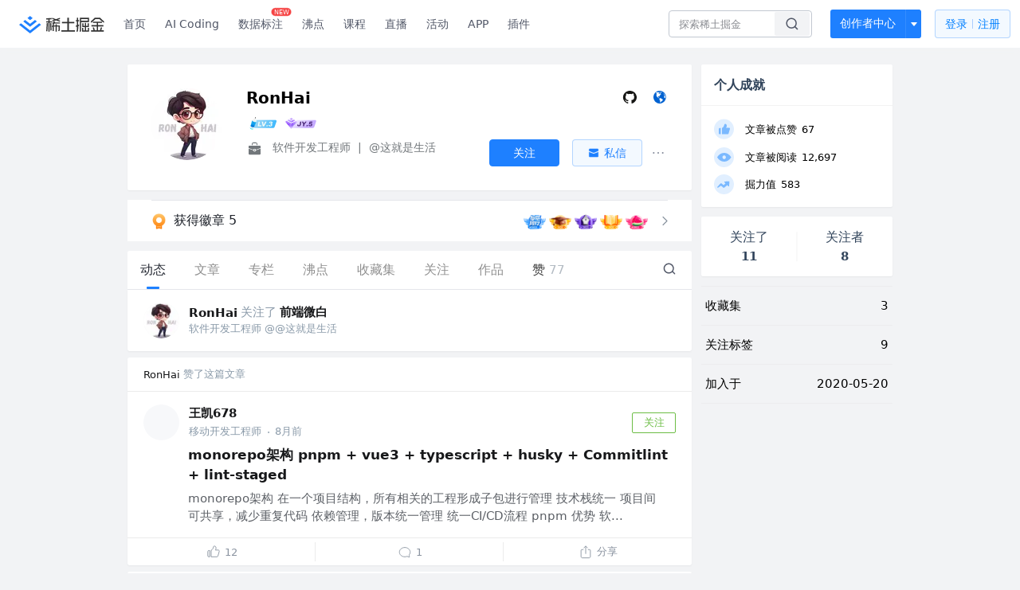

--- FILE ---
content_type: text/html
request_url: https://juejin.cn/user/3544481221318951
body_size: 1080
content:
<!DOCTYPE html><html lang="en"><head><link rel="icon"href="data:;base64,="><head><script>;(function(w,d,u,b,n,pc,ga,ae,po,s,p,e,t,pp){pc='precollect';ga='getAttribute';ae='addEventListener';po='PerformanceObserver';s=function(m){p=[].slice.call(arguments);p.push(Date.now(),location.href);(m==pc?s.p.a:s.q).push(p)};s.q=[];s.p={a:[]};w[n]=s;e=document.createElement('script');e.src=u+'?bid='+b+'&globalName='+n;e.crossOrigin=u.indexOf('sdk-web')>0?'anonymous':'use-credentials';d.getElementsByTagName('head')[0].appendChild(e);if(ae in w){s.pcErr=function(e){e=e||w.event;t=e.target||e.srcElement;if(t instanceof Element||t instanceof HTMLElement){if(t[ga]('integrity')){w[n](pc,'sri',t[ga]('href')||t[ga]('src'))}else{w[n](pc,'st',{tagName:t.tagName,url:t[ga]('href')||t[ga]('src')})}}else{w[n](pc,'err',e.error)}};s.pcRej=function(e){e=e||w.event;w[n](pc,'reject',e.reason||(e.detail&&e.detail.reason))};w[ae]('error',s.pcErr,true);w[ae]('unhandledrejection',s.pcRej,true)};if('PerformanceLongTaskTiming'in w){pp=s.pp={entries:[]};pp.observer=new PerformanceObserver(function(l){pp.entries=pp.entries.concat(l.getEntries())});pp.observer.observe({entryTypes:['longtask','largest-contentful-paint','layout-shift']})}})(window,document,'https://lf3-short.ibytedapm.com/slardar/fe/sdk-web/browser.cn.js','waf_js','WAFJS')</script><script src="https://lf-waf-js.byted-static.com/obj/waf-jschallenge/out-sha256.js"></script></head><body onload="readygo()"><script>function readygo(){var ps="";for(const i of navigator.plugins)ps+=i.name;window.WAFJS('context.merge',{referrer:document.referrer, history:window.history.length,plugins:ps,platform:navigator.platform,webdriver:navigator.webdriver,vendor:navigator.vendor,langs:navigator.languages.length});window.WAFJS('init',{bid:'waf_js'});window.WAFJS('start');var wci="_wafchallengeid",cs="[base64]",c=JSON.parse(atob(cs)),prefix=b64tou8a(c.v.a),expect=b64tohex(c.v.c),i=0,iid=setInterval(function(){expect===s256(prefix,""+i)&&(c.d=btoa(""+i),clearInterval(iid),document.cookie=wci+"="+btoa(JSON.stringify(c))+"; Max-Age=1",window.location.reload()),i++,i>1e6&&clearInterval(iid)},1)}</script>Please wait...</body></html>	

--- FILE ---
content_type: text/html; charset=utf-8
request_url: https://juejin.cn/user/3544481221318951
body_size: 46395
content:
<!doctype html>
<html data-n-head-ssr lang="zh" data-n-head="%7B%22lang%22:%7B%22ssr%22:%22zh%22%7D%7D">
  <head >
    <title>RonHai 的个人主页 - 动态 - 掘金</title><meta data-n-head="ssr" charset="utf-8"><meta data-n-head="ssr" name="viewport" content="width=device-width, initial-scale=1, user-scalable=no, viewport-fit=cover"><meta data-n-head="ssr" name="apple-itunes-app" content="app-id=987739104"><meta data-n-head="ssr" name="theme-color" content="#ffffff"><meta data-n-head="ssr" name="msapplication-TileColor" content="#da532c"><meta data-n-head="ssr" name="msvalidate.01" content="BADCF2429624CB0432BE8924E5343343"><meta data-n-head="ssr" name="google-site-verification" content="m8eimwHTlWoObBcEuX3ot93QtMJFS_zHdMZROWrX7-o"><meta data-n-head="ssr" vmid="description" name="description" content="软件开发工程师 @@这就是生活"><meta data-n-head="ssr" vmid="keywords" name="keywords" content="RonHai"><link data-n-head="ssr" rel="preconnect" href="//unpkg.byted-static.com/" crossorigin="anonymous"><link data-n-head="ssr" rel="preconnect" href="//lf3-cdn-tos.bytescm.com" crossorigin="anonymous"><link data-n-head="ssr" rel="preconnect" href="//mcs.snssdk.com" crossorigin="anonymous"><link data-n-head="ssr" rel="preconnect" href="//i.snssdk.com" crossorigin="anonymous"><link data-n-head="ssr" rel="dns-prefetch" href="//lf3-short.ibytedapm.com"><link data-n-head="ssr" rel="dns-prefetch" href="//lf3-cdn-tos.bytescm.com"><link data-n-head="ssr" rel="dns-prefetch" href="//api.juejin.cn"><link data-n-head="ssr" rel="dns-prefetch" href="//lf-cdn-tos.bytescm.com"><link data-n-head="ssr" rel="dns-prefetch" href="//unpkg.byted-static.com"><link data-n-head="ssr" rel="dns-prefetch" href="//p1-juejin.byteimg.com"><link data-n-head="ssr" rel="dns-prefetch" href="//p3-juejin.byteimg.com"><link data-n-head="ssr" rel="dns-prefetch" href="//p6-juejin.byteimg.com"><link data-n-head="ssr" rel="dns-prefetch" href="//p9-juejin.byteimg.com"><link data-n-head="ssr" rel="dns-prefetch" href="//p1-jj.byteimg.com"><link data-n-head="ssr" rel="dns-prefetch" href="//p2-jj.byteimg.com"><link data-n-head="ssr" rel="dns-prefetch" href="//p6-jj.byteimg.com"><link data-n-head="ssr" rel="dns-prefetch" href="//p9-jj.byteimg.com"><link data-n-head="ssr" rel="dns-prefetch" href="//mcs.snssdk.com"><link data-n-head="ssr" rel="dns-prefetch" href="//i.snssdk.com"><link data-n-head="ssr" rel="apple-touch-icon" sizes="180x180" href="https://lf-web-assets.juejin.cn/obj/juejin-web/xitu_juejin_web/static/favicons/apple-touch-icon.png"><link data-n-head="ssr" rel="icon" type="image/png" sizes="32x32" href="https://lf-web-assets.juejin.cn/obj/juejin-web/xitu_juejin_web/static/favicons/favicon-32x32.png"><link data-n-head="ssr" rel="icon" type="image/png" sizes="16x16" href="https://lf-web-assets.juejin.cn/obj/juejin-web/xitu_juejin_web/static/favicons/favicon-16x16.png"><link data-n-head="ssr" rel="mask-icon" href="https://lf-web-assets.juejin.cn/obj/juejin-web/xitu_juejin_web/static/favicons/safari-pinned-tab.svg" color="#1E80FF"><link data-n-head="ssr" rel="manifest" href="https://lf-web-assets.juejin.cn/obj/juejin-web/xitu_juejin_web/static/favicons/site.webmanifest"><link data-n-head="ssr" rel="search" title="掘金" href="https://lf-web-assets.juejin.cn/obj/juejin-web/xitu_juejin_web/static/search.xml" type="application/opensearchdescription+xml"><link data-n-head="ssr" rel="stylesheet" href="https://lf-web-assets.juejin.cn/obj/juejin-web/xitu_juejin_web/static/bytedesign.min.css"><link data-n-head="ssr" rel="canonical" href="https://juejin.cn/user/3544481221318951"><script data-n-head="ssr" type="text/javascript" data-sdk-glue-default="load" src="https://lf-web-assets.juejin.cn/obj/juejin-web/xitu_juejin_web/static/rc-client-security-web-glue/1.0.0.19/sdk-glue.js"></script><script data-n-head="ssr" type="text/javascript" data-sdk-glue-default="init">
        (function (){
          var options = {
            bdms: {
              aid: 2608,
              paths: [
                '/growth_api/v1/publish_benefit_history',
                '/growth_api/v1/check_in',
                '/growth_api/v1/lottery/draw',
                '/growth_api/v1/lottery/ten_draw',
                '/web_shorten',
                '/user_api/v1/user/get',
                '/interact_api/v1/digg/save',
                '/interact_api/v1/digg/query_page',
                '/interact_api/v1/comment/list',
                '/interact_api/v1/comment/hots',
                '/content_api/v1/article/detail',
                '/user_api/v1/follow/followees',
                '/user_api/v1/follow/followers',
                '/interact_api/v1/follow/tag_list',
                '/recommend_api/v1/article/recommend_cate_feed',
                '/interact_api/v1/comment/publish',
                '/interact_api/v1/reply/publish',
                '/growth_api/v1/get_benefit_page',
                '/growth_api/v1/get_cur_point',
                '/growth_api/v1/ten_draw', 
                '/growth_api/v1/draw',
                '/growth_api/v1/lottery_config/get',
                '/user_api/v1/user_referral/bind',
              ]
            },
            verifyCenter: {
              interceptPathList: [
                '/user_api/v1/user/get',
                '/interact_api/v1/digg/save',
                '/interact_api/v1/digg/query_page',
                '/interact_api/v1/comment/list',
                '/interact_api/v1/comment/hots',
                '/content_api/v1/article/detail',
                '/user_api/v1/follow/followees',
                '/user_api/v1/follow/followers',
                '/interact_api/v1/follow/tag_list',
                '/recommend_api/v1/article/recommend_cate_feed',
              ],
              commonOptions: {
                aid: 2608,
                repoId: 56081
              },
              captchaOptions: {
                showMode: 'mask',
              },
            }
          }
        var sdkInfo = {
          bdms: {
            init: function (options) {
              window.bdms.init(options)
            },
            isLoaded: function () {
              return !!window.bdms
            },
            srcList: [
              'https://lf-headquarters-speed.yhgfb-cn-static.com/obj/rc-client-security/web/stable/1.0.0.33/bdms.js',
              'https://lf-c-flwb.bytetos.com/obj/rc-client-security/web/stable/1.0.0.33/bdms.js',
            ],
          },
          verifyCenter: {
            init: function (options) {
              window.TTGCaptcha.init(options);
            },
            isLoaded: function () {
              return !!window.TTGCaptcha;
            },
            srcList: [
              'https://lf-cdn-tos.bytescm.com/obj/rc-verifycenter/sec_sdk_build/4.0.10/captcha/index.js',
              'https://lf-rc1.yhgfb-cn-static.com/obj/rc-verifycenter/sec_sdk_build/4.0.10/captcha/index.js',
            ],
          }
        }
        window._SdkGlueInit(options, sdkInfo)
        })();
        </script><script data-n-head="ssr" vmid="slardar" type="text/javascript" crossorigin="anonymous">;(function (w, d, u, b, n, pc, ga, ae, po, s, p, e, t, pp) {pc = 'precollect';ga = 'getAttribute';ae = 'addEventListener';po = 'PerformanceObserver';s = function (m) {p = [].slice.call(arguments);p.push(Date.now(), location.href);(m == pc ? s.p.a : s.q).push(p)};s.q = [];s.p = { a: [] };w[n] = s;e = document.createElement('script');e.src = u + '?bid=' + b + '&globalName=' + n;e.crossOrigin = u.indexOf('sdk-web') > 0 ? 'anonymous' : 'use-credentials';d.getElementsByTagName('head')[0].appendChild(e);if (ae in w) {s.pcErr = function (e) {e = e || w.event;t = e.target || e.srcElement;if (t instanceof Element || t instanceof HTMLElement) {if (t[ga]('integrity')) {w[n](pc, 'sri', t[ga]('href') || t[ga]('src'))} else {w[n](pc, 'st', { tagName: t.tagName, url: t[ga]('href') || t[ga]('src') })}} else {w[n](pc, 'err', e.error || e.message)}};s.pcRej = function (e) {e = e || w.event;w[n](pc, 'err', e.reason || (e.detail && e.detail.reason))};w[ae]('error', s.pcErr, true);w[ae]('unhandledrejection', s.pcRej, true);};if('PerformanceLongTaskTiming' in w) {pp = s.pp = { entries: [] };pp.observer = new PerformanceObserver(function (l) {pp.entries = pp.entries.concat(l.getEntries())});pp.observer.observe({ entryTypes: ['longtask', 'largest-contentful-paint','layout-shift'] })}})(window,document,'https://lf3-short.ibytedapm.com/slardar/fe/sdk-web/browser.cn.js','2608','SlardarWeb')</script><script data-n-head="ssr" type="text/javascript" src="https://lf-web-assets.juejin.cn/obj/juejin-web/xitu_juejin_web/static/slardar-plugin/imageReport.js"></script><script data-n-head="ssr" type="text/javascript" src="https://lf-web-assets.juejin.cn/obj/juejin-web/xitu_juejin_web/static/cdn-retry/bundle-dcf007.js" id="cdn-retry" defer></script><link rel="preload" href="//lf-web-assets.juejin.cn/obj/juejin-web/xitu_juejin_web/393cbc7.js" as="script"><link rel="preload" href="//lf-web-assets.juejin.cn/obj/juejin-web/xitu_juejin_web/0369241.js" as="script"><link rel="preload" href="//lf-web-assets.juejin.cn/obj/juejin-web/xitu_juejin_web/4bc87e2.js" as="script"><link rel="preload" href="//lf-web-assets.juejin.cn/obj/juejin-web/xitu_juejin_web/app.a51996e.css" as="style"><link rel="preload" href="//lf-web-assets.juejin.cn/obj/juejin-web/xitu_juejin_web/c7aca89.js" as="script"><link rel="preload" href="//lf-web-assets.juejin.cn/obj/juejin-web/xitu_juejin_web/layouts/default.a1d6163.css" as="style"><link rel="preload" href="//lf-web-assets.juejin.cn/obj/juejin-web/xitu_juejin_web/19bb378.js" as="script"><link rel="preload" href="//lf-web-assets.juejin.cn/obj/juejin-web/xitu_juejin_web/59.edd387c.css" as="style"><link rel="preload" href="//lf-web-assets.juejin.cn/obj/juejin-web/xitu_juejin_web/26150cd.js" as="script"><link rel="stylesheet" href="//lf-web-assets.juejin.cn/obj/juejin-web/xitu_juejin_web/app.a51996e.css"><link rel="stylesheet" href="//lf-web-assets.juejin.cn/obj/juejin-web/xitu_juejin_web/layouts/default.a1d6163.css"><link rel="stylesheet" href="//lf-web-assets.juejin.cn/obj/juejin-web/xitu_juejin_web/59.edd387c.css">
  </head>
  <body >
    <script data-n-head="ssr" type="text/javascript" data-pbody="true">(function () {
    const pages = [
        /^\/$/,
        /^\/following$/,
        /^\/recommended$/,
        '^/pins.*',
        '^/pin.*',
        /^\/course(?!\/payment\/)/,
        /^\/post\/.*/,
        '^/hot.*',
        /^\/book\/\d+/,
        /^\/video\/\d+/,
        /^\/user\/settings.*/,
        /^\/spost\/\d+/,
        /^\/notification(?!\/im)/,
        '^/backend',
        '^/frontend',
        '^/android',
        '^/ios',
        '^/ai',
        '^/freebie',
        '^/career',
        '^/article',
        '^/player',
    ];
    function isInJuejinApp() {
        const userAgent = typeof navigator !== 'undefined' ? navigator.userAgent : '';
        return /juejin/i.test(userAgent);
    }
    if (typeof window !== 'undefined' && !isInJuejinApp()) {
        try {
            const path = window.location.pathname;
            const isAvailable = pages.some((page) => {
                const reg = new RegExp(page);
                return reg.test(path);
            });
            if (isAvailable) {
                const localValue = localStorage.getItem('juejin_2608_theme') || '{}';
                let { theme = 'light', isFollowSystem = false } = JSON.parse(localValue);
                if (isFollowSystem) {
                    const themeMedia = window.matchMedia('(prefers-color-scheme: light)');
                    theme = themeMedia.matches ? 'light' : 'dark';
                    localStorage.setItem('juejin_2608_theme', JSON.stringify({ theme, isFollowSystem }));
                }
                document.body.setAttribute('data-theme', theme);
            }
            else {
                document.body.setAttribute('data-theme', 'light');
            }
        }
        catch (e) {
            console.error('浏览器不支持localStorage');
        }
    }
})()</script><div data-server-rendered="true" id="__nuxt"><div id="__layout"><div id="juejin"><div data-v-539963b4 data-v-003a7416><div class="view-container" data-v-539963b4><!----> <header data-fetch-key="data-v-21a07997:0" class="main-header main-header unauthorized visible" data-v-21a07997 data-v-539963b4><div class="container" data-v-21a07997><a rel="noreferrer" class="logo" data-v-21a07997><img src="//lf-web-assets.juejin.cn/obj/juejin-web/xitu_juejin_web/e08da34488b114bd4c665ba2fa520a31.svg" alt="稀土掘金" class="logo-img" data-v-21a07997> <img src="//lf-web-assets.juejin.cn/obj/juejin-web/xitu_juejin_web/6c61ae65d1c41ae8221a670fa32d05aa.svg" alt="稀土掘金" class="mobile" data-v-21a07997></a> <!----> <nav role="navigation" class="main-nav" data-v-21a07997><ul class="nav-list" data-v-21a07997><!----> <li class="main-nav-list" data-v-21a07997><!----> <ul class="phone-hide" data-v-21a07997><li class="nav-item link-item" data-v-21a07997><a href="/" data-v-21a07997>首页</a></li> <li class="nav-item link-item activities" data-v-21a07997><a href="https://aicoding.juejin.cn" data-v-21a07997>
                AI Coding
              </a></li> <li class="nav-item link-item activities" data-v-21a07997><a href="https://aidp.juejin.cn" data-v-21a07997>
                数据标注
                <span class="new-font" data-v-21a07997>NEW</span></a></li> <li class="nav-item link-item activities" data-v-21a07997><a href="/pins" data-v-21a07997>
                沸点
                <span class="text" data-v-21a07997><!----></span></a></li> <li class="nav-item link-item book" data-v-21a07997><a href="/course" data-v-21a07997>
                课程
                <!----></a></li> <li class="nav-item link-item" data-v-21a07997><a href="/live" data-v-21a07997>
                直播
              </a></li> <li class="nav-item link-item" data-v-21a07997><a href="/events/all" data-v-21a07997>
                活动
              </a></li> <nav class="nav-item link-item download-icon" data-v-21a07997><a href="/app?utm_source=jj_nav" target="_blank" class="download-app no-border" data-v-21a07997>
                APP
              </a></nav> <nav class="nav-item link-item extension-icon" data-v-21a07997><a href="https://juejin.cn/extension?utm_source=jj_nav" target="_blank" rel="nofollow noopener noreferrer" class="jj-link broswer-extension no-border" data-v-65b50b51 data-v-21a07997><span data-v-65b50b51 data-v-21a07997>插件</span></a></nav> <!----></ul></li> <ul class="right-side-nav" data-v-21a07997><li class="search-add" data-v-21a07997><ul class="search-add-ul" data-v-21a07997><li class="nav-item search" data-v-21a07997><form role="search" class="search-form" data-v-21a07997><input type="search" maxlength="64" placeholder="" value="" class="search-input" data-v-21a07997> <div class="seach-icon-container" data-v-21a07997><svg width="18" height="18" viewBox="0 0 18 18" fill="none" xmlns="http://www.w3.org/2000/svg" class="search-icon" data-v-21a07997 data-v-21a07997><path d="M12.4008 12.4008C14.744 10.0577 14.744 6.25871 12.4008 3.91556C10.0577 1.57242 6.25871 1.57242 3.91556 3.91556C1.57242 6.25871 1.57242 10.0577 3.91556 12.4008C6.25871 14.744 10.0577 14.744 12.4008 12.4008ZM12.4008 12.4008L15.5828 15.5828" stroke-width="1.5" stroke-linecap="round" stroke-linejoin="round" data-v-21a07997 data-v-21a07997></path></svg></div> <!----> <div class="typehead" style="display:none;" data-v-21a07997><!----> <div class="title" data-v-21a07997><span data-v-21a07997>搜索历史</span> <span class="clear" data-v-21a07997>
                        清空
                      </span></div> <div class="list" data-v-21a07997></div></div></form></li> <!----> <li class="nav-item add creator-item" data-v-21a07997><div class="add-group" data-v-222d7b0f data-v-21a07997><!----> <button class="add-btn" data-v-222d7b0f>
    创作者中心
  </button> <div class="more" data-v-222d7b0f><svg width="12" height="12" viewBox="0 0 12 12" fill="none" xmlns="http://www.w3.org/2000/svg" class="unfold12-icon" data-v-222d7b0f data-v-222d7b0f><path d="M2.45025 4.82383C2.17422 4.49908 2.40501 4 2.83122 4H9.16878C9.59499 4 9.82578 4.49908 9.54975 4.82382L6.38097 8.5518C6.1813 8.7867 5.8187 8.7867 5.61903 8.5518L2.45025 4.82383Z" fill="white" data-v-222d7b0f data-v-222d7b0f></path></svg> <div class="more-mask" data-v-222d7b0f></div> <div class="more-list" data-v-222d7b0f><ul class="menu" data-v-222d7b0f><li class="item" data-v-222d7b0f><div class="icon write-article" data-v-222d7b0f></div> <div class="title" data-v-222d7b0f>写文章</div></li><li class="item" data-v-222d7b0f><div class="icon issue-points" data-v-222d7b0f></div> <div class="title" data-v-222d7b0f>发沸点</div></li><li class="item" data-v-222d7b0f><div class="icon write-note" data-v-222d7b0f></div> <div class="title" data-v-222d7b0f>写笔记</div></li><li class="item" data-v-222d7b0f><div class="icon create-jcode" data-v-222d7b0f></div> <div class="title" data-v-222d7b0f>写代码</div></li><li class="item" data-v-222d7b0f><div class="icon drafts" data-v-222d7b0f></div> <div class="title" data-v-222d7b0f>草稿箱</div></li></ul> <div class="divider" data-v-222d7b0f></div> <div class="inspiration" data-v-222d7b0f><div class="info" data-v-222d7b0f><span class="title" data-v-222d7b0f>创作灵感</span> <span class="more-info" data-v-222d7b0f>
            查看更多
            <i class="icon byte-icon byte-icon--right" data-v-222d7b0f><svg t="1561636167146" class="icon" viewBox="0 0 1024 1024" version="1.1" xmlns="http://www.w3.org/2000/svg" p-id="404349" xmlns:xlink="http://www.w3.org/1999/xlink"><path d="M630.4 512L283.52 165.12a21.12 21.12 0 0 1 0-30.08l30.08-30.08a21.12 21.12 0 0 1 30.08 0l377.6 376.96a42.24 42.24 0 0 1 0 60.16l-377.6 376.96a21.12 21.12 0 0 1-30.08 0l-30.08-30.08a21.12 21.12 0 0 1 0-30.08z" p-id="404350"></path></svg></i></span></div> <div class="list" data-v-222d7b0f>  <div class="item" data-v-21339fef data-v-222d7b0f><div class="xitu-skeleton xitu-skeleton-animated" data-v-21339fef><div class="xitu-skeleton-item" data-v-21339fef><!----> <div class="xitu-skeleton-content" style="padding:20px;" data-v-21339fef><div class="xitu-skeleton-line" data-v-21339fef></div><div class="xitu-skeleton-line" data-v-21339fef></div><div class="xitu-skeleton-line" data-v-21339fef></div></div></div></div></div></div></div></div></div> <!----></div></li></ul></li> <!----> <!----> <!----> <li class="nav-item auth" data-v-21a07997><div class="login-button-wrap" data-v-21a07997><button class="login-button" data-v-21a07997>
                登录
                <div class="login-button-inner" data-v-21a07997><div class="login-button-line" data-v-21a07997></div>
                  注册
                </div></button> <!----></div></li></ul></ul></nav></div></header>  <main class="container main-container" data-v-539963b4><!----> <div class="view user-view" data-v-539963b4 data-v-003a7416><div class="major-area" data-v-539963b4 data-v-003a7416><div itemscope="itemscope" itemtype="http://schema.org/Person" data-user-id="3544481221318951" class="user-info-block block shadow" data-v-003a7416><meta itemprop="url" content="https://juejin.cn/user/3544481221318951"> <meta itemprop="image" content="https://p26-passport.byteacctimg.com/img/user-avatar/6ebc447769da7abcc83b60bae6fb9b51~300x300.image"> <meta itemprop="name" content="RonHai"> <meta itemprop="jobTitle" content="软件开发工程师"> <div itemprop="memberOf" itemscope="itemscope" itemtype="http://schema.org/Organization"><meta itemprop="name" content="@这就是生活"></div> <div class="avatar jj-avatar" data-v-03256cc6 data-v-003a7416><img loading="eager" src="https://p26-passport.byteacctimg.com/img/user-avatar/6ebc447769da7abcc83b60bae6fb9b51~180x180.awebp" alt="RonHai的个人资料头像" class="lazy avatar-img immediate" data-v-5244ef91 data-v-03256cc6> </div> <div class="info-box info-box" data-v-20db666e data-v-003a7416><div class="top" data-v-20db666e><div class="left" data-v-20db666e><h1 class="username" data-v-20db666e><span class="user-name" data-v-20db666e>RonHai</span></h1> <!----></div> <div class="link-box link-box" data-v-01966b9e data-v-20db666e><!----> <a title="GitHub" class="github-link link" data-v-01966b9e><svg width="21" height="18" viewBox="0 0 21 18" xmlns="http://www.w3.org/2000/svg" class="icon github-icon" data-v-01966b9e data-v-01966b9e><path fill="#161614" fill-rule="nonzero" d="M1.857 9.203c0 3.624 2.456 6.698 5.862 7.782.429.076.585-.177.585-.395 0-.194-.007-.71-.012-1.395-2.384.496-2.887-1.1-2.887-1.1-.39-.947-.952-1.2-.952-1.2-.778-.508.06-.498.06-.498.86.058 1.312.846 1.312.846.765 1.253 2.007.89 2.495.68.078-.529.3-.89.544-1.095-1.903-.207-3.904-.911-3.904-4.054 0-.896.334-1.628.882-2.201-.088-.208-.383-1.042.084-2.171 0 0 .72-.22 2.357.84a8.557 8.557 0 0 1 2.146-.276 8.566 8.566 0 0 1 2.146.277c1.636-1.062 2.354-.841 2.354-.841.468 1.129.174 1.963.086 2.17.55.574.881 1.306.881 2.202 0 3.15-2.004 3.844-3.913 4.047.307.253.581.754.581 1.52 0 1.096-.01 1.98-.01 2.25 0 .219.154.474.589.394C16.546 15.898 19 12.825 19 9.203 19 4.673 15.162 1 10.428 1c-4.733 0-8.57 3.672-8.57 8.203z" data-v-01966b9e data-v-01966b9e></path></svg></a> <a title="个人主页" class="site-link link" data-v-01966b9e><svg width="21" height="18" viewBox="0 0 21 18" xmlns="http://www.w3.org/2000/svg" class="icon site-icon" data-v-01966b9e data-v-01966b9e><path fill="#0062D1" fill-rule="evenodd" d="M12.956 5.684l-.04.08-.472-.043.1-.432.412.395m-1.459-1.84l-.663-.29c.452-.216.55-.17.663.29m1.683.133l-.11.02-2.015-2.098 2.394 1.091c-.271.228-.428.554-.269.987M10.334 1.93l.564-.205.078.074c-.11.127-.208.269-.339.366-.025.02-.175-.133-.303-.235m.018.619c.517.025.862.358 1.221.667l-.078.14-1.209-.688.066-.119M8.885 2.42c.202.051.393.085.57.157.03.012.03.253-.013.274-.146.076-.318.101-.49.149l-.067-.58m2.267 10.777c-.182-.2-.338-.423-.5-.64-.276-.366-.293-.75-.065-1.145.07-.122.152-.253.17-.388.035-.271-.13-.335-.376-.359-.18-.018-.463-.107-.503-.23-.189-.588-.728-.62-1.152-.773-.428-.153-.745-.336-.924-.78-.129-.318-.336-.603-.508-.903l-.05.018.167.739c-.112-.174-.185-.25-.215-.34-.207-.623-.481-1.237-.576-1.878-.055-.371.183-.788.292-1.183.016-.057.079-.112.073-.163a18.42 18.42 0 0 0-.13-.918c-.072-.432-.29-.504-.633-.22-.111.093-.232.172-.348.258l-.096-.101c.225-.28.41-.608.682-.826.39-.314.724-.756 1.386-.535.344.115.715.18 1.074.291.308.095.695-.076 1.047-.13L9.95 2.88l.515.339c.045.25-.04.443-.388.46-.091.004-.188.079-.266.142-.425.343-.399.572.086.822.533.274.533.274.701.638.053-.291.102-.583.16-.873.033-.168.079-.333.119-.5.14.065.276.143.422.193.376.13.691.347.952.65.09.106.186.207.335.373l-1.124.517-.005.152c.459-.47.5.087.737.173-.026.05-.04.09-.048.09-.687-.114-.782.618-1.207.877-.035.022-.08.083-.073.112.09.337-.14.482-.34.672-.085.082-.098.266-.1.405-.003.117.057.236.09.354l-.092.05c-.055-.068-.126-.128-.162-.205-.168-.358-.384-.435-.752-.27a.495.495 0 0 1-.247.03c-.368-.04-.555.09-.624.449-.08.408.103.87.385.92.087.015.205-.061.284-.126.11-.09.198-.209.295-.315l.103.053-.142.613c.119.035.238.046.327.104.08.053.18.154.184.239.028.482.425.716.835.475.6-.353 1.192-.206 1.736.098.37.208.659.564 1.022.792.251.157.563.222.855.305.451.128.51.226.304.651-.152.314-.269.674-.5.915-.506.527-1.079.986-1.617 1.482-.458.422-1.224.548-1.254 1.382-.353-.038-.461-.232-.383-.535.109-.425.244-.844.355-1.27.111-.42.019-.79-.277-1.115m4.934-8.278l-.128.09-.47-.757.098-.07.5.737m.487 3.061c.028-.165.062-.333.055-.498a.946.946 0 0 1 .424-.863c.071-.05.24-.06.293-.01.144.137.313.3.361.482.263 1.008.355 2.031.134 3.148-.233-.259-.4-.224-.585-.023-.163.177-.298.147-.441-.085-.42-.685-.365-1.41-.24-2.15m-.288-2.535c-.02-.281-.034-.563-.056-.935.747.402.751 1.15 1.09 1.682l-.452-.537-.078 1.066c-.338-.259-.543-.46-.46-.847.028-.133-.033-.285-.044-.43M10.857 1C6.525 1 3 4.589 3 9s3.525 8 7.857 8c4.333 0 7.857-3.589 7.857-8s-3.524-8-7.857-8" data-v-01966b9e data-v-01966b9e></path></svg></a></div></div> <div class="user-info-icon" data-v-20db666e><span to="" blank="true" class="rank rank" data-v-23743940 data-v-20db666e><img src="[data-uri]" alt="创作等级LV.3" title="创作等级LV.3" class="lazy" style="aspect-ratio:NaN;" data-v-5244ef91 data-v-23743940></span> <span show-jscore-level="true" class="jueyou-level" data-v-67c60cca data-v-20db666e><div class="byte-tooltip byte-tooltip--dark" style="display:none;">
        掘友等级
      </div><span class="byte-tooltip__wrapper"><img src="[data-uri]" alt="掘友5级：先锋掘友" title="掘友5级：先锋掘友" class="lazy" style="aspect-ratio:NaN;" data-v-5244ef91 data-v-67c60cca></span></span> <!----> <img src="[data-uri]" alt="与你同行" title="与你同行" class="lazy thumb" style="aspect-ratio:Infinity;" data-v-5244ef91 data-v-20db666e></div> <div class="introduction" data-v-20db666e><div class="left" data-v-20db666e><div class="position" data-v-20db666e><svg width="21" height="18" viewBox="0 0 21 18" class="icon position-icon" data-v-20db666e data-v-20db666e><g fill="none" fill-rule="evenodd" data-v-20db666e data-v-20db666e><path fill="#72777B" d="M3 8.909V6.947a1 1 0 0 1 1-1h13a1 1 0 0 1 1 1V8.92l-6 2.184v-.42c0-.436-.336-.79-.75-.79h-1.5c-.414 0-.75.354-.75.79v.409L3 8.909zm0 .7l6 2.184v.47c0 .436.336.79.75.79h1.5c.414 0 .75-.354.75-.79v-.46l6-2.183V16a1 1 0 0 1-1 1H4a1 1 0 0 1-1-1V9.609zm6.75 1.075h1.5v1.58h-1.5v-1.58z" data-v-20db666e data-v-20db666e></path><path stroke="#72777B" d="M7.5 5.213V4A1.5 1.5 0 0 1 9 2.5h3A1.5 1.5 0 0 1 13.5 4v1.213" data-v-20db666e data-v-20db666e></path></g></svg> <span class="content" data-v-20db666e><span data-v-20db666e>软件开发工程师</span> <span class="divider" data-v-20db666e>
              |
            </span> <span data-v-20db666e>@这就是生活</span></span></div> <!----></div> <!----></div></div> <!----></div> <a href="/badge/3544481221318951" class="badge-wall" data-v-003a7416><div class="badge-wrap" data-v-003a7416><div class="badge-left" data-v-003a7416><img src="//lf-web-assets.juejin.cn/obj/juejin-web/xitu_juejin_web/img/badge-count-icon.0586ac4.png" alt="" class="count-icon" data-v-003a7416> <div class="badge-count" data-v-003a7416>获得徽章 5</div></div> <ul class="badge-list" data-v-003a7416><li class="badge-item" data-v-003a7416><img src="https://p9-juejin.byteimg.com/tos-cn-i-k3u1fbpfcp/eca243756644439fa67525fc77e45b0d~tplv-k3u1fbpfcp-image.image#?w=500&amp;h=500&amp;s=156971&amp;e=png&amp;a=1&amp;b=e6f0fe" alt="" class="badge-item-img" data-v-003a7416></li><li class="badge-item" data-v-003a7416><img src="https://p9-juejin.byteimg.com/tos-cn-i-k3u1fbpfcp/dec2c313b655478296c01b979c702c74~tplv-k3u1fbpfcp-image.image#?w=500&amp;h=500&amp;s=139695&amp;e=png&amp;a=1&amp;b=fa9a1c" alt="" class="badge-item-img" data-v-003a7416></li><li class="badge-item" data-v-003a7416><img src="https://p6-juejin.byteimg.com/tos-cn-i-k3u1fbpfcp/ba35c9393827423497876a86031b297a~tplv-k3u1fbpfcp-image.image#?w=500&amp;h=500&amp;s=151590&amp;e=png&amp;a=1&amp;b=9375e7" alt="" class="badge-item-img" data-v-003a7416></li><li class="badge-item" data-v-003a7416><img src="https://p1-juejin.byteimg.com/tos-cn-i-k3u1fbpfcp/eeb0d1e8235945fa81739c267a1fa0bf~tplv-k3u1fbpfcp-image.image#?w=500&amp;h=500&amp;s=129146&amp;e=png&amp;a=1&amp;b=fea127" alt="" class="badge-item-img" data-v-003a7416></li><li class="badge-item" data-v-003a7416><img src="https://p1-juejin.byteimg.com/tos-cn-i-k3u1fbpfcp/04d188775c7a4bcc94bfad39ca044c11~tplv-k3u1fbpfcp-image.image#?w=500&amp;h=500&amp;s=128800&amp;e=png&amp;a=1&amp;b=f92867" alt="" class="badge-item-img" data-v-003a7416></li> <img src="//lf-web-assets.juejin.cn/obj/juejin-web/xitu_juejin_web/b307148589ab904ec14c386e41b91fda.svg" alt="" class="badge-icon" data-v-003a7416></ul></div></a> <!----> <!----> <div class="list-block" data-v-539963b4 data-v-003a7416><div class="detail-list detail-list" data-v-970ba0b6 data-v-003a7416><div class="list-header" data-v-970ba0b6><div class="header-content" data-v-970ba0b6><!----> <a href="/user/3544481221318951" aria-current="page" class="nav-item router-link-exact-active route-active active" data-v-970ba0b6><div class="item-title" data-v-970ba0b6>动态</div></a> <a href="/user/3544481221318951/posts" class="nav-item" data-v-970ba0b6><div class="item-title" data-v-970ba0b6>文章</div></a> <a href="/user/3544481221318951/columns" class="nav-item" data-v-970ba0b6><div class="item-title" data-v-970ba0b6>专栏</div></a> <a href="/user/3544481221318951/pins" class="nav-item" data-v-970ba0b6><div class="item-title" data-v-970ba0b6>沸点</div></a> <!----> <a href="/user/3544481221318951/collections" class="nav-item" data-v-970ba0b6><div class="item-title" data-v-970ba0b6>收藏集</div></a> <a href="/user/3544481221318951/tags" class="nav-item" data-v-970ba0b6><div class="item-title" data-v-970ba0b6>关注</div></a> <a href="/user/3544481221318951/robots" class="nav-item" data-v-970ba0b6><div class="item-title" data-v-970ba0b6>作品</div></a> <div class="nav-item not-in-scroll-mode" data-v-970ba0b6><div class="item-title" data-v-970ba0b6>赞</div> <div class="item-count" data-v-970ba0b6>
          77
        </div> <div class="item-count" data-v-970ba0b6><i class="ion-arrow-down-b" data-v-970ba0b6></i></div> <div class="more-panel" style="display:none;" data-v-970ba0b6><a href="/user/3544481221318951/likes" class="more-item" data-v-970ba0b6>
            文章 77
          </a> <a href="/user/3544481221318951/praise" rel="nofollow" class="more-item" data-v-970ba0b6>
            沸点 0
          </a></div></div> <a href="/user/3544481221318951/likes" class="nav-item only-in-scroll-mode" data-v-970ba0b6><div class="item-title" data-v-970ba0b6>赞</div> <div class="item-count" data-v-970ba0b6>
          77
        </div></a> <!----> <div class="search-icon-container" data-v-970ba0b6><a href="/user/3544481221318951/search?search_type=0" data-v-970ba0b6><img src="//lf-web-assets.juejin.cn/obj/juejin-web/xitu_juejin_web/4faa6e4d3204581da39135d50cec3f73.svg" alt="" class="search-icon" data-v-970ba0b6></a></div></div> <div class="search-container" data-v-970ba0b6><div class="return-content" data-v-970ba0b6><a href="/user/3544481221318951" aria-current="page" class="router-link-exact-active route-active" data-v-970ba0b6><div class="return" data-v-970ba0b6><img src="[data-uri]" class="icon" data-v-970ba0b6> <div class="title" data-v-970ba0b6>返回</div></div></a> <div class="pc-return" data-v-970ba0b6><div class="line" data-v-970ba0b6>|</div> <div class="title" data-v-970ba0b6>搜索文章</div></div></div> <div class="search-input byte-input byte-input--normal byte-input--suffixed" data-v-970ba0b6><!----><input type="text" autocomplete="" placeholder="搜索 发布/点赞/收藏的文章" name="" aria-label="" spellcheck="false" value="" class="byte-input__input byte-input__input--normal"><!----><span class="byte-input__suffix"><i class="byte-icon byte-icon--search byte-input__search-icon" style="width:normalpx;height:normalpx;"><svg t="1561632838264" class="icon" viewBox="0 0 1024 1024" version="1.1" xmlns="http://www.w3.org/2000/svg" p-id="303787" xmlns:xlink="http://www.w3.org/1999/xlink"><path d="M819.2 718.165333l154.282667 154.282667a23.210667 23.210667 0 0 1 0 32.768l-38.912 38.229333a22.528 22.528 0 0 1-32.085334 0L750.933333 793.258667a386.389333 386.389333 0 1 1 68.266667-75.093334zM500.394667 791.893333a291.498667 291.498667 0 1 0-290.816-291.498666 291.498667 291.498667 0 0 0 290.816 291.498666z" p-id="303788"></path></svg></i></span><!----></div></div></div> <div class="list-body" data-v-970ba0b6><div type="activities" is-self-page="true" dislike-message="这里什么都没有" search-id="" is-show-top-tag="true" data-v-21339fef data-v-970ba0b6><div class="activity-list-box" data-v-21339fef><div user="RonHai" class="activity-list activity-list"><div class="activity-item shadow" data-v-333dade9><!----> <div enter-method="profile_follow_button" rank="1" class="action-item content-item" data-v-31b0ab96 data-v-333dade9><div class="author-info" data-v-31b0ab96><div class="popover-box user-popover" data-v-487cbd49 data-v-889b6f90 data-v-31b0ab96><!---->  <a href="/user/3544481221318951" target="_blank" rel="" class="jj-link user-link" data-v-65b50b51 data-v-31b0ab96><div class="avatar jj-avatar avatar" data-v-03256cc6 data-v-31b0ab96><img src="[data-uri]" alt="RonHai的头像" class="lazy avatar-img" data-v-5244ef91 data-v-03256cc6> </div></a></div> <div class="author-info-content" data-v-31b0ab96><div class="author-info-head" data-v-31b0ab96><div class="popover-box user-popover author-info-item" data-v-487cbd49 data-v-889b6f90 data-v-31b0ab96><!---->  <a href="/user/3544481221318951" target="_blank" rel="" class="jj-link username" data-v-65b50b51 data-v-31b0ab96>
            RonHai
          </a> <!----></div> <span data-v-31b0ab96>关注了</span> <div class="popover-box user-popover author-info-item" data-v-487cbd49 data-v-889b6f90 data-v-31b0ab96><!---->  <a href="/user/323700845973252" target="_blank" rel="" class="jj-link username" data-v-65b50b51 data-v-31b0ab96>
              前端微白
            </a> <!----></div> <!----></div> <div class="meta-box" data-v-31b0ab96><div class="position ellipsis" data-v-31b0ab96>软件开发工程师 @@这就是生活</div></div></div></div></div></div><div class="activity-item shadow" data-v-333dade9><div class="source-header" data-v-62482dbb data-v-333dade9><div class="popover-box user-popover" data-v-487cbd49 data-v-889b6f90 data-v-62482dbb><!---->  <a href="/user/3544481221318951" target="_blank" rel="" class="jj-link username" style="margin-left:0;" data-v-65b50b51 data-v-62482dbb>
        RonHai
      </a></div>
    赞了这篇文章
  </div> <div class="post-item content-item" data-v-3d530aa2 data-v-333dade9><div class="post-header" data-v-3d530aa2><div class="author-info author-bar" data-v-2bcf0973 data-v-3d530aa2><div class="popover-box user-popover" data-v-487cbd49 data-v-889b6f90 data-v-2bcf0973><!---->  <a href="/user/3597257774467037" target="_blank" rel="" class="jj-link user-link" data-v-65b50b51 data-v-2bcf0973><div class="avatar jj-avatar avatar" data-v-03256cc6 data-v-2bcf0973><img src="[data-uri]" alt="王凯678的头像" class="lazy avatar-img" data-v-5244ef91 data-v-03256cc6> </div></a></div> <div class="author-info-content" data-v-2bcf0973><div class="author-info-head" data-v-2bcf0973><div class="popover-box user-popover" data-v-487cbd49 data-v-889b6f90 data-v-2bcf0973><!---->  <a href="/user/3597257774467037" target="_blank" rel="" class="jj-link username" data-v-65b50b51 data-v-2bcf0973>
          王凯678
        </a> <!----></div></div> <div class="meta-box" data-v-2bcf0973><div class="position ellipsis" data-v-2bcf0973>移动开发工程师</div> <div class="dot" data-v-2bcf0973>·</div>
      8月前
    </div></div> <button attention="true" class="subscribe-btn follow-button" data-v-4ae88c38 data-v-2bcf0973><span data-v-4ae88c38>关注</span></button></div></div> <div class="post-item-content" data-v-3d530aa2><a href="/post/7501158867578798119" target="_blank" class="post-link" data-v-3d530aa2><div class="post-item-title" data-v-3d530aa2><!----> <h3 data-v-3d530aa2><!---->

          monorepo架构 pnpm + vue3 + typescript + husky + Commitlint + lint-staged
        </h3></div> <div class="rich-content" data-v-3d530aa2><div class="post-item-excerpt" data-v-3d530aa2>monorepo架构 在一个项目结构，所有相关的工程形成子包进行管理 技术栈统一 项目间可共享，减少重复代码 依赖管理，版本统一管理 统一CI/CD流程 pnpm 优势 软...</div> <!----></div></a></div> <div class="action-box post-item-actions" data-v-7c883ba3 data-v-3d530aa2><div class="action like-action" data-v-7c883ba3><div class="action-title-box" data-v-7c883ba3><span class="icon like-icon" data-v-7c883ba3></span> <span class="action-title" data-v-7c883ba3>12</span></div></div> <div class="action comment-action" data-v-7c883ba3><div class="action-title-box" data-v-7c883ba3><span class="icon comment-icon" data-v-7c883ba3></span> <span class="action-title" data-v-7c883ba3>
          1
        </span></div></div> <div class="action share-action" data-v-7c883ba3><div class="action-title-box" data-v-7c883ba3><span class="icon share-icon" data-v-7c883ba3></span> <span class="action-title" data-v-7c883ba3>分享</span></div> <!----></div></div> <!----></div></div><div class="activity-item shadow" data-v-333dade9><div class="source-header" data-v-62482dbb data-v-333dade9><div class="popover-box user-popover" data-v-487cbd49 data-v-889b6f90 data-v-62482dbb><!---->  <a href="/user/3544481221318951" target="_blank" rel="" class="jj-link username" style="margin-left:0;" data-v-65b50b51 data-v-62482dbb>
        RonHai
      </a></div>
    赞了这篇文章
  </div> <div class="post-item content-item" data-v-3d530aa2 data-v-333dade9><div class="post-header" data-v-3d530aa2><div class="author-info author-bar" data-v-2bcf0973 data-v-3d530aa2><div class="popover-box user-popover" data-v-487cbd49 data-v-889b6f90 data-v-2bcf0973><!---->  <a href="/user/219558055779576" target="_blank" rel="" class="jj-link user-link" data-v-65b50b51 data-v-2bcf0973><div class="avatar jj-avatar avatar" data-v-03256cc6 data-v-2bcf0973><img src="[data-uri]" alt="Sunbreak的头像" class="lazy avatar-img" data-v-5244ef91 data-v-03256cc6> </div></a></div> <div class="author-info-content" data-v-2bcf0973><div class="author-info-head" data-v-2bcf0973><div class="popover-box user-popover" data-v-487cbd49 data-v-889b6f90 data-v-2bcf0973><!---->  <a href="/user/219558055779576" target="_blank" rel="" class="jj-link username" data-v-65b50b51 data-v-2bcf0973>
          Sunbreak
        </a> <!----></div></div> <div class="meta-box" data-v-2bcf0973><div class="position ellipsis" data-v-2bcf0973>客户端架构-高级工程师 @蚂蚁集团（上海）</div> <div class="dot" data-v-2bcf0973>·</div>
      4年前
    </div></div> <button attention="true" class="subscribe-btn follow-button" data-v-4ae88c38 data-v-2bcf0973><span data-v-4ae88c38>关注</span></button></div></div> <div class="post-item-content" data-v-3d530aa2><a href="/post/7030999281506975751" target="_blank" class="post-link" data-v-3d530aa2><div class="post-item-title" data-v-3d530aa2><!----> <h3 data-v-3d530aa2><!---->

          [Flutter翻译]使用Flutter为macOS和Windows构建一个原生外观的桌面应用程序
        </h3></div> <div class="rich-content" data-v-3d530aa2><div class="post-item-excerpt" data-v-3d530aa2>编辑：这篇文章已经上了Hacker News，所以你也可以查看讨论[这里]（https://news.ycombinator.com/item?id=29170955)。 ...</div> <!----></div></a></div> <div class="action-box post-item-actions" data-v-7c883ba3 data-v-3d530aa2><div class="action like-action" data-v-7c883ba3><div class="action-title-box" data-v-7c883ba3><span class="icon like-icon" data-v-7c883ba3></span> <span class="action-title" data-v-7c883ba3>6</span></div></div> <div class="action comment-action" data-v-7c883ba3><div class="action-title-box" data-v-7c883ba3><span class="icon comment-icon" data-v-7c883ba3></span> <span class="action-title" data-v-7c883ba3>
          1
        </span></div></div> <div class="action share-action" data-v-7c883ba3><div class="action-title-box" data-v-7c883ba3><span class="icon share-icon" data-v-7c883ba3></span> <span class="action-title" data-v-7c883ba3>分享</span></div> <!----></div></div> <!----></div></div><div class="activity-item shadow" data-v-333dade9><div class="source-header" data-v-62482dbb data-v-333dade9><div class="popover-box user-popover" data-v-487cbd49 data-v-889b6f90 data-v-62482dbb><!---->  <a href="/user/3544481221318951" target="_blank" rel="" class="jj-link username" style="margin-left:0;" data-v-65b50b51 data-v-62482dbb>
        RonHai
      </a></div>
    赞了这篇文章
  </div> <div class="post-item content-item" data-v-3d530aa2 data-v-333dade9><div class="post-header" data-v-3d530aa2><div class="author-info author-bar" data-v-2bcf0973 data-v-3d530aa2><div class="popover-box user-popover" data-v-487cbd49 data-v-889b6f90 data-v-2bcf0973><!---->  <a href="/user/2963939078980712" target="_blank" rel="" class="jj-link user-link" data-v-65b50b51 data-v-2bcf0973><div class="avatar jj-avatar avatar" data-v-03256cc6 data-v-2bcf0973><img src="[data-uri]" alt="程序员Sunday的头像" class="lazy avatar-img" data-v-5244ef91 data-v-03256cc6> </div></a></div> <div class="author-info-content" data-v-2bcf0973><div class="author-info-head" data-v-2bcf0973><div class="popover-box user-popover" data-v-487cbd49 data-v-889b6f90 data-v-2bcf0973><!---->  <a href="/user/2963939078980712" target="_blank" rel="" class="jj-link username" data-v-65b50b51 data-v-2bcf0973>
          程序员Sunday
        </a> <!----></div></div> <div class="meta-box" data-v-2bcf0973><div class="position ellipsis" data-v-2bcf0973>@公众号：程序员Sunday</div> <div class="dot" data-v-2bcf0973>·</div>
      7月前
    </div></div> <button attention="true" class="subscribe-btn follow-button" data-v-4ae88c38 data-v-2bcf0973><span data-v-4ae88c38>关注</span></button></div></div> <div class="post-item-content" data-v-3d530aa2><a href="/post/7511583779578642483" target="_blank" class="post-link" data-v-3d530aa2><div class="post-item-title" data-v-3d530aa2><!----> <h3 data-v-3d530aa2><!---->

          Vite 底层彻底换血，尤雨溪想要控制整个前端生态？
        </h3></div> <div class="rich-content" data-v-3d530aa2><div class="post-item-excerpt" data-v-3d530aa2>最近，尤雨溪发了一篇非常关键的文章，宣布 Vite 正式引入 Rust 写的打包器 Rolldown，并将逐步替代现有的 Rollup 成为 默认打包器.........</div> <img src="[data-uri]" alt="image" class="lazy post-item-image" style="aspect-ratio:1;" data-v-5244ef91 data-v-3d530aa2></div></a></div> <div class="action-box post-item-actions" data-v-7c883ba3 data-v-3d530aa2><div class="action like-action" data-v-7c883ba3><div class="action-title-box" data-v-7c883ba3><span class="icon like-icon" data-v-7c883ba3></span> <span class="action-title" data-v-7c883ba3>199</span></div></div> <div class="action comment-action" data-v-7c883ba3><div class="action-title-box" data-v-7c883ba3><span class="icon comment-icon" data-v-7c883ba3></span> <span class="action-title" data-v-7c883ba3>
          87
        </span></div></div> <div class="action share-action" data-v-7c883ba3><div class="action-title-box" data-v-7c883ba3><span class="icon share-icon" data-v-7c883ba3></span> <span class="action-title" data-v-7c883ba3>分享</span></div> <!----></div></div> <!----></div></div><div class="activity-item shadow" data-v-333dade9><div class="source-header" data-v-62482dbb data-v-333dade9><div class="popover-box user-popover" data-v-487cbd49 data-v-889b6f90 data-v-62482dbb><!---->  <a href="/user/3544481221318951" target="_blank" rel="" class="jj-link username" style="margin-left:0;" data-v-65b50b51 data-v-62482dbb>
        RonHai
      </a></div>
    赞了这篇文章
  </div> <div class="post-item content-item" data-v-3d530aa2 data-v-333dade9><div class="post-header" data-v-3d530aa2><div class="author-info author-bar" data-v-2bcf0973 data-v-3d530aa2><div class="popover-box user-popover" data-v-487cbd49 data-v-889b6f90 data-v-2bcf0973><!---->  <a href="/user/1908407914474680" target="_blank" rel="" class="jj-link user-link" data-v-65b50b51 data-v-2bcf0973><div class="avatar jj-avatar avatar" data-v-03256cc6 data-v-2bcf0973><img src="[data-uri]" alt="极客枫哥的头像" class="lazy avatar-img" data-v-5244ef91 data-v-03256cc6> </div></a></div> <div class="author-info-content" data-v-2bcf0973><div class="author-info-head" data-v-2bcf0973><div class="popover-box user-popover" data-v-487cbd49 data-v-889b6f90 data-v-2bcf0973><!---->  <a href="/user/1908407914474680" target="_blank" rel="" class="jj-link username" data-v-65b50b51 data-v-2bcf0973>
          极客枫哥
        </a> <!----></div></div> <div class="meta-box" data-v-2bcf0973><div class="position ellipsis" data-v-2bcf0973>公众号-极客枫哥</div> <div class="dot" data-v-2bcf0973>·</div>
      1年前
    </div></div> <button attention="true" class="subscribe-btn follow-button" data-v-4ae88c38 data-v-2bcf0973><span data-v-4ae88c38>关注</span></button></div></div> <div class="post-item-content" data-v-3d530aa2><a href="/post/7360947498943873051" target="_blank" class="post-link" data-v-3d530aa2><div class="post-item-title" data-v-3d530aa2><!----> <h3 data-v-3d530aa2><!---->

          推荐 7 个 vscode 插件，让 coding 更加丝滑
        </h3></div> <div class="rich-content" data-v-3d530aa2><div class="post-item-excerpt" data-v-3d530aa2>Project Manager Project Manager 是一个项目管理插件，可以帮助你更轻松的管理和组织项目。如果你有过同时开发多个项目的经历，一定会体会过在不同项...</div> <img src="[data-uri]" alt="image" class="lazy post-item-image" style="aspect-ratio:1;" data-v-5244ef91 data-v-3d530aa2></div></a></div> <div class="action-box post-item-actions" data-v-7c883ba3 data-v-3d530aa2><div class="action like-action" data-v-7c883ba3><div class="action-title-box" data-v-7c883ba3><span class="icon like-icon" data-v-7c883ba3></span> <span class="action-title" data-v-7c883ba3>163</span></div></div> <div class="action comment-action" data-v-7c883ba3><div class="action-title-box" data-v-7c883ba3><span class="icon comment-icon" data-v-7c883ba3></span> <span class="action-title" data-v-7c883ba3>
          50
        </span></div></div> <div class="action share-action" data-v-7c883ba3><div class="action-title-box" data-v-7c883ba3><span class="icon share-icon" data-v-7c883ba3></span> <span class="action-title" data-v-7c883ba3>分享</span></div> <!----></div></div> <!----></div></div><div class="activity-item shadow" data-v-333dade9><div class="source-header" data-v-62482dbb data-v-333dade9><div class="popover-box user-popover" data-v-487cbd49 data-v-889b6f90 data-v-62482dbb><!---->  <a href="/user/3544481221318951" target="_blank" rel="" class="jj-link username" style="margin-left:0;" data-v-65b50b51 data-v-62482dbb>
        RonHai
      </a></div>
    赞了这篇文章
  </div> <div class="post-item content-item" data-v-3d530aa2 data-v-333dade9><div class="post-header" data-v-3d530aa2><div class="author-info author-bar" data-v-2bcf0973 data-v-3d530aa2><div class="popover-box user-popover" data-v-487cbd49 data-v-889b6f90 data-v-2bcf0973><!---->  <a href="/user/2673667942934333" target="_blank" rel="" class="jj-link user-link" data-v-65b50b51 data-v-2bcf0973><div class="avatar jj-avatar avatar" data-v-03256cc6 data-v-2bcf0973><img src="[data-uri]" alt="Hyyy的头像" class="lazy avatar-img" data-v-5244ef91 data-v-03256cc6> </div></a></div> <div class="author-info-content" data-v-2bcf0973><div class="author-info-head" data-v-2bcf0973><div class="popover-box user-popover" data-v-487cbd49 data-v-889b6f90 data-v-2bcf0973><!---->  <a href="/user/2673667942934333" target="_blank" rel="" class="jj-link username" data-v-65b50b51 data-v-2bcf0973>
          Hyyy
        </a> <!----></div></div> <div class="meta-box" data-v-2bcf0973><div class="position ellipsis" data-v-2bcf0973>初级cv前端</div> <div class="dot" data-v-2bcf0973>·</div>
      9月前
    </div></div> <button attention="true" class="subscribe-btn follow-button" data-v-4ae88c38 data-v-2bcf0973><span data-v-4ae88c38>关注</span></button></div></div> <div class="post-item-content" data-v-3d530aa2><a href="/post/7486170504271069210" target="_blank" class="post-link" data-v-3d530aa2><div class="post-item-title" data-v-3d530aa2><!----> <h3 data-v-3d530aa2><!---->

          被面试官问懵后，才来搞懂Vite为什么比Webpack 启动快（血的教训）
        </h3></div> <div class="rich-content" data-v-3d530aa2><div class="post-item-excerpt" data-v-3d530aa2>一、Vite是什么？ 首先，讲下Vite名字的由来，Vite实际上是法语中快的意思，所以顾名思义，这个工具就是为了给我们带来更快的开发体验，它是一个面向现代浏览器，基于EC...</div> <img src="[data-uri]" alt="image" class="lazy post-item-image" style="aspect-ratio:1;" data-v-5244ef91 data-v-3d530aa2></div></a></div> <div class="action-box post-item-actions" data-v-7c883ba3 data-v-3d530aa2><div class="action like-action" data-v-7c883ba3><div class="action-title-box" data-v-7c883ba3><span class="icon like-icon" data-v-7c883ba3></span> <span class="action-title" data-v-7c883ba3>321</span></div></div> <div class="action comment-action" data-v-7c883ba3><div class="action-title-box" data-v-7c883ba3><span class="icon comment-icon" data-v-7c883ba3></span> <span class="action-title" data-v-7c883ba3>
          43
        </span></div></div> <div class="action share-action" data-v-7c883ba3><div class="action-title-box" data-v-7c883ba3><span class="icon share-icon" data-v-7c883ba3></span> <span class="action-title" data-v-7c883ba3>分享</span></div> <!----></div></div> <!----></div></div><div class="activity-item shadow" data-v-333dade9><!----> <div data-jj-helper="pinItem" data-pin-id="7527912915500957705" enter-method="profile_follow_button" is-user-page="true" rank="7" class="pin pin-item content-item" data-v-80039eec data-v-d5e4e6cc data-v-333dade9><div data-jj-helper="pinItemUserHeader" data-author-id="3544481221318951" class="pin-header-row pin-header" data-v-47f4e32c data-v-80039eec><div class="account-group" data-v-47f4e32c><div class="popover-box user-popover" style="display:flex;" data-v-487cbd49 data-v-889b6f90 data-v-47f4e32c><!---->  <a href="/user/3544481221318951" target="_blank" rel="" class="jj-link user-link" data-v-65b50b51 data-v-47f4e32c><div class="avatar jj-avatar" data-v-03256cc6 data-v-47f4e32c><img src="[data-uri]" alt="RonHai的头像" class="lazy avatar-img" data-v-5244ef91 data-v-03256cc6> </div></a></div> <div class="pin-header-content" data-v-47f4e32c><div class="pin-header-popover" data-v-47f4e32c><div class="popover-box user-popover" data-v-487cbd49 data-v-889b6f90 data-v-47f4e32c><!---->  <a href="/user/3544481221318951" target="_blank" rel="" class="jj-link username" data-v-65b50b51 data-v-47f4e32c>
            RonHai
          </a></div> <!----></div> <div class="meta-box" data-v-47f4e32c><div class="position ellipsis" data-v-47f4e32c>软件开发工程师 @@这就是生活</div> <div class="dot" data-v-47f4e32c>·</div> <a href="/pin/7527912915500957705" target="_blank" rel="" class="jj-link" data-v-65b50b51 data-v-47f4e32c><time datetime="1752797781000" title="2025-07-18 08:16:21" class="time" data-v-65b50b51 data-v-47f4e32c>
            6月前
          </time></a></div></div></div> <div class="right-action" data-v-47f4e32c><!----> <!----> <!----> <!----></div> <div class="header-action" data-v-47f4e32c><!----></div></div> <div class="dislike-entry" data-v-80039eec><div class="icon" data-v-80039eec><span class="dislike-icon" data-v-80039eec><svg width="16" height="16" viewBox="0 0 16 16" fill="none" xmlns="http://www.w3.org/2000/svg" data-v-80039eec data-v-80039eec><circle cx="2.33301" cy="8" r="1.0625" fill="#8A919F" data-v-80039eec data-v-80039eec></circle><circle cx="8" cy="8" r="1.0625" fill="#8A919F" data-v-80039eec data-v-80039eec></circle><circle cx="13.667" cy="8" r="1.0625" fill="#8A919F" data-v-80039eec data-v-80039eec></circle></svg></span> <div class="dislike-list dislike-list" style="display:none;" data-v-e090572a data-v-80039eec data-v-80039eec><div class="dislike-menu" data-v-e090572a><ul data-v-e090572a><!----> <li class="dislike-li" data-v-e090572a><svg width="16" height="16" viewBox="0 0 16 16" fill="none" xmlns="http://www.w3.org/2000/svg" class="icon" data-v-e090572a data-v-e090572a><path fill-rule="evenodd" clip-rule="evenodd" d="M8.06904 2.67359L13.856 12.6969C13.8684 12.7183 13.8687 12.7297 13.8686 12.7359C13.8684 12.7457 13.8654 12.7606 13.856 12.7769C13.8466 12.7932 13.8352 12.8032 13.8268 12.8083C13.8215 12.8115 13.8114 12.8169 13.7867 12.8169H2.21282C2.18809 12.8169 2.17799 12.8115 2.17273 12.8083C2.16432 12.8032 2.15294 12.7932 2.14354 12.7769C2.13413 12.7606 2.13109 12.7457 2.13092 12.7359C2.13081 12.7297 2.13117 12.7183 2.14354 12.6969L7.93048 2.67359C7.94284 2.65218 7.95258 2.64614 7.95795 2.64316C7.96654 2.6384 7.98095 2.63359 7.99976 2.63359C8.01858 2.63359 8.03299 2.6384 8.04157 2.64316C8.04694 2.64614 8.05668 2.65218 8.06904 2.67359ZM6.89125 2.07359C7.38392 1.22026 8.6156 1.22026 9.10828 2.07359L14.8952 12.0969C15.3879 12.9502 14.7721 14.0169 13.7867 14.0169H2.21282C1.22747 14.0169 0.611633 12.9502 1.10431 12.0969L6.89125 2.07359ZM7.99976 5.29656C8.33113 5.29656 8.59976 5.56519 8.59976 5.89656L8.59976 9.56844C8.59976 9.89981 8.33113 10.1684 7.99976 10.1684C7.66839 10.1684 7.39976 9.89981 7.39976 9.56844V5.89656C7.39976 5.56519 7.66839 5.29656 7.99976 5.29656ZM8.59976 11.2872C8.59976 11.6186 8.33113 11.8872 7.99976 11.8872C7.66839 11.8872 7.39976 11.6186 7.39976 11.2872C7.39976 10.9558 7.66839 10.6872 7.99976 10.6872C8.33113 10.6872 8.59976 10.9558 8.59976 11.2872Z" fill="#4E5969" data-v-e090572a data-v-e090572a></path></svg> <span class="text" data-v-e090572a>举报</span></li></ul></div></div></div></div> <div class="pin-content-row middle-row" data-v-80039eec><div class="content-box content-box" data-v-08787267 data-v-80039eec><!----> <span class="content" data-v-08787267>幸运值满了</span> <div class="limit-ctl-box" data-v-08787267><!----> <!----></div> <div class="popover-box user-popover" data-v-487cbd49 data-v-78a63d78 data-v-08787267><!----> </div></div></div> <!----> <!----> <!----> <!----> <div class="club-digg-row middle-row" data-v-80039eec><div class="pin-club-box" data-v-80039eec><a href="/pin/club/6824710203246641166" target="_blank" class="club" data-v-80039eec><svg width="16" height="16" viewBox="0 0 16 16" fill="none" xmlns="http://www.w3.org/2000/svg" class="club-icon" data-v-80039eec><path fill-rule="evenodd" clip-rule="evenodd" d="M15 8C15 11.866 11.866 15 8 15C4.13401 15 1 11.866 1 8C1 4.13401 4.13401 1 8 1C11.866 1 15 4.13401 15 8ZM11.36 8C11.7135 8 12.0052 8.28834 11.9489 8.63729C11.8578 9.20177 11.6463 9.74274 11.3259 10.2223C10.8864 10.8801 10.2616 11.3928 9.53073 11.6955C8.79983 11.9983 7.99556 12.0775 7.21964 11.9231C6.44371 11.7688 5.73098 11.3878 5.17157 10.8284C4.61216 10.269 4.2312 9.55628 4.07686 8.78036C3.92252 8.00444 4.00173 7.20017 4.30448 6.46927C4.60723 5.73836 5.11992 5.11365 5.77772 4.67412C6.25726 4.3537 6.79823 4.14219 7.36271 4.05109C7.71166 3.99477 8 4.28654 8 4.64C8 4.99346 7.7096 5.27254 7.36588 5.35495C7.05478 5.42953 6.75763 5.55881 6.48885 5.7384C6.04155 6.03728 5.69292 6.46209 5.48705 6.9591C5.28118 7.45612 5.22731 8.00302 5.33226 8.53065C5.43722 9.05827 5.69627 9.54293 6.07667 9.92333C6.45707 10.3037 6.94173 10.5628 7.46935 10.6677C7.99698 10.7727 8.54388 10.7188 9.0409 10.513C9.53791 10.3071 9.96272 9.95845 10.2616 9.51115C10.4412 9.24237 10.5705 8.94522 10.6451 8.63412C10.7275 8.2904 11.0065 8 11.36 8ZM10.5 6.5C11.0523 6.5 11.5 6.05228 11.5 5.5C11.5 4.94772 11.0523 4.5 10.5 4.5C9.94771 4.5 9.5 4.94772 9.5 5.5C9.5 6.05228 9.94771 6.5 10.5 6.5Z" fill="#1E80FF" data-v-80039eec></path></svg> <span data-v-80039eec>我 &amp; 掘金</span> <svg width="8" height="8" viewBox="0 0 8 8" fill="none" xmlns="http://www.w3.org/2000/svg" class="right-arrow" data-v-80039eec><path d="M3.11146 0.717157C2.95525 0.560948 2.70198 0.560948 2.54577 0.717157C2.38956 0.873367 2.38956 1.12663 2.54577 1.28284L3.11146 0.717157ZM5.65704 3.82843L5.93988 4.11127C6.09609 3.95506 6.09609 3.70179 5.93988 3.54558L5.65704 3.82843ZM2.54577 6.37401C2.38956 6.53022 2.38956 6.78349 2.54577 6.9397C2.70198 7.09591 2.95525 7.09591 3.11146 6.9397L2.54577 6.37401ZM2.54577 1.28284L5.3742 4.11127L5.93988 3.54558L3.11146 0.717157L2.54577 1.28284ZM5.3742 3.54558L2.54577 6.37401L3.11146 6.9397L5.93988 4.11127L5.3742 3.54558Z" fill="#1E80FF" data-v-80039eec></path></svg></a></div> <div style="flex: auto" data-v-80039eec></div> <!----></div> <!----> <div class="pin-action-row" data-v-80039eec><div class="action-box action-box" data-v-23e750b4 data-v-80039eec><div class="share-action action" data-v-23e750b4><div class="action-title-box" data-v-23e750b4><span class="icon normal-icon share-icon" data-v-23e750b4></span> <span class="action-title" data-v-23e750b4>分享</span></div> <!----></div> <div class="comment-action action" data-v-23e750b4><div class="action-title-box" data-v-23e750b4><span class="icon normal-icon comment-icon" data-v-23e750b4></span> <span class="action-title" data-v-23e750b4>评论</span></div></div> <div class="like-action action" data-v-23e750b4><div class="action-title-box" data-v-23e750b4><span class="icon Like small-icon" data-v-789ba8ee data-v-23e750b4></span> <span class="action-title" data-v-23e750b4>点赞</span></div></div></div></div> <!----></div></div><div class="activity-item shadow" data-v-333dade9><!----> <div enter-method="profile_follow_button" rank="8" class="action-item content-item" data-v-31b0ab96 data-v-333dade9><div class="author-info" data-v-31b0ab96><div class="popover-box user-popover" data-v-487cbd49 data-v-889b6f90 data-v-31b0ab96><!---->  <a href="/user/3544481221318951" target="_blank" rel="" class="jj-link user-link" data-v-65b50b51 data-v-31b0ab96><div class="avatar jj-avatar avatar" data-v-03256cc6 data-v-31b0ab96><img src="[data-uri]" alt="RonHai的头像" class="lazy avatar-img" data-v-5244ef91 data-v-03256cc6> </div></a></div> <div class="author-info-content" data-v-31b0ab96><div class="author-info-head" data-v-31b0ab96><div class="popover-box user-popover author-info-item" data-v-487cbd49 data-v-889b6f90 data-v-31b0ab96><!---->  <a href="/user/3544481221318951" target="_blank" rel="" class="jj-link username" data-v-65b50b51 data-v-31b0ab96>
            RonHai
          </a> <!----></div> <span data-v-31b0ab96>关注了</span> <div class="popover-box user-popover author-info-item" data-v-487cbd49 data-v-889b6f90 data-v-31b0ab96><!---->  <a href="/user/3193422001474199" target="_blank" rel="" class="jj-link username" data-v-65b50b51 data-v-31b0ab96>
              东方小月
            </a> <!----></div> <!----></div> <div class="meta-box" data-v-31b0ab96><div class="position ellipsis" data-v-31b0ab96>软件开发工程师 @@这就是生活</div></div></div></div></div></div><div class="activity-item shadow" data-v-333dade9><!----> <div enter-method="profile_follow_button" rank="9" class="action-item content-item" data-v-31b0ab96 data-v-333dade9><div class="author-info" data-v-31b0ab96><div class="popover-box user-popover" data-v-487cbd49 data-v-889b6f90 data-v-31b0ab96><!---->  <a href="/user/3544481221318951" target="_blank" rel="" class="jj-link user-link" data-v-65b50b51 data-v-31b0ab96><div class="avatar jj-avatar avatar" data-v-03256cc6 data-v-31b0ab96><img src="[data-uri]" alt="RonHai的头像" class="lazy avatar-img" data-v-5244ef91 data-v-03256cc6> </div></a></div> <div class="author-info-content" data-v-31b0ab96><div class="author-info-head" data-v-31b0ab96><div class="popover-box user-popover author-info-item" data-v-487cbd49 data-v-889b6f90 data-v-31b0ab96><!---->  <a href="/user/3544481221318951" target="_blank" rel="" class="jj-link username" data-v-65b50b51 data-v-31b0ab96>
            RonHai
          </a> <!----></div> <span data-v-31b0ab96>关注了</span> <div class="popover-box user-popover author-info-item" data-v-487cbd49 data-v-889b6f90 data-v-31b0ab96><!---->  <a href="/user/1530130204207822" target="_blank" rel="" class="jj-link username" data-v-65b50b51 data-v-31b0ab96>
              云牧code
            </a> <!----></div> <!----></div> <div class="meta-box" data-v-31b0ab96><div class="position ellipsis" data-v-31b0ab96>软件开发工程师 @@这就是生活</div></div></div></div></div></div><div class="activity-item shadow" data-v-333dade9><div class="source-header" data-v-62482dbb data-v-333dade9><div class="popover-box user-popover" data-v-487cbd49 data-v-889b6f90 data-v-62482dbb><!---->  <a href="/user/3544481221318951" target="_blank" rel="" class="jj-link username" style="margin-left:0;" data-v-65b50b51 data-v-62482dbb>
        RonHai
      </a></div>
    赞了这篇文章
  </div> <div class="post-item content-item" data-v-3d530aa2 data-v-333dade9><div class="post-header" data-v-3d530aa2><div class="author-info author-bar" data-v-2bcf0973 data-v-3d530aa2><div class="popover-box user-popover" data-v-487cbd49 data-v-889b6f90 data-v-2bcf0973><!---->  <a href="/user/1475960726107788" target="_blank" rel="" class="jj-link user-link" data-v-65b50b51 data-v-2bcf0973><div class="avatar jj-avatar avatar" data-v-03256cc6 data-v-2bcf0973><img src="[data-uri]" alt="午后书香的头像" class="lazy avatar-img" data-v-5244ef91 data-v-03256cc6> </div></a></div> <div class="author-info-content" data-v-2bcf0973><div class="author-info-head" data-v-2bcf0973><div class="popover-box user-popover" data-v-487cbd49 data-v-889b6f90 data-v-2bcf0973><!---->  <a href="/user/1475960726107788" target="_blank" rel="" class="jj-link username" data-v-65b50b51 data-v-2bcf0973>
          午后书香
        </a> <!----></div></div> <div class="meta-box" data-v-2bcf0973><div class="position ellipsis" data-v-2bcf0973>前端实习牲</div> <div class="dot" data-v-2bcf0973>·</div>
      10月前
    </div></div> <button attention="true" class="subscribe-btn follow-button" data-v-4ae88c38 data-v-2bcf0973><span data-v-4ae88c38>关注</span></button></div></div> <div class="post-item-content" data-v-3d530aa2><a href="/post/7478504338379620415" target="_blank" class="post-link" data-v-3d530aa2><div class="post-item-title" data-v-3d530aa2><!----> <h3 data-v-3d530aa2><!---->

          一天三场面试，口干舌燥要晕倒（一）
        </h3></div> <div class="rich-content" data-v-3d530aa2><div class="post-item-excerpt" data-v-3d530aa2>金三银四也开始了，学了这么久的前端，也要开始上上战场接受拷打了，于是昨天开始投简历，运气比较好，约到了3场面试，但不巧的是，三场面试都在今天。 昨天晚上安抚着紧张的心情，在...</div> <!----></div></a></div> <div class="action-box post-item-actions" data-v-7c883ba3 data-v-3d530aa2><div class="action like-action" data-v-7c883ba3><div class="action-title-box" data-v-7c883ba3><span class="icon like-icon" data-v-7c883ba3></span> <span class="action-title" data-v-7c883ba3>312</span></div></div> <div class="action comment-action" data-v-7c883ba3><div class="action-title-box" data-v-7c883ba3><span class="icon comment-icon" data-v-7c883ba3></span> <span class="action-title" data-v-7c883ba3>
          59
        </span></div></div> <div class="action share-action" data-v-7c883ba3><div class="action-title-box" data-v-7c883ba3><span class="icon share-icon" data-v-7c883ba3></span> <span class="action-title" data-v-7c883ba3>分享</span></div> <!----></div></div> <!----></div></div><div class="activity-item shadow" data-v-333dade9><div class="source-header" data-v-62482dbb data-v-333dade9><div class="popover-box user-popover" data-v-487cbd49 data-v-889b6f90 data-v-62482dbb><!---->  <a href="/user/3544481221318951" target="_blank" rel="" class="jj-link username" style="margin-left:0;" data-v-65b50b51 data-v-62482dbb>
        RonHai
      </a></div>
    赞了这篇文章
  </div> <div class="post-item content-item" data-v-3d530aa2 data-v-333dade9><div class="post-header" data-v-3d530aa2><div class="author-info author-bar" data-v-2bcf0973 data-v-3d530aa2><div class="popover-box user-popover" data-v-487cbd49 data-v-889b6f90 data-v-2bcf0973><!---->  <a href="/user/3787176851811149" target="_blank" rel="" class="jj-link user-link" data-v-65b50b51 data-v-2bcf0973><div class="avatar jj-avatar avatar" data-v-03256cc6 data-v-2bcf0973><img src="[data-uri]" alt="青青很轻_的头像" class="lazy avatar-img" data-v-5244ef91 data-v-03256cc6> </div></a></div> <div class="author-info-content" data-v-2bcf0973><div class="author-info-head" data-v-2bcf0973><div class="popover-box user-popover" data-v-487cbd49 data-v-889b6f90 data-v-2bcf0973><!---->  <a href="/user/3787176851811149" target="_blank" rel="" class="jj-link username" data-v-65b50b51 data-v-2bcf0973>
          青青很轻_
        </a> <!----></div></div> <div class="meta-box" data-v-2bcf0973><div class="position ellipsis" data-v-2bcf0973>前端开发工程师</div> <div class="dot" data-v-2bcf0973>·</div>
      1年前
    </div></div> <button attention="true" class="subscribe-btn follow-button" data-v-4ae88c38 data-v-2bcf0973><span data-v-4ae88c38>关注</span></button></div></div> <div class="post-item-content" data-v-3d530aa2><a href="/post/7454035377106599963" target="_blank" class="post-link" data-v-3d530aa2><div class="post-item-title" data-v-3d530aa2><!----> <h3 data-v-3d530aa2><!---->

          Monorepo多项目管理不再难！从零开始：pnpm workspace 手把手教你打造灵活、可扩展的开发环境
        </h3></div> <div class="rich-content" data-v-3d530aa2><div class="post-item-excerpt" data-v-3d530aa2>探索多项目开发的新境界！通过 pnpm workspace，展示如何在一个代码库中高效管理多个独立运行的项目，同时实现样式和组件的共享，大幅提高代码复用率与维护效率。...</div> <img src="[data-uri]" alt="image" class="lazy post-item-image" style="aspect-ratio:1;" data-v-5244ef91 data-v-3d530aa2></div></a></div> <div class="action-box post-item-actions" data-v-7c883ba3 data-v-3d530aa2><div class="action like-action" data-v-7c883ba3><div class="action-title-box" data-v-7c883ba3><span class="icon like-icon" data-v-7c883ba3></span> <span class="action-title" data-v-7c883ba3>66</span></div></div> <div class="action comment-action" data-v-7c883ba3><div class="action-title-box" data-v-7c883ba3><span class="icon comment-icon" data-v-7c883ba3></span> <span class="action-title" data-v-7c883ba3>
          17
        </span></div></div> <div class="action share-action" data-v-7c883ba3><div class="action-title-box" data-v-7c883ba3><span class="icon share-icon" data-v-7c883ba3></span> <span class="action-title" data-v-7c883ba3>分享</span></div> <!----></div></div> <!----></div></div><div class="activity-item shadow" data-v-333dade9><!----> <div enter-method="profile_follow_button" rank="12" class="action-item content-item" data-v-31b0ab96 data-v-333dade9><div class="author-info" data-v-31b0ab96><div class="popover-box user-popover" data-v-487cbd49 data-v-889b6f90 data-v-31b0ab96><!---->  <a href="/user/3544481221318951" target="_blank" rel="" class="jj-link user-link" data-v-65b50b51 data-v-31b0ab96><div class="avatar jj-avatar avatar" data-v-03256cc6 data-v-31b0ab96><img src="[data-uri]" alt="RonHai的头像" class="lazy avatar-img" data-v-5244ef91 data-v-03256cc6> </div></a></div> <div class="author-info-content" data-v-31b0ab96><div class="author-info-head" data-v-31b0ab96><div class="popover-box user-popover author-info-item" data-v-487cbd49 data-v-889b6f90 data-v-31b0ab96><!---->  <a href="/user/3544481221318951" target="_blank" rel="" class="jj-link username" data-v-65b50b51 data-v-31b0ab96>
            RonHai
          </a> <!----></div> <span data-v-31b0ab96>关注了</span> <div class="popover-box user-popover author-info-item" data-v-487cbd49 data-v-889b6f90 data-v-31b0ab96><!---->  <a href="/user/1433418891795806" target="_blank" rel="" class="jj-link username" data-v-65b50b51 data-v-31b0ab96>
              元兮
            </a> <!----></div> <!----></div> <div class="meta-box" data-v-31b0ab96><div class="position ellipsis" data-v-31b0ab96>软件开发工程师 @@这就是生活</div></div></div></div></div></div><div class="activity-item shadow" data-v-333dade9><div class="source-header" data-v-62482dbb data-v-333dade9><div class="popover-box user-popover" data-v-487cbd49 data-v-889b6f90 data-v-62482dbb><!---->  <a href="/user/3544481221318951" target="_blank" rel="" class="jj-link username" style="margin-left:0;" data-v-65b50b51 data-v-62482dbb>
        RonHai
      </a></div>
    赞了这篇文章
  </div> <div class="post-item content-item" data-v-3d530aa2 data-v-333dade9><div class="post-header" data-v-3d530aa2><div class="author-info author-bar" data-v-2bcf0973 data-v-3d530aa2><div class="popover-box user-popover" data-v-487cbd49 data-v-889b6f90 data-v-2bcf0973><!---->  <a href="/user/2189882895384093" target="_blank" rel="" class="jj-link user-link" data-v-65b50b51 data-v-2bcf0973><div class="avatar jj-avatar avatar" data-v-03256cc6 data-v-2bcf0973><img src="[data-uri]" alt="狂奔滴小马的头像" class="lazy avatar-img" data-v-5244ef91 data-v-03256cc6> </div></a></div> <div class="author-info-content" data-v-2bcf0973><div class="author-info-head" data-v-2bcf0973><div class="popover-box user-popover" data-v-487cbd49 data-v-889b6f90 data-v-2bcf0973><!---->  <a href="/user/2189882895384093" target="_blank" rel="" class="jj-link username" data-v-65b50b51 data-v-2bcf0973>
          狂奔滴小马
        </a> <!----></div></div> <div class="meta-box" data-v-2bcf0973><div class="position ellipsis" data-v-2bcf0973>前端公众号 @JS酷</div> <div class="dot" data-v-2bcf0973>·</div>
      3年前
    </div></div> <button attention="true" class="subscribe-btn follow-button" data-v-4ae88c38 data-v-2bcf0973><span data-v-4ae88c38>关注</span></button></div></div> <div class="post-item-content" data-v-3d530aa2><a href="/post/7112004674512748574" target="_blank" class="post-link" data-v-3d530aa2><div class="post-item-title" data-v-3d530aa2><!----> <h3 data-v-3d530aa2><!---->

          打字机效果的实现与应用
        </h3></div> <div class="rich-content" data-v-3d530aa2><div class="post-item-excerpt" data-v-3d530aa2>在 web 应用中，模拟编辑器的输入效果，往往能够吸引人们的眼球，让用户的注意力聚焦在输入的内容上，其实使用的是 web 动画模拟打字机效果，本文将和大家探讨打字机效果的实...</div> <img src="[data-uri]" alt="image" class="lazy post-item-image" style="aspect-ratio:1;" data-v-5244ef91 data-v-3d530aa2></div></a></div> <div class="action-box post-item-actions" data-v-7c883ba3 data-v-3d530aa2><div class="action like-action" data-v-7c883ba3><div class="action-title-box" data-v-7c883ba3><span class="icon like-icon" data-v-7c883ba3></span> <span class="action-title" data-v-7c883ba3>57</span></div></div> <div class="action comment-action" data-v-7c883ba3><div class="action-title-box" data-v-7c883ba3><span class="icon comment-icon" data-v-7c883ba3></span> <span class="action-title" data-v-7c883ba3>
          9
        </span></div></div> <div class="action share-action" data-v-7c883ba3><div class="action-title-box" data-v-7c883ba3><span class="icon share-icon" data-v-7c883ba3></span> <span class="action-title" data-v-7c883ba3>分享</span></div> <!----></div></div> <!----></div></div><div class="activity-item shadow" data-v-333dade9><div class="source-header" data-v-62482dbb data-v-333dade9><div class="popover-box user-popover" data-v-487cbd49 data-v-889b6f90 data-v-62482dbb><!---->  <a href="/user/3544481221318951" target="_blank" rel="" class="jj-link username" style="margin-left:0;" data-v-65b50b51 data-v-62482dbb>
        RonHai
      </a></div>
    赞了这篇文章
  </div> <div class="post-item content-item" data-v-3d530aa2 data-v-333dade9><div class="post-header" data-v-3d530aa2><div class="author-info author-bar" data-v-2bcf0973 data-v-3d530aa2><div class="popover-box user-popover" data-v-487cbd49 data-v-889b6f90 data-v-2bcf0973><!---->  <a href="/user/836067518059303" target="_blank" rel="" class="jj-link user-link" data-v-65b50b51 data-v-2bcf0973><div class="avatar jj-avatar avatar" data-v-03256cc6 data-v-2bcf0973><img src="[data-uri]" alt="哎呀喂喂呀的头像" class="lazy avatar-img" data-v-5244ef91 data-v-03256cc6> </div></a></div> <div class="author-info-content" data-v-2bcf0973><div class="author-info-head" data-v-2bcf0973><div class="popover-box user-popover" data-v-487cbd49 data-v-889b6f90 data-v-2bcf0973><!---->  <a href="/user/836067518059303" target="_blank" rel="" class="jj-link username" data-v-65b50b51 data-v-2bcf0973>
          哎呀喂喂呀
        </a> <!----></div></div> <div class="meta-box" data-v-2bcf0973><div class="position ellipsis" data-v-2bcf0973></div> <!---->
      9月前
    </div></div> <button attention="true" class="subscribe-btn follow-button" data-v-4ae88c38 data-v-2bcf0973><span data-v-4ae88c38>关注</span></button></div></div> <div class="post-item-content" data-v-3d530aa2><a href="/post/7490588889947865142" target="_blank" class="post-link" data-v-3d530aa2><div class="post-item-title" data-v-3d530aa2><!----> <h3 data-v-3d530aa2><!---->

          Vue3项目投屏功能开发
        </h3></div> <div class="rich-content" data-v-3d530aa2><div class="post-item-excerpt" data-v-3d530aa2>最近接了个大屏项目，产品想在不同的显示器上展示大屏项目不同的页面，翻文献的时候发现国外有大佬做出来了投屏，但是使用的原生html，我将一些使用的关键方法搬到vue项目中了...</div> <!----></div></a></div> <div class="action-box post-item-actions" data-v-7c883ba3 data-v-3d530aa2><div class="action like-action" data-v-7c883ba3><div class="action-title-box" data-v-7c883ba3><span class="icon like-icon" data-v-7c883ba3></span> <span class="action-title" data-v-7c883ba3>256</span></div></div> <div class="action comment-action" data-v-7c883ba3><div class="action-title-box" data-v-7c883ba3><span class="icon comment-icon" data-v-7c883ba3></span> <span class="action-title" data-v-7c883ba3>
          29
        </span></div></div> <div class="action share-action" data-v-7c883ba3><div class="action-title-box" data-v-7c883ba3><span class="icon share-icon" data-v-7c883ba3></span> <span class="action-title" data-v-7c883ba3>分享</span></div> <!----></div></div> <!----></div></div><div class="activity-item shadow" data-v-333dade9><div class="source-header" data-v-62482dbb data-v-333dade9><div class="popover-box user-popover" data-v-487cbd49 data-v-889b6f90 data-v-62482dbb><!---->  <a href="/user/3544481221318951" target="_blank" rel="" class="jj-link username" style="margin-left:0;" data-v-65b50b51 data-v-62482dbb>
        RonHai
      </a></div>
    赞了这篇文章
  </div> <div class="post-item content-item" data-v-3d530aa2 data-v-333dade9><div class="post-header" data-v-3d530aa2><div class="author-info author-bar" data-v-2bcf0973 data-v-3d530aa2><div class="popover-box user-popover" data-v-487cbd49 data-v-889b6f90 data-v-2bcf0973><!---->  <a href="/user/448256472789005" target="_blank" rel="" class="jj-link user-link" data-v-65b50b51 data-v-2bcf0973><div class="avatar jj-avatar avatar" data-v-03256cc6 data-v-2bcf0973><img src="[data-uri]" alt="强风吹拂丶的头像" class="lazy avatar-img" data-v-5244ef91 data-v-03256cc6> </div></a></div> <div class="author-info-content" data-v-2bcf0973><div class="author-info-head" data-v-2bcf0973><div class="popover-box user-popover" data-v-487cbd49 data-v-889b6f90 data-v-2bcf0973><!---->  <a href="/user/448256472789005" target="_blank" rel="" class="jj-link username" data-v-65b50b51 data-v-2bcf0973>
          强风吹拂丶
        </a> <!----></div></div> <div class="meta-box" data-v-2bcf0973><div class="position ellipsis" data-v-2bcf0973>web前端 @野生协会</div> <div class="dot" data-v-2bcf0973>·</div>
      4年前
    </div></div> <button attention="true" class="subscribe-btn follow-button" data-v-4ae88c38 data-v-2bcf0973><span data-v-4ae88c38>关注</span></button></div></div> <div class="post-item-content" data-v-3d530aa2><a href="/post/6983670062293598221" target="_blank" class="post-link" data-v-3d530aa2><div class="post-item-title" data-v-3d530aa2><!----> <h3 data-v-3d530aa2><!---->

          如何在vue中使用Lottie
        </h3></div> <div class="rich-content" data-v-3d530aa2><div class="post-item-excerpt" data-v-3d530aa2>本文介绍了Lottie是什么，以及它的优势在哪里、在web端如果使用,。 里边有详尽的用法介绍，以及在vue中的实战用法.可以进来看看哟!...</div> <img src="[data-uri]" alt="image" class="lazy post-item-image" style="aspect-ratio:1;" data-v-5244ef91 data-v-3d530aa2></div></a></div> <div class="action-box post-item-actions" data-v-7c883ba3 data-v-3d530aa2><div class="action like-action" data-v-7c883ba3><div class="action-title-box" data-v-7c883ba3><span class="icon like-icon" data-v-7c883ba3></span> <span class="action-title" data-v-7c883ba3>41</span></div></div> <div class="action comment-action" data-v-7c883ba3><div class="action-title-box" data-v-7c883ba3><span class="icon comment-icon" data-v-7c883ba3></span> <span class="action-title" data-v-7c883ba3>
          7
        </span></div></div> <div class="action share-action" data-v-7c883ba3><div class="action-title-box" data-v-7c883ba3><span class="icon share-icon" data-v-7c883ba3></span> <span class="action-title" data-v-7c883ba3>分享</span></div> <!----></div></div> <!----></div></div><div class="activity-item shadow" data-v-333dade9><div class="source-header" data-v-62482dbb data-v-333dade9><div class="popover-box user-popover" data-v-487cbd49 data-v-889b6f90 data-v-62482dbb><!---->  <a href="/user/3544481221318951" target="_blank" rel="" class="jj-link username" style="margin-left:0;" data-v-65b50b51 data-v-62482dbb>
        RonHai
      </a></div>
    赞了这篇文章
  </div> <div class="post-item content-item" data-v-3d530aa2 data-v-333dade9><div class="post-header" data-v-3d530aa2><div class="author-info author-bar" data-v-2bcf0973 data-v-3d530aa2><div class="popover-box user-popover" data-v-487cbd49 data-v-889b6f90 data-v-2bcf0973><!---->  <a href="/user/1060353088694749" target="_blank" rel="" class="jj-link user-link" data-v-65b50b51 data-v-2bcf0973><div class="avatar jj-avatar avatar" data-v-03256cc6 data-v-2bcf0973><img src="[data-uri]" alt="木可倾心的头像" class="lazy avatar-img" data-v-5244ef91 data-v-03256cc6> </div></a></div> <div class="author-info-content" data-v-2bcf0973><div class="author-info-head" data-v-2bcf0973><div class="popover-box user-popover" data-v-487cbd49 data-v-889b6f90 data-v-2bcf0973><!---->  <a href="/user/1060353088694749" target="_blank" rel="" class="jj-link username" data-v-65b50b51 data-v-2bcf0973>
          木可倾心
        </a> <!----></div></div> <div class="meta-box" data-v-2bcf0973><div class="position ellipsis" data-v-2bcf0973></div> <!---->
      1年前
    </div></div> <button attention="true" class="subscribe-btn follow-button" data-v-4ae88c38 data-v-2bcf0973><span data-v-4ae88c38>关注</span></button></div></div> <div class="post-item-content" data-v-3d530aa2><a href="/post/7363997316414554151" target="_blank" class="post-link" data-v-3d530aa2><div class="post-item-title" data-v-3d530aa2><!----> <h3 data-v-3d530aa2><!---->

          lottie+vue3自定义指令封装一个v-loading
        </h3></div> <div class="rich-content" data-v-3d530aa2><div class="post-item-excerpt" data-v-3d530aa2>lottie+vue3自定义指令封装一个v-loading 用过ui组件库的朋友们都v-loading是让指定元素出现加载图或者文字，来提示用户这块数据正在加载中，而这些组...</div> <img src="[data-uri]" alt="image" class="lazy post-item-image" style="aspect-ratio:1;" data-v-5244ef91 data-v-3d530aa2></div></a></div> <div class="action-box post-item-actions" data-v-7c883ba3 data-v-3d530aa2><div class="action like-action" data-v-7c883ba3><div class="action-title-box" data-v-7c883ba3><span class="icon like-icon" data-v-7c883ba3></span> <span class="action-title" data-v-7c883ba3>23</span></div></div> <div class="action comment-action" data-v-7c883ba3><div class="action-title-box" data-v-7c883ba3><span class="icon comment-icon" data-v-7c883ba3></span> <span class="action-title" data-v-7c883ba3>
          2
        </span></div></div> <div class="action share-action" data-v-7c883ba3><div class="action-title-box" data-v-7c883ba3><span class="icon share-icon" data-v-7c883ba3></span> <span class="action-title" data-v-7c883ba3>分享</span></div> <!----></div></div> <!----></div></div><div class="activity-item shadow" data-v-333dade9><div class="source-header" data-v-62482dbb data-v-333dade9><div class="popover-box user-popover" data-v-487cbd49 data-v-889b6f90 data-v-62482dbb><!---->  <a href="/user/3544481221318951" target="_blank" rel="" class="jj-link username" style="margin-left:0;" data-v-65b50b51 data-v-62482dbb>
        RonHai
      </a></div>
    赞了这篇文章
  </div> <div class="post-item content-item" data-v-3d530aa2 data-v-333dade9><div class="post-header" data-v-3d530aa2><div class="author-info author-bar" data-v-2bcf0973 data-v-3d530aa2><div class="popover-box user-popover" data-v-487cbd49 data-v-889b6f90 data-v-2bcf0973><!---->  <a href="/user/3157453122571950" target="_blank" rel="" class="jj-link user-link" data-v-65b50b51 data-v-2bcf0973><div class="avatar jj-avatar avatar" data-v-03256cc6 data-v-2bcf0973><img src="[data-uri]" alt="前端小工的头像" class="lazy avatar-img" data-v-5244ef91 data-v-03256cc6> </div></a></div> <div class="author-info-content" data-v-2bcf0973><div class="author-info-head" data-v-2bcf0973><div class="popover-box user-popover" data-v-487cbd49 data-v-889b6f90 data-v-2bcf0973><!---->  <a href="/user/3157453122571950" target="_blank" rel="" class="jj-link username" data-v-65b50b51 data-v-2bcf0973>
          前端小工
        </a> <!----></div></div> <div class="meta-box" data-v-2bcf0973><div class="position ellipsis" data-v-2bcf0973>高级前端工程师 @阿里</div> <div class="dot" data-v-2bcf0973>·</div>
      3年前
    </div></div> <button attention="true" class="subscribe-btn follow-button" data-v-4ae88c38 data-v-2bcf0973><span data-v-4ae88c38>关注</span></button></div></div> <div class="post-item-content" data-v-3d530aa2><a href="/post/7068162928117022751" target="_blank" class="post-link" data-v-3d530aa2><div class="post-item-title" data-v-3d530aa2><!----> <h3 data-v-3d530aa2><!---->

          如何在Flutter中建立一个底部导航栏
        </h3></div> <div class="rich-content" data-v-3d530aa2><div class="post-item-excerpt" data-v-3d530aa2>移动应用程序通常有各种类别的内容提供。例如，Google Play Store应用将其内容分为游戏、应用、电影和书籍等类别。在Flutter应用程序中，BottomNavi...</div> <img src="[data-uri]" alt="image" class="lazy post-item-image" style="aspect-ratio:1;" data-v-5244ef91 data-v-3d530aa2></div></a></div> <div class="action-box post-item-actions" data-v-7c883ba3 data-v-3d530aa2><div class="action like-action" data-v-7c883ba3><div class="action-title-box" data-v-7c883ba3><span class="icon like-icon" data-v-7c883ba3></span> <span class="action-title" data-v-7c883ba3>1</span></div></div> <div class="action comment-action" data-v-7c883ba3><div class="action-title-box" data-v-7c883ba3><span class="icon comment-icon" data-v-7c883ba3></span> <span class="action-title" data-v-7c883ba3>评论</span></div></div> <div class="action share-action" data-v-7c883ba3><div class="action-title-box" data-v-7c883ba3><span class="icon share-icon" data-v-7c883ba3></span> <span class="action-title" data-v-7c883ba3>分享</span></div> <!----></div></div> <!----></div></div><div class="activity-item shadow" data-v-333dade9><div class="source-header" data-v-62482dbb data-v-333dade9><div class="popover-box user-popover" data-v-487cbd49 data-v-889b6f90 data-v-62482dbb><!---->  <a href="/user/3544481221318951" target="_blank" rel="" class="jj-link username" style="margin-left:0;" data-v-65b50b51 data-v-62482dbb>
        RonHai
      </a></div>
    赞了这篇文章
  </div> <div class="post-item content-item" data-v-3d530aa2 data-v-333dade9><div class="post-header" data-v-3d530aa2><div class="author-info author-bar" data-v-2bcf0973 data-v-3d530aa2><div class="popover-box user-popover" data-v-487cbd49 data-v-889b6f90 data-v-2bcf0973><!---->  <a href="/user/4198366865531804" target="_blank" rel="" class="jj-link user-link" data-v-65b50b51 data-v-2bcf0973><div class="avatar jj-avatar avatar" data-v-03256cc6 data-v-2bcf0973><img src="[data-uri]" alt="码农悟道的头像" class="lazy avatar-img" data-v-5244ef91 data-v-03256cc6> </div></a></div> <div class="author-info-content" data-v-2bcf0973><div class="author-info-head" data-v-2bcf0973><div class="popover-box user-popover" data-v-487cbd49 data-v-889b6f90 data-v-2bcf0973><!---->  <a href="/user/4198366865531804" target="_blank" rel="" class="jj-link username" data-v-65b50b51 data-v-2bcf0973>
          码农悟道
        </a> <!----></div></div> <div class="meta-box" data-v-2bcf0973><div class="position ellipsis" data-v-2bcf0973>Web前端工程师</div> <div class="dot" data-v-2bcf0973>·</div>
      10月前
    </div></div> <button attention="true" class="subscribe-btn follow-button" data-v-4ae88c38 data-v-2bcf0973><span data-v-4ae88c38>关注</span></button></div></div> <div class="post-item-content" data-v-3d530aa2><a href="/post/7478618857881927707" target="_blank" class="post-link" data-v-3d530aa2><div class="post-item-title" data-v-3d530aa2><!----> <h3 data-v-3d530aa2><!---->

          别再自己封装工具函数了，VueUse 让你的工作效率翻倍
        </h3></div> <div class="rich-content" data-v-3d530aa2><div class="post-item-excerpt" data-v-3d530aa2>在工作中我们经常要封装一些工具函数来完成需求，但是其实很多这些工具函数，都能在一些第三方库里面能找到，我们没有必要花那么多时间去做这件事情。比如说VueUse...</div> <img src="[data-uri]" alt="image" class="lazy post-item-image" style="aspect-ratio:1;" data-v-5244ef91 data-v-3d530aa2></div></a></div> <div class="action-box post-item-actions" data-v-7c883ba3 data-v-3d530aa2><div class="action like-action" data-v-7c883ba3><div class="action-title-box" data-v-7c883ba3><span class="icon like-icon" data-v-7c883ba3></span> <span class="action-title" data-v-7c883ba3>90</span></div></div> <div class="action comment-action" data-v-7c883ba3><div class="action-title-box" data-v-7c883ba3><span class="icon comment-icon" data-v-7c883ba3></span> <span class="action-title" data-v-7c883ba3>
          10
        </span></div></div> <div class="action share-action" data-v-7c883ba3><div class="action-title-box" data-v-7c883ba3><span class="icon share-icon" data-v-7c883ba3></span> <span class="action-title" data-v-7c883ba3>分享</span></div> <!----></div></div> <!----></div></div><div class="activity-item shadow" data-v-333dade9><div class="source-header" data-v-62482dbb data-v-333dade9><div class="popover-box user-popover" data-v-487cbd49 data-v-889b6f90 data-v-62482dbb><!---->  <a href="/user/3544481221318951" target="_blank" rel="" class="jj-link username" style="margin-left:0;" data-v-65b50b51 data-v-62482dbb>
        RonHai
      </a></div>
    赞了这篇文章
  </div> <div class="post-item content-item" data-v-3d530aa2 data-v-333dade9><div class="post-header" data-v-3d530aa2><div class="author-info author-bar" data-v-2bcf0973 data-v-3d530aa2><div class="popover-box user-popover" data-v-487cbd49 data-v-889b6f90 data-v-2bcf0973><!---->  <a href="/user/2586497355625341" target="_blank" rel="" class="jj-link user-link" data-v-65b50b51 data-v-2bcf0973><div class="avatar jj-avatar avatar" data-v-03256cc6 data-v-2bcf0973><img src="[data-uri]" alt="小染Jun的头像" class="lazy avatar-img" data-v-5244ef91 data-v-03256cc6> </div></a></div> <div class="author-info-content" data-v-2bcf0973><div class="author-info-head" data-v-2bcf0973><div class="popover-box user-popover" data-v-487cbd49 data-v-889b6f90 data-v-2bcf0973><!---->  <a href="/user/2586497355625341" target="_blank" rel="" class="jj-link username" data-v-65b50b51 data-v-2bcf0973>
          小染Jun
        </a> <!----></div></div> <div class="meta-box" data-v-2bcf0973><div class="position ellipsis" data-v-2bcf0973>前端 @字节跳动</div> <div class="dot" data-v-2bcf0973>·</div>
      3年前
    </div></div> <button attention="true" class="subscribe-btn follow-button" data-v-4ae88c38 data-v-2bcf0973><span data-v-4ae88c38>关注</span></button></div></div> <div class="post-item-content" data-v-3d530aa2><a href="/post/7090532271257714695" target="_blank" class="post-link" data-v-3d530aa2><div class="post-item-title" data-v-3d530aa2><!----> <h3 data-v-3d530aa2><!---->

          这可能是最好、最详细的VSCode开发uni-app教程吧
        </h3></div> <div class="rich-content" data-v-3d530aa2><div class="post-item-excerpt" data-v-3d530aa2>我们将使用VSCode写uni-app，不同于Hbuilder X，用VSCode是通过脚手架来创建项目，为什么我要用VSCode写呢？可能还是不太习惯Hbuilder X...</div> <img src="[data-uri]" alt="image" class="lazy post-item-image" style="aspect-ratio:1;" data-v-5244ef91 data-v-3d530aa2></div></a></div> <div class="action-box post-item-actions" data-v-7c883ba3 data-v-3d530aa2><div class="action like-action" data-v-7c883ba3><div class="action-title-box" data-v-7c883ba3><span class="icon like-icon" data-v-7c883ba3></span> <span class="action-title" data-v-7c883ba3>663</span></div></div> <div class="action comment-action" data-v-7c883ba3><div class="action-title-box" data-v-7c883ba3><span class="icon comment-icon" data-v-7c883ba3></span> <span class="action-title" data-v-7c883ba3>
          123
        </span></div></div> <div class="action share-action" data-v-7c883ba3><div class="action-title-box" data-v-7c883ba3><span class="icon share-icon" data-v-7c883ba3></span> <span class="action-title" data-v-7c883ba3>分享</span></div> <!----></div></div> <!----></div></div><div class="activity-item shadow" data-v-333dade9><div class="source-header" data-v-62482dbb data-v-333dade9><div class="popover-box user-popover" data-v-487cbd49 data-v-889b6f90 data-v-62482dbb><!---->  <a href="/user/3544481221318951" target="_blank" rel="" class="jj-link username" style="margin-left:0;" data-v-65b50b51 data-v-62482dbb>
        RonHai
      </a></div>
    赞了这篇文章
  </div> <div class="post-item content-item" data-v-3d530aa2 data-v-333dade9><div class="post-header" data-v-3d530aa2><div class="author-info author-bar" data-v-2bcf0973 data-v-3d530aa2><div class="popover-box user-popover" data-v-487cbd49 data-v-889b6f90 data-v-2bcf0973><!---->  <a href="/user/325111170756279" target="_blank" rel="" class="jj-link user-link" data-v-65b50b51 data-v-2bcf0973><div class="avatar jj-avatar avatar" data-v-03256cc6 data-v-2bcf0973><img src="[data-uri]" alt="街角小林的头像" class="lazy avatar-img" data-v-5244ef91 data-v-03256cc6> </div></a></div> <div class="author-info-content" data-v-2bcf0973><div class="author-info-head" data-v-2bcf0973><div class="popover-box user-popover" data-v-487cbd49 data-v-889b6f90 data-v-2bcf0973><!---->  <a href="/user/325111170756279" target="_blank" rel="" class="jj-link username" data-v-65b50b51 data-v-2bcf0973>
          街角小林
        </a> <!----></div></div> <div class="meta-box" data-v-2bcf0973><div class="position ellipsis" data-v-2bcf0973>不知名前端 @一个很体面的公司</div> <div class="dot" data-v-2bcf0973>·</div>
      1年前
    </div></div> <button attention="true" class="subscribe-btn follow-button" data-v-4ae88c38 data-v-2bcf0973><span data-v-4ae88c38>关注</span></button></div></div> <div class="post-item-content" data-v-3d530aa2><a href="/post/7456469629474226210" target="_blank" class="post-link" data-v-3d530aa2><div class="post-item-title" data-v-3d530aa2><!----> <h3 data-v-3d530aa2><!---->

          一个7000Star的项目一年能赚多少钱？
        </h3></div> <div class="rich-content" data-v-3d530aa2><div class="post-item-excerpt" data-v-3d530aa2>往事 又一年过去了，不知不觉从事前端开发已经快7年了，7年时间其实也不算特别长，但是从行业欣欣向荣干到了行业巅峰再到如今的行业没了，我是没想到的。 虽然目前还没有失业（感觉...</div> <img src="[data-uri]" alt="image" class="lazy post-item-image" style="aspect-ratio:1;" data-v-5244ef91 data-v-3d530aa2></div></a></div> <div class="action-box post-item-actions" data-v-7c883ba3 data-v-3d530aa2><div class="action like-action" data-v-7c883ba3><div class="action-title-box" data-v-7c883ba3><span class="icon like-icon" data-v-7c883ba3></span> <span class="action-title" data-v-7c883ba3>400</span></div></div> <div class="action comment-action" data-v-7c883ba3><div class="action-title-box" data-v-7c883ba3><span class="icon comment-icon" data-v-7c883ba3></span> <span class="action-title" data-v-7c883ba3>
          161
        </span></div></div> <div class="action share-action" data-v-7c883ba3><div class="action-title-box" data-v-7c883ba3><span class="icon share-icon" data-v-7c883ba3></span> <span class="action-title" data-v-7c883ba3>分享</span></div> <!----></div></div> <!----></div></div></div></div></div> <!----></div> <a href="/user/3544481221318951/activities?cursor=20" class="next-page" data-v-970ba0b6>
    下一页
  </a></div></div></div> <div class="minor-area" data-v-539963b4 data-v-003a7416><div class="sticky-wrap sticky" data-v-539963b4 data-v-003a7416><div class="stat-block block shadow" data-v-539963b4 data-v-003a7416><div class="block-title" data-v-539963b4 data-v-003a7416>个人成就</div> <div class="block-body" data-v-539963b4 data-v-003a7416> <!----> <!----> <div class="stat-item" data-v-539963b4 data-v-003a7416><svg xmlns="http://www.w3.org/2000/svg" width="25" height="26" viewBox="0 0 25 26" class="zan" data-v-539963b4 data-v-003a7416><g fill="none" fill-rule="evenodd" transform="translate(0 .57)" data-v-539963b4 data-v-003a7416><ellipse cx="12.5" cy="12.57" fill="#E1EFFF" rx="12.5" ry="12.57" data-v-539963b4 data-v-003a7416></ellipse><path fill="#7BB9FF" d="M8.596 11.238V19H7.033C6.463 19 6 18.465 6 17.807v-5.282c0-.685.483-1.287 1.033-1.287h1.563zm4.275-4.156A1.284 1.284 0 0 1 14.156 6c.885.016 1.412.722 1.595 1.07.334.638.343 1.687.114 2.361-.207.61-.687 1.412-.687 1.412h3.596c.38 0 .733.178.969.488.239.317.318.728.21 1.102l-1.628 5.645a1.245 1.245 0 0 1-1.192.922h-7.068v-7.889c1.624-.336 2.623-2.866 2.806-4.029z" data-v-539963b4 data-v-003a7416></path></g></svg> <span class="content" data-v-539963b4 data-v-003a7416>
                文章被点赞
                <span class="count" data-v-539963b4 data-v-003a7416>67</span></span></div> <div class="stat-item" data-v-539963b4 data-v-003a7416><svg width="25" height="25" viewBox="0 0 25 25" class="icon stat-view-icon" data-v-539963b4 data-v-003a7416><g fill="none" fill-rule="evenodd" data-v-539963b4 data-v-003a7416><circle cx="12.5" cy="12.5" r="12.5" fill="#E1EFFF" data-v-539963b4 data-v-003a7416></circle><path fill="#7BB9FF" d="M4 12.5S6.917 7 12.75 7s8.75 5.5 8.75 5.5-2.917 5.5-8.75 5.5S4 12.5 4 12.5zm8.75 2.292c1.208 0 2.188-1.026 2.188-2.292 0-1.266-.98-2.292-2.188-2.292-1.208 0-2.188 1.026-2.188 2.292 0 1.266.98 2.292 2.188 2.292z" data-v-539963b4 data-v-003a7416></path></g></svg> <span class="content" data-v-539963b4 data-v-003a7416>
                文章被阅读
                <span class="count" data-v-539963b4 data-v-003a7416>12,697</span></span></div> <a href="https://juejin.cn/book/6844733795329900551/section/6844733795371843597" target="_blank" rel="nofollow noopener noreferrer" class="jj-link stat-item" data-v-65b50b51 data-v-003a7416><svg xmlns="http://www.w3.org/2000/svg" width="25" height="25" viewBox="0 0 25 25" class="icon stat-jp-icon" data-v-65b50b51 data-v-003a7416><g fill="none" fill-rule="evenodd" data-v-65b50b51 data-v-003a7416><circle cx="12.5" cy="12.5" r="12.5" fill="#E1EFFF" data-v-65b50b51 data-v-003a7416></circle><path fill="#7BB9FF" d="M16.694 13.516l-3.719 3.055a1.1 1.1 0 0 1-1.412-.013l-2.77-2.362-3.597 2.437a.693.693 0 0 1-.895-.101.649.649 0 0 1-.008-.876l3.68-4.096a1.1 1.1 0 0 1 1.507-.122l2.653 2.135 2.248-2.4-1.34-1.358a.5.5 0 0 1 .327-.85l5.438-.313a.5.5 0 0 1 .528.533l-.368 5.449a.5.5 0 0 1-.855.317l-1.417-1.435z" data-v-65b50b51 data-v-003a7416></path></g></svg> <span class="content" data-v-65b50b51 data-v-003a7416>
                掘力值
                <span class="count" data-v-65b50b51 data-v-003a7416>583</span></span></a></div></div> <!----> <div class="follow-block block shadow" data-v-539963b4 data-v-003a7416><a href="/user/3544481221318951/following" class="follow-item" data-v-003a7416><div class="item-title" data-v-003a7416>关注了</div> <div class="item-count" data-v-003a7416>
              11
            </div></a> <a href="/user/3544481221318951/followers" class="follow-item" data-v-003a7416><div class="item-title" data-v-003a7416>关注者</div> <div class="item-count" data-v-003a7416>
              8
            </div></a></div> <div class="adverts-list" data-v-0eca8145 data-v-003a7416></div> <div class="more-block block" data-v-539963b4 data-v-003a7416><a href="/user/3544481221318951/collections" class="more-item" data-v-003a7416><div class="item-title" data-v-003a7416>收藏集</div> <div class="item-count" data-v-003a7416>
              3
            </div></a> <a href="/user/3544481221318951/tags" class="more-item" data-v-003a7416><div class="item-title" data-v-003a7416>关注标签</div> <div class="item-count" data-v-003a7416>
              9
            </div></a> <div class="more-item" data-v-539963b4 data-v-003a7416><div class="item-title" data-v-539963b4 data-v-003a7416>加入于</div> <div class="item-count" data-v-539963b4 data-v-003a7416><time datetime="2020-05-20T05:02:30.000Z" title="2020-05-20 13:02:30" class="time" data-v-539963b4 data-v-003a7416>
                2020-05-20
              </time></div></div></div></div></div></div></main> <!----></div> <!----></div> <!----> <div class="global-component-box"><!----></div> <!----><!----><!----><!----><!----><!----><!----><!----><!----><!----><!----> <!----><!----><!----><!----><!----><!----><!----><!----><!----><!----><!----></div></div></div><script>window.__NUXT__=(function(a,b,c,d,e,f,g,h,i,j,k,l,m,n,o,p,q,r,s,t,u,v,w,x,y,z,A,B,C){r.loading=a;r.skeleton=c;r.cursor=f;r.data=[];r.total=e;r.hasMore=c;return {layout:"default",data:[{}],fetch:{"data-v-21a07997:0":{queryString:d,isShowUserDropdownList:a,isShowAddMoreList:a,isFocus:a,isPhoneMenuShow:a,visibleBadge:a,placeholder:d,hiddenProperty:"hidden",searchHistoryVisible:a,searchHistoryItems:[],tabBadge:b,isChangePlaceholder:c,showMallBridge:a,showAIProblemBridge:a,removeSearchInputKeyupListener:b,logoImg:"\u002F\u002Flf-web-assets.juejin.cn\u002Fobj\u002Fjuejin-web\u002Fxitu_juejin_web\u002Fe08da34488b114bd4c665ba2fa520a31.svg",rightHomeLogo:"\u002F\u002Flf-web-assets.juejin.cn\u002Fobj\u002Fjuejin-web\u002Fxitu_juejin_web\u002Fb48a296975c1bcd5efbbfe47c3141ca0.svg"}},error:b,state:{view:{activityIndex:{activityList:[],pageInfo:{hasNextPage:a,endCursor:d},afterPosition:d,activityListIsLoading:c,activityListIsError:a,userActivityList:[],placeholder:d,actionType:{FETCH:"@\u002Fview\u002Factivity-index\u002FFETCH",FETCH_RECOMMEND_LIST:"@\u002Fview\u002Factivity-index\u002FFETCH_RECOMMEND_LIST",RESET_ACTIVITY_LIST:"@\u002Fview\u002Factivity-index\u002FRESET_ACTIVITY_LIST",FETCH_USER_ACTIVITY_LIST:"@\u002Fview\u002Factivity-index\u002FFETCH_USER_ACTIVITY_LIST",FETCH_NEW_COUNT:"@\u002Fview\u002Factivity-index\u002FFETCH_NEW_COUNT",DELETE_ACTIVITY:"@\u002Fview\u002Factivity-index\u002FDELETE_ACTIVITY",TOGGLE_FOLLOW_USER:"@\u002Fview\u002Factivity-index\u002FTOGGLE_FOLLOW_USER",FETCH_ENTRY_COMMENT_LIST:"@\u002Fview\u002Factivity-index\u002FFETCH_ENTRY_COMMENT_LIST",UPDATE_LIST_LOADING:"@\u002Fview\u002Factivity-index\u002FUPDATE_LIST_LOADING",RESET:"@\u002Fview\u002Factivity-index\u002FRESET"},hotList:{list:[],after:d,loading:a,hasNextPage:a,actionType:{UPDATE_STATE:"@\u002Fview\u002Factivity-index\u002Fhot-list\u002FUPDATE_STATE",FETCH_MORE:"@\u002Fview\u002Factivity-index\u002Fhot-list\u002FFETCH_MORE",FETCH:"@\u002Fview\u002Factivity-index\u002Fhot-list\u002FFETCH",RESET:"@\u002Fview\u002Factivity-index\u002Fhot-list\u002FRESET"}},sidebar:{bannerList:[],actionType:{RESET:"@\u002Fview\u002Factivity-index\u002Fsidebar\u002FRESET",UPDATE_STATE:"@\u002Fview\u002Factivity-index\u002Fsidebar\u002FUPDATE_STATE",FETCH_BANNER:"@\u002Fview\u002Factivity-index\u002Fsidebar\u002FFETCH_BANNER"},recommend:{pageSize:g,page:e,total:e,pointer:b,lastPointer:b,list:[],loading:a,error:b,canPrev:c,canNext:c,linkList:[],lastFetchOnServer:a,actionType:{UPDATE:"@\u002Fview\u002Factivity-index\u002Fsidebar\u002Frecommend-topic-list\u002FUPDATE",FETCH:"@\u002Fview\u002Factivity-index\u002Fsidebar\u002Frecommend-topic-list\u002FFETCH",FORCE_FETCH:"@\u002Fview\u002Factivity-index\u002Fsidebar\u002Frecommend-topic-list\u002FFORCE_FETCH",FETCH_MORE:"@\u002Fview\u002Factivity-index\u002Fsidebar\u002Frecommend-topic-list\u002FFETCH_MORE",RESET:"@\u002Fview\u002Factivity-index\u002Fsidebar\u002Frecommend-topic-list\u002FRESET"},after:e},followed:{pageSize:g,page:e,total:e,pointer:b,lastPointer:b,list:[],loading:a,error:b,canPrev:c,canNext:c,linkList:[],lastFetchOnServer:a,actionType:{UPDATE:"@\u002Fview\u002Factivity-index\u002Fsidebar\u002Ffollowed-topic-list\u002FUPDATE",FETCH:"@\u002Fview\u002Factivity-index\u002Fsidebar\u002Ffollowed-topic-list\u002FFETCH",FORCE_FETCH:"@\u002Fview\u002Factivity-index\u002Fsidebar\u002Ffollowed-topic-list\u002FFORCE_FETCH",FETCH_MORE:"@\u002Fview\u002Factivity-index\u002Fsidebar\u002Ffollowed-topic-list\u002FFETCH_MORE",RESET:"@\u002Fview\u002Factivity-index\u002Fsidebar\u002Ffollowed-topic-list\u002FRESET"},after:e},recommendPin:{list:[],after:d,loading:a,hasNextPage:c,actionType:{UPDATE_STATE:"@\u002Fview\u002Factivity-index\u002Fsidebar\u002Frecommend-pin-list\u002FUPDATE_STATE",FETCH_MORE:"@\u002Fview\u002Factivity-index\u002Fsidebar\u002Frecommend-pin-list\u002FFETCH_MORE",FETCH:"@\u002Fview\u002Factivity-index\u002Fsidebar\u002Frecommend-pin-list\u002FFETCH",RESET:"@\u002Fview\u002Factivity-index\u002Fsidebar\u002Frecommend-pin-list\u002FRESET"}}},topicPinList:{pageSize:g,page:h,total:e,pointer:b,lastPointer:b,list:[],loading:a,error:b,canPrev:c,canNext:c,linkList:[],lastFetchOnServer:a,actionType:{UPDATE:"@\u002Fview\u002Factivity-index\u002Ftopic-pin-list\u002FUPDATE",FETCH:"@\u002Fview\u002Factivity-index\u002Ftopic-pin-list\u002FFETCH",FORCE_FETCH:"@\u002Fview\u002Factivity-index\u002Ftopic-pin-list\u002FFORCE_FETCH",FETCH_MORE:"@\u002Fview\u002Factivity-index\u002Ftopic-pin-list\u002FFETCH_MORE",RESET:"@\u002Fview\u002Factivity-index\u002Ftopic-pin-list\u002FRESET"},topicId:d,navList:[{type:k,name:k,title:"推荐 ",id:k},{type:m,name:m,title:"热门 ",id:m},{type:p,name:p,title:"关注 ",id:p},{type:i,name:"opensource",title:"开源推荐 ",id:"5c09ea2b092dcb42c740fe73"},{type:i,name:"recruitment",title:"内推招聘",id:"5abb61e1092dcb4620ca3322"},{type:i,name:"dating",title:"掘金相亲",id:"5abcaa67092dcb4620ca335c"},{type:i,name:"slacking",title:"上班摸鱼",id:"5c106be9092dcb2cc5de7257"},{type:i,name:"app",title:"应用安利",id:"5b514af1092dcb61bd72800d"},{type:i,name:"tool",title:"开发工具",id:"5abb67d2092dcb4620ca3324"},{type:i,name:"news",title:"New资讯",id:"5c46a17f092dcb4737217152"}],sortType:q}},search:{search_result_from:e,query:d,list:[],linkList:[],loading:a,skeleton:c,actionType:{FETCH:"@\u002Fview\u002Fsearch\u002FFETCH",FETCH_MORE:"@\u002Fview\u002Fsearch\u002FFETCH_MORE",RESET:"@\u002Fview\u002Fsearch\u002FRESET"}},columnIndex:{list:{pageSize:g,page:h,total:e,pointer:b,lastPointer:b,list:[],loading:a,error:b,canPrev:c,canNext:c,linkList:[],lastFetchOnServer:a,actionType:{UPDATE:"@\u002Fview\u002FcolumnIndex\u002Flist\u002FUPDATE",FETCH:"@\u002Fview\u002FcolumnIndex\u002Flist\u002FFETCH",FORCE_FETCH:"@\u002Fview\u002FcolumnIndex\u002Flist\u002FFORCE_FETCH",FETCH_MORE:"@\u002Fview\u002FcolumnIndex\u002Flist\u002FFETCH_MORE",RESET:"@\u002Fview\u002FcolumnIndex\u002Flist\u002FRESET"},sort:n,category:t},hotList:{pageSize:g,page:h,total:e,pointer:b,lastPointer:b,list:[],loading:a,error:b,canPrev:c,canNext:c,linkList:[],lastFetchOnServer:a,actionType:{UPDATE:"@\u002Fview\u002FcolumnIndex\u002FhotList\u002FUPDATE",FETCH:"@\u002Fview\u002FcolumnIndex\u002FhotList\u002FFETCH",FORCE_FETCH:"@\u002Fview\u002FcolumnIndex\u002FhotList\u002FFORCE_FETCH",FETCH_MORE:"@\u002Fview\u002FcolumnIndex\u002FhotList\u002FFETCH_MORE",RESET:"@\u002Fview\u002FcolumnIndex\u002FhotList\u002FRESET"}}},timelineIndex:{tdkTemplates:[],categoryNavList:[],tagNavList:[],splitTagList:[],timelineAdList:[],list:[],sort:q,category:k,categoryId:d,tagId:d,tag:"全部",actionType:{FETCH_TIMELINE_LIST:"@\u002Fview\u002FtimelineIndex\u002FFETCH_TIMELINE_LIST",FETCH_CATEGORY_LIST:"@\u002Fview\u002FtimelineIndex\u002FFETCH_CATEGORY_LIST",FETCH_TAG_LIST:"@\u002Fview\u002FtimelineIndex\u002FFETCH_TAG_LIST",DELETE_ENTRY:"@\u002Fview\u002FtimelineIndex\u002FDELETE_ENTRY",DELETE_USER_ENTRIES:"@\u002Fview\u002FtimelineIndex\u002FDELETE_USER_ENTRIES",DELETE_TAG_ENTRIES:"@\u002Fview\u002FtimelineIndex\u002FDELETE_TAG_ENTRIES",FETCH_MORE:"@\u002Fview\u002FtimelineIndex\u002FFETCH_MORE",FETCH:"@\u002Fview\u002FtimelineIndex\u002FFETCH",RESET:"@\u002Fview\u002FtimelineIndex\u002FRESET"},serverRenderTimelineList:a,timelineList:{list:[],cursor:f,skeleton:c,loading:a,hasMore:c,categoryId:d,tagId:d,sort:d,actionType:{UPDATE_STATE:"timeline-list\u002FUPDATE_STATE",FETCH_MORE:"timeline-list\u002FFETCH_MORE",FETCH:"timeline-list\u002FFETCH",RESET:"timeline-list\u002FRESET"}},recommendList:{list:[],cursor:f,sort:d,loading:a,skeleton:c,hasMore:c,actionType:{UPDATE_STATE:"recommend-list\u002FUPDATE_STATE",FETCH_MORE:"recommend-list\u002FFETCH_MORE",FETCH:"recommend-list\u002FFETCH",RESET:"recommend-list\u002FRESET"}},followingList:{list:[],cursor:f,skeleton:c,loading:a,hasMore:c,actionType:{UPDATE_STATE:"following-list\u002FUPDATE_STATE",FETCH_MORE:"following-list\u002FFETCH_MORE",FETCH:"following-list\u002FFETCH",RESET:"following-list\u002FRESET"}}},subscribe:{subscribed:{list:[],cursor:f,skeleton:c,loading:a,hasMore:a,actionType:{UPDATE_STATE:"view\u002Fsubscribe\u002Fsubscribed\u002Flist\u002FUPDATE_STATE",FETCH_MORE:"view\u002Fsubscribe\u002Fsubscribed\u002Flist\u002FFETCH_MORE",FETCH:"view\u002Fsubscribe\u002Fsubscribed\u002Flist\u002FFETCH",RESET:"view\u002Fsubscribe\u002Fsubscribed\u002Flist\u002FRESET"}},all:{list:[],cursor:f,loading:a,skeleton:c,hasMore:a,linkList:d,actionType:{UPDATE_STATE:"view\u002Fsubscribe\u002Fall\u002Flist\u002FUPDATE_STATE",FETCH_MORE:"view\u002Fsubscribe\u002Fall\u002Flist\u002FFETCH_MORE",FETCH:"view\u002Fsubscribe\u002Fall\u002Flist\u002FFETCH",RESET:"view\u002Fsubscribe\u002Fall\u002Flist\u002FRESET"}}},entryPublic:{entry:{user:{}},relatedEntryList:[],relatedCollectionList:[],actionType:{FETCH:"@\u002Fview\u002FentryPublic\u002FFETCH",RESET:"@\u002Fview\u002FentryPublic\u002FRESET"}},user:{user:{id:j,self_description:o,followed:a,viewerIsFollowing:o,community:o,subscribedTagCount:9,wroteBookCount:e,boughtBookCount:e,isBindedPhone:h,level:3,user_id:j,user_name:"RonHai",company:"@这就是生活",job_title:"软件开发工程师",avatar_large:"https:\u002F\u002Fp26-passport.byteacctimg.com\u002Fimg\u002Fuser-avatar\u002F6ebc447769da7abcc83b60bae6fb9b51~300x300.image",power:583,phone:d,email:d,allow_notification:c,rank_index:e,wallet_total_bill:e,description:d,blog_address:"www.ronhai.com www.dazhuzi.com",is_black:a,editor_type:"md",register_time:1589950950,update_time:1702264523,administrator:e,builder:e,favorable_author:e,book_author:e,phone_verified:h,wechat_verified:h,weibo_verified:e,github_verified:h,followee_count:11,follower_count:8,post_article_count:16,digg_article_count:77,view_article_count:1445,subscribe_tag_count:9,got_digg_count:67,got_view_count:12697,comment_count:14,collect_set_count:3,booklet_count:e,buy_booklet_count:e,post_shortmsg_count:l,comment_shortmsg_count:h,digg_shortmsg_count:e,ltime:e,isfollowed:a,forbidden_words:e,create_collect_set_count:3,follow_collect_set_count:e,weibo_nickname:d,wechat_nickname:d,github_nickname:"RonHaiT",apply_logout:e,is_logout:e,weibo_id:d,is_new:a,study_point:e,university:{university_id:f,name:d,logo:d},major:{major_id:f,parent_id:f,name:d},student_status:e,select_event_count:e,select_online_course_count:e,identity:e,graduated_at:-62135596800,blog_move_priority:a,tech_team:{org_id:f,org_name:d,org_icon:d,role:e},job_count:e,is_select_annual:a,select_annual_rank:e,annual_list_type:e,digg_news_count:e,news_privilege:e,digg_toutiao_count:e,follow_column_cnt:l,can_tag_cnt:3,need_lead:e,follow_topic_count:e,badges:{wear_badges:[{badge_id:"7193242564287537401",badge_name:"与你同行",image_url:"https:\u002F\u002Fp9-juejin.byteimg.com\u002Ftos-cn-i-k3u1fbpfcp\u002Feca243756644439fa67525fc77e45b0d~tplv-k3u1fbpfcp-image.image#?w=500&h=500&s=156971&e=png&a=1&b=e6f0fe",requires:"访问2023我的年终总结",begin_time:-1,end_time:1705593600,series_id:4,priority:h,learn_more_url:d}],obtain_badges:[{badge_id:"7193242564287537401",badge_name:"与你同行",image_url:"https:\u002F\u002Fp9-juejin.byteimg.com\u002Ftos-cn-i-k3u1fbpfcp\u002Feca243756644439fa67525fc77e45b0d~tplv-k3u1fbpfcp-image.image#?w=500&h=500&s=156971&e=png&a=1&b=e6f0fe",requires:"访问2023我的年终总结",begin_time:-1,end_time:1705593600,series_id:4,priority:h,learn_more_url:d},{badge_id:"7193242564287537403",badge_name:"博览群文",image_url:"https:\u002F\u002Fp9-juejin.byteimg.com\u002Ftos-cn-i-k3u1fbpfcp\u002Fdec2c313b655478296c01b979c702c74~tplv-k3u1fbpfcp-image.image#?w=500&h=500&s=139695&e=png&a=1&b=fa9a1c",requires:"2023全年阅读文章数排名前20%",begin_time:-1,end_time:1705593600,series_id:4,priority:3,learn_more_url:d},{badge_id:"7193242564287537406",badge_name:"下笔成章",image_url:"https:\u002F\u002Fp6-juejin.byteimg.com\u002Ftos-cn-i-k3u1fbpfcp\u002Fba35c9393827423497876a86031b297a~tplv-k3u1fbpfcp-image.image#?w=500&h=500&s=151590&e=png&a=1&b=9375e7",requires:"2023全年掘力值增长排名前80%",begin_time:-1,end_time:1705593600,series_id:4,priority:6,learn_more_url:d},{badge_id:"7193242564287537407",badge_name:"开卷有益",image_url:"https:\u002F\u002Fp1-juejin.byteimg.com\u002Ftos-cn-i-k3u1fbpfcp\u002Feeb0d1e8235945fa81739c267a1fa0bf~tplv-k3u1fbpfcp-image.image#?w=500&h=500&s=129146&e=png&a=1&b=fea127",requires:"2023全年阅读文章数排名前80%",begin_time:-1,end_time:1705593600,series_id:4,priority:7,learn_more_url:d},{badge_id:"7193242564287537409",badge_name:"吃瓜群众",image_url:"https:\u002F\u002Fp1-juejin.byteimg.com\u002Ftos-cn-i-k3u1fbpfcp\u002F04d188775c7a4bcc94bfad39ca044c11~tplv-k3u1fbpfcp-image.image#?w=500&h=500&s=128800&e=png&a=1&b=f92867",requires:"2023全年浏览沸点数前80%",begin_time:-1,end_time:1705593600,series_id:4,priority:9,learn_more_url:d}],obtain_count:5,show_badge:c,link_url:"https:\u002F\u002Fjuejin.cn\u002Fbadge\u002F"},is_collect_fast:a,user_growth_info:{user_id:3544481221318951,jpower:583,jscore:1938,jpower_level:3,jscore_level:5,jscore_title:"先锋掘友",author_achievement_list:[],vip_level:e,vip_title:d,jscore_next_level_score:2000,jscore_this_level_mini_score:500,vip_score:e},is_vip:a,collection_set_article_count:e,user_dislike_status:e,llm_post_priority:a,juejinPower:583,jobTitle:"软件开发工程师",roles:{isBookAuthor:a,isFavorableAuthor:a,isCobuilder:a,isAdmin:a},username:"RonHai",blogAddress:"www.ronhai.com www.dazhuzi.com",selfDescription:d,beLikedCount:67,beReadCount:12697,followerCount:8,followingCount:11,collectionCount:3,createdCollectionCount:3,followingCollectionCount:e,postedPostsCount:16,pinCount:l,likedArticleCount:77,likedPinCount:e,avatar:"https:\u002F\u002Fp26-passport.byteacctimg.com\u002Fimg\u002Fuser-avatar\u002F6ebc447769da7abcc83b60bae6fb9b51~300x300.image",latestLoginedInAt:b,createdAt:new Date(1589950950000),updatedAt:b,phoneNumber:d,titleDescription:d,followeesCount:11,applyEventCount:e,followTopicCnt:e},serverRendered:c,userAnnuals:[{user_id:j,is_select_annual:a,status:l,prize_icon:d,prize_title:d,banner:d,url:"https:\u002F\u002Factivity.juejin.cn\u002Frank\u002F2024\u002Fwriter",is_show:e,annual_id:"2024",vote_guide_sign:d},{user_id:j,is_select_annual:a,status:l,prize_icon:d,prize_title:d,banner:d,url:"https:\u002F\u002Factivity.juejin.cn\u002Frank\u002F2023\u002Fwriter",is_show:e,annual_id:"2023",vote_guide_sign:d},{user_id:j,is_select_annual:a,status:l,prize_icon:d,prize_title:d,banner:d,url:"https:\u002F\u002Frank.juejin.cn\u002Frank\u002F2022\u002Fwriter",is_show:e,annual_id:"2022",vote_guide_sign:d},{user_id:j,is_select_annual:a,status:l,prize_icon:d,prize_title:d,banner:d,url:"https:\u002F\u002Frank.juejin.cn\u002Frank\u002F2021",is_show:e,annual_id:"2021",vote_guide_sign:d},{user_id:j,is_select_annual:a,status:l,prize_icon:d,prize_title:d,banner:d,url:"https:\u002F\u002Fjuejin-activity.bytedance.net\u002Frank",is_show:e,annual_id:"2020",vote_guide_sign:d}],actionType:{FETCH:"@\u002Fview\u002Fuser\u002FFETCH",RESET:"@\u002Fview\u002Fuser\u002FRESET",UPDATE:"@\u002Fview\u002Fuser\u002FUPDATE",FETCH_ANNUALS:"@\u002Fview\u002Fuser\u002FFETCH_ANNUALS"},detailList:{actionType:{RESET:"@\u002Fview\u002Fuser\u002FdetailList\u002FRESET"},likeList:{list:[],cursor:f,hasMore:a,loading:a,skeleton:a,actionType:{FETCH:"@\u002Fview\u002Fuser\u002FdetailList\u002FlikePostList\u002FFETCH",UPDATE_STATE:"@\u002Fview\u002Fuser\u002FdetailList\u002FlikePostList\u002FUPDATE_STATE",FETCH_MORE:"@\u002Fview\u002Fuser\u002FdetailList\u002FlikePostList\u002FFETCH_MORE",RESET:"@\u002Fview\u002Fuser\u002FdetailList\u002FlikePostList\u002FRESET"}},postList:{list:[],hasMore:a,skeleton:a,loading:a,sort:n,actionType:{FETCH:"@\u002Fview\u002Fuser\u002FdetailList\u002FpostList\u002FFETCH",UPDATE_STATE:"@\u002Fview\u002Fuser\u002FdetailList\u002FpostList\u002FUPDATE_STATE",FETCH_MORE:"@\u002Fview\u002Fuser\u002FdetailList\u002FpostList\u002FFETCH_MORE",RESET:"@\u002Fview\u002Fuser\u002FdetailList\u002FpostList\u002FRESET"}},searchList:{list:[],hasMore:a,skeleton:a,loading:a,key_word:d,search_type:e,cursor:f,isPostSearch:a,actionType:{FETCH:"@\u002Fview\u002Fuser\u002FdetailList\u002FsearchList\u002FFETCH",UPDATE_STATE:"@\u002Fview\u002Fuser\u002FdetailList\u002FsearchList\u002FUPDATE_STATE",FETCH_MORE:"@\u002Fview\u002Fuser\u002FdetailList\u002FsearchList\u002FFETCH_MORE",RESET:"@\u002Fview\u002Fuser\u002FdetailList\u002FsearchList\u002FRESET"}},tagList:{list:[],loading:a,skeleton:a,hasMore:a,cursor:f,actionType:{FETCH:"@\u002Fview\u002Fuser\u002FdetailList\u002FtagList\u002FFETCH",UPDATE_STATE:"@\u002Fview\u002Fuser\u002FdetailList\u002FtagList\u002FUPDATE_STATE",FETCH_MORE:"@\u002Fview\u002Fuser\u002FdetailList\u002FtagList\u002FFETCH_MORE",RESET:"@\u002Fview\u002Fuser\u002FdetailList\u002FtagList\u002FRESET"}},collectionList:{list:[],userId:d,skeleton:a,hasMore:a,cursor:f,type:u,loading:a,actionType:{FETCH:"@\u002Fview\u002Fuser\u002FdetailList\u002FcollectionList\u002FFETCH",UPDATE_STATE:"@\u002Fview\u002Fuser\u002FdetailList\u002FcollectionList\u002FUPDATE_STATE",FETCH_MORE:"@\u002Fview\u002Fuser\u002FdetailList\u002FcollectionList\u002FFETCH_MORE",RESET:"@\u002Fview\u002Fuser\u002FdetailList\u002FcollectionList\u002FRESET",TOGGLE_FOLLOW_COLLECTION:"@\u002Fview\u002Fuser\u002FdetailList\u002FcollectionList\u002FTOGGLE_FOLLOW_COLLECTION",FOLLOW_COLLECTION:"@\u002Fview\u002Fuser\u002FdetailList\u002FcollectionList\u002FFOLLOW_COLLECTION",UNFOLLOW_COLLECTION:"@\u002Fview\u002Fuser\u002FdetailList\u002FcollectionList\u002FUNFOLLOW_COLLECTION",DELELTE_COLLECTION:"@\u002Fview\u002Fuser\u002FdetailList\u002FcollectionList\u002FDELELTE_COLLECTION",ADD_COLLECTION:"@\u002Fview\u002Fuser\u002FdetailList\u002FcollectionList\u002FADD_COLLECTION",EDIT_COLLECTION:"@\u002Fview\u002Fuser\u002FdetailList\u002FcollectionList\u002FEDIT_COLLECTION"}},followerList:{list:[],cursor:f,hasMore:a,loading:a,skeleton:a,actionType:{FETCH:"@\u002Fview\u002Fuser\u002FdetailList\u002FfollowerList\u002FFETCH",UPDATE_STATE:"@\u002Fview\u002Fuser\u002FdetailList\u002FfollowerList\u002FUPDATE_STATE",FETCH_MORE:"@\u002Fview\u002Fuser\u002FdetailList\u002FfollowerList\u002FFETCH_MORE",RESET:"@\u002Fview\u002Fuser\u002FdetailList\u002FfollowerList\u002FRESET"}},followingList:{list:[],cursor:f,hasMore:a,skeleton:a,loading:a,actionType:{FETCH:"@\u002Fview\u002Fuser\u002FdetailList\u002FfollowingList\u002FFETCH",UPDATE_STATE:"@\u002Fview\u002Fuser\u002FdetailList\u002FfollowingList\u002FUPDATE_STATE",FETCH_MORE:"@\u002Fview\u002Fuser\u002FdetailList\u002FfollowingList\u002FFETCH_MORE",RESET:"@\u002Fview\u002Fuser\u002FdetailList\u002FfollowingList\u002FRESET"}},followingTeamsList:{list:[],cursor:f,hasMore:a,skeleton:a,loading:a,actionType:{FETCH:"@\u002Fview\u002Fuser\u002FdetailList\u002FfollowingTeamsList\u002FFETCH",UPDATE_STATE:"@\u002Fview\u002Fuser\u002FdetailList\u002FfollowingTeamsList\u002FUPDATE_STATE",FETCH_MORE:"@\u002Fview\u002Fuser\u002FdetailList\u002FfollowingTeamsList\u002FFETCH_MORE",RESET:"@\u002Fview\u002Fuser\u002FdetailList\u002FfollowingTeamsList\u002FRESET"}},activityList:{list:[{id:67944572,action:"FOLLOW_USER",target_data:{user_id:"323700845973252",user_name:"前端微白",company:d,job_title:"前端开发",avatar_large:"https:\u002F\u002Fp3-passport.byteacctimg.com\u002Fimg\u002Fuser-avatar\u002Ffbc4703d215d97ba727d961aae324d11~300x300.image",level:5,description:d,followee_count:h,follower_count:145,post_article_count:183,digg_article_count:174,got_digg_count:1140,got_view_count:102357,post_shortmsg_count:7,digg_shortmsg_count:3,isfollowed:a,favorable_author:h,power:6731,study_point:e,university:{university_id:f,name:d,logo:d},major:{major_id:f,parent_id:f,name:d},student_status:e,select_event_count:e,select_online_course_count:e,identity:e,is_select_annual:a,select_annual_rank:e,annual_list_type:e,extraMap:{},is_logout:e,annual_info:[],account_amount:e,user_growth_info:{user_id:323700845973252,jpower:6731,jscore:1207.1,jpower_level:5,jscore_level:5,jscore_title:"先锋掘友",author_achievement_list:[h],vip_level:h,vip_title:"初学乍练",jscore_next_level_score:2000,jscore_this_level_mini_score:500,vip_score:e},is_vip:a,become_author_days:e,collection_set_article_count:e,recommend_article_count_daily:e,article_collect_count_daily:e,user_priv_info:{administrator:e,builder:e,favorable_author:e,book_author:e,forbidden_words:e,can_tag_cnt:e,auto_recommend:e,signed_author:e,popular_author:e,can_add_video:e}},target_type:"user",time:1765168538,user:{user_id:j,user_name:"RonHai",company:"@这就是生活",job_title:"软件开发工程师",avatar_large:"https:\u002F\u002Fp26-passport.byteacctimg.com\u002Fimg\u002Fuser-avatar\u002F6ebc447769da7abcc83b60bae6fb9b51~300x300.image",level:3,power:583,phone:d,email:d,allow_notification:c,rank_index:e,wallet_total_bill:e,description:d,blog_address:"www.ronhai.com www.dazhuzi.com",is_black:a,editor_type:"md",register_time:1589950950,update_time:1702264523,administrator:e,builder:e,favorable_author:e,book_author:e,phone_verified:h,wechat_verified:h,weibo_verified:e,github_verified:h,followee_count:11,follower_count:8,post_article_count:16,digg_article_count:77,view_article_count:1445,subscribe_tag_count:9,got_digg_count:67,got_view_count:12697,comment_count:14,collect_set_count:6,booklet_count:e,buy_booklet_count:e,post_shortmsg_count:l,comment_shortmsg_count:h,digg_shortmsg_count:e,ltime:e,isfollowed:a,forbidden_words:e,create_collect_set_count:6,follow_collect_set_count:e,weibo_nickname:d,wechat_nickname:d,github_nickname:"RonHaiT",apply_logout:e,is_logout:e,weibo_id:d,study_point:e,university:{university_id:f,name:d,logo:d},major:{major_id:f,parent_id:f,name:d},student_status:e,select_event_count:e,select_online_course_count:e,identity:e,graduated_at:-62135596800,blog_move_priority:a,is_select_annual:a,select_annual_rank:e,annual_list_type:e,tech_team:{org_id:f,org_name:d,org_icon:d,role:e},job_count:e,follow_column_cnt:l,news_privilege:e,digg_news_count:e,digg_toutiao_article_count:e,can_tag_cnt:3,accumulate_check_in_count:e,need_lead:e,follow_topic_count:e,translate_author:e,is_collect_fast:a,account_amount:e,user_growth_info:{user_id:3544481221318951,jpower:583,jscore:1938,jpower_level:3,jscore_level:5,jscore_title:"先锋掘友",author_achievement_list:[],vip_level:e,vip_title:d,jscore_next_level_score:2000,jscore_this_level_mini_score:500,vip_score:e},is_vip:a,ban_private_msg:e,become_author_days:e,collection_set_article_count:e,llm_post_priority:a},target:{id:"323700845973252",self_description:o,followed:a,viewerIsFollowing:o,community:o,subscribedTagCount:e,wroteBookCount:e,boughtBookCount:e,isBindedPhone:a,level:5,user_id:"323700845973252",user_name:"前端微白",company:d,job_title:"前端开发",avatar_large:"https:\u002F\u002Fp3-passport.byteacctimg.com\u002Fimg\u002Fuser-avatar\u002Ffbc4703d215d97ba727d961aae324d11~300x300.image",description:d,followee_count:h,follower_count:145,post_article_count:183,digg_article_count:174,got_digg_count:1140,got_view_count:102357,post_shortmsg_count:7,digg_shortmsg_count:3,isfollowed:a,favorable_author:h,power:6731,study_point:e,university:{university_id:f,name:d,logo:d},major:{major_id:f,parent_id:f,name:d},student_status:e,select_event_count:e,select_online_course_count:e,identity:e,is_select_annual:a,select_annual_rank:e,annual_list_type:e,extraMap:{},is_logout:e,annual_info:[],account_amount:e,user_growth_info:{user_id:323700845973252,jpower:6731,jscore:1207.1,jpower_level:5,jscore_level:5,jscore_title:"先锋掘友",author_achievement_list:[h],vip_level:h,vip_title:"初学乍练",jscore_next_level_score:2000,jscore_this_level_mini_score:500,vip_score:e},is_vip:a,become_author_days:e,collection_set_article_count:e,recommend_article_count_daily:e,article_collect_count_daily:e,user_priv_info:{administrator:e,builder:e,favorable_author:e,book_author:e,forbidden_words:e,can_tag_cnt:e,auto_recommend:e,signed_author:e,popular_author:e,can_add_video:e},juejinPower:6731,jobTitle:"前端开发",roles:{isBookAuthor:a,isFavorableAuthor:c,isCobuilder:a,isAdmin:a},username:"前端微白",blogAddress:o,selfDescription:d,beLikedCount:1140,beReadCount:102357,followerCount:145,followingCount:h,collectionCount:e,createdCollectionCount:e,followingCollectionCount:e,postedPostsCount:183,pinCount:7,likedArticleCount:174,likedPinCount:3,avatar:"https:\u002F\u002Fp3-passport.byteacctimg.com\u002Fimg\u002Fuser-avatar\u002Ffbc4703d215d97ba727d961aae324d11~300x300.image",latestLoginedInAt:b,createdAt:b,updatedAt:b,phoneNumber:d,titleDescription:d,followeesCount:h,applyEventCount:e,need_lead:e,followTopicCnt:e},actor:{id:j,self_description:o,followed:a,viewerIsFollowing:o,community:o,subscribedTagCount:9,wroteBookCount:e,boughtBookCount:e,isBindedPhone:h,level:3,user_id:j,user_name:"RonHai",company:"@这就是生活",job_title:"软件开发工程师",avatar_large:"https:\u002F\u002Fp26-passport.byteacctimg.com\u002Fimg\u002Fuser-avatar\u002F6ebc447769da7abcc83b60bae6fb9b51~300x300.image",power:583,phone:d,email:d,allow_notification:c,rank_index:e,wallet_total_bill:e,description:d,blog_address:"www.ronhai.com www.dazhuzi.com",is_black:a,editor_type:"md",register_time:1589950950,update_time:1702264523,administrator:e,builder:e,favorable_author:e,book_author:e,phone_verified:h,wechat_verified:h,weibo_verified:e,github_verified:h,followee_count:11,follower_count:8,post_article_count:16,digg_article_count:77,view_article_count:1445,subscribe_tag_count:9,got_digg_count:67,got_view_count:12697,comment_count:14,collect_set_count:6,booklet_count:e,buy_booklet_count:e,post_shortmsg_count:l,comment_shortmsg_count:h,digg_shortmsg_count:e,ltime:e,isfollowed:a,forbidden_words:e,create_collect_set_count:6,follow_collect_set_count:e,weibo_nickname:d,wechat_nickname:d,github_nickname:"RonHaiT",apply_logout:e,is_logout:e,weibo_id:d,study_point:e,university:{university_id:f,name:d,logo:d},major:{major_id:f,parent_id:f,name:d},student_status:e,select_event_count:e,select_online_course_count:e,identity:e,graduated_at:-62135596800,blog_move_priority:a,is_select_annual:a,select_annual_rank:e,annual_list_type:e,tech_team:{org_id:f,org_name:d,org_icon:d,role:e},job_count:e,follow_column_cnt:l,news_privilege:e,digg_news_count:e,digg_toutiao_article_count:e,can_tag_cnt:3,accumulate_check_in_count:e,need_lead:e,follow_topic_count:e,translate_author:e,is_collect_fast:a,account_amount:e,user_growth_info:{user_id:3544481221318951,jpower:583,jscore:1938,jpower_level:3,jscore_level:5,jscore_title:"先锋掘友",author_achievement_list:[],vip_level:e,vip_title:d,jscore_next_level_score:2000,jscore_this_level_mini_score:500,vip_score:e},is_vip:a,ban_private_msg:e,become_author_days:e,collection_set_article_count:e,llm_post_priority:a,juejinPower:583,jobTitle:"软件开发工程师",roles:{isBookAuthor:a,isFavorableAuthor:a,isCobuilder:a,isAdmin:a},username:"RonHai",blogAddress:"www.ronhai.com www.dazhuzi.com",selfDescription:d,beLikedCount:67,beReadCount:12697,followerCount:8,followingCount:11,collectionCount:6,createdCollectionCount:6,followingCollectionCount:e,postedPostsCount:16,pinCount:l,likedArticleCount:77,likedPinCount:e,avatar:"https:\u002F\u002Fp26-passport.byteacctimg.com\u002Fimg\u002Fuser-avatar\u002F6ebc447769da7abcc83b60bae6fb9b51~300x300.image",latestLoginedInAt:b,createdAt:new Date(1589950950000),updatedAt:b,phoneNumber:d,titleDescription:d,followeesCount:11,applyEventCount:e,followTopicCnt:e}},{id:67556298,action:"LIKE_ARTICLE",target_data:{article_id:"7501158867578798119",article_info:{article_id:"7501158867578798119",user_id:"3597257774467037",category_id:"6809637767543259144",tag_ids:[6809640407484334000,6809640501776482000,6809640369764958000],visible_level:e,link_url:d,cover_image:d,is_gfw:e,title:"monorepo架构 pnpm + vue3 + typescript + husky + Commitlint + lint-staged",brief_content:"monorepo架构 在一个项目结构，所有相关的工程形成子包进行管理 技术栈统一 项目间可共享，减少重复代码 依赖管理，版本统一管理 统一CI\u002FCD流程 pnpm 优势 软链接机制，节省磁盘空间 安装",is_english:e,is_original:h,user_index:8.297029862022956,original_type:e,original_author:d,content:d,ctime:"1746546484",mtime:"1746582807",rtime:"1746582807",draft_id:"7498904200299872295",view_count:781,collect_count:21,digg_count:12,comment_count:h,hot_index:52,is_hot:e,rank_index:.00070938,status:l,verify_status:h,audit_status:l,mark_content:d,display_count:e,is_markdown:h,app_html_content:d,version:h,web_html_content:b,meta_info:b,catalog:b,homepage_top_time:-62135596800,homepage_top_status:e,content_count:912,read_time:"3分钟",pics_expire_time:1769557381},author_user_info:{user_id:"3597257774467037",user_name:"王凯678",company:d,job_title:"移动开发工程师",avatar_large:"https:\u002F\u002Fp6-passport.byteacctimg.com\u002Fimg\u002Fmosaic-legacy\u002F3795\u002F3044413937~300x300.image",level:3,description:"从事移动端、前端开发，技术站：iOS，flutter，vue\r\n联系方式：微信号：kwang_678",followee_count:19,follower_count:9,post_article_count:11,digg_article_count:26,got_digg_count:37,got_view_count:18909,post_shortmsg_count:e,digg_shortmsg_count:h,isfollowed:a,favorable_author:e,power:383,study_point:e,university:{university_id:f,name:d,logo:d},major:{major_id:f,parent_id:f,name:d},student_status:e,select_event_count:e,select_online_course_count:e,identity:e,is_select_annual:a,select_annual_rank:e,annual_list_type:e,extraMap:{},is_logout:e,annual_info:[],account_amount:e,user_growth_info:{user_id:3597257774467037,jpower:383,jscore:78.5,jpower_level:3,jscore_level:3,jscore_title:"新星掘友",author_achievement_list:[],vip_level:e,vip_title:d,jscore_next_level_score:150,jscore_this_level_mini_score:30,vip_score:e},is_vip:a,become_author_days:e,collection_set_article_count:e,recommend_article_count_daily:e,article_collect_count_daily:e,user_priv_info:{administrator:e,builder:e,favorable_author:e,book_author:e,forbidden_words:e,can_tag_cnt:e,auto_recommend:e,signed_author:e,popular_author:e,can_add_video:e}},category:{category_id:"6809637767543259144",category_name:"前端",category_url:"frontend",rank:l,back_ground:"https:\u002F\u002Flc-mhke0kuv.cn-n1.lcfile.com\u002F8c95587526f346c0.png",icon:"https:\u002F\u002Flc-mhke0kuv.cn-n1.lcfile.com\u002F1c40f5eaba561e32.png",ctime:1457483942,mtime:1432503190,show_type:3,item_type:l,promote_tag_cap:4,promote_priority:l},tags:[{id:2546526,tag_id:"6809640407484334093",tag_name:"前端",color:"#60ADFF",icon:"https:\u002F\u002Fp1-jj.byteimg.com\u002Ftos-cn-i-t2oaga2asx\u002Fleancloud-assets\u002Fbac28828a49181c34110.png~tplv-t2oaga2asx-image.image",back_ground:d,show_navi:h,ctime:1435971546,mtime:1768952203,id_type:9,tag_alias:d,post_article_count:674202,concern_user_count:726311},{id:2546594,tag_id:"6809640501776482317",tag_name:"架构",color:"#C679FF",icon:"https:\u002F\u002Fp1-jj.byteimg.com\u002Ftos-cn-i-t2oaga2asx\u002Fleancloud-assets\u002Ff27d811ad7e2b2a0bc24.png~tplv-t2oaga2asx-image.image",back_ground:d,show_navi:e,ctime:1439515816,mtime:1768952347,id_type:9,tag_alias:d,post_article_count:79145,concern_user_count:432877},{id:2546498,tag_id:"6809640369764958215",tag_name:"Vue.js",color:d,icon:"https:\u002F\u002Fp1-jj.byteimg.com\u002Ftos-cn-i-t2oaga2asx\u002Fleancloud-assets\u002F7b5c3eb591b671749fee.png~tplv-t2oaga2asx-image.image",back_ground:d,show_navi:e,ctime:1432234520,mtime:1768952477,id_type:9,tag_alias:"vue,Vue",post_article_count:89176,concern_user_count:470185}],user_interact:{id:7501158867578798000,omitempty:l,user_id:e,is_digg:a,is_follow:a,is_collect:a,collect_set_count:e},org:{is_followed:a},req_id:"021768952581516fdbddc0100ff01155df096053a5287d9aa9567",status:{push_status:e},theme_list:[],extra:{extra:d}},target_type:"article",time:1761874649,user:{user_id:j,user_name:"RonHai",company:"@这就是生活",job_title:"软件开发工程师",avatar_large:"https:\u002F\u002Fp26-passport.byteacctimg.com\u002Fimg\u002Fuser-avatar\u002F6ebc447769da7abcc83b60bae6fb9b51~300x300.image",level:3,power:583,phone:d,email:d,allow_notification:c,rank_index:e,wallet_total_bill:e,description:d,blog_address:"www.ronhai.com www.dazhuzi.com",is_black:a,editor_type:"md",register_time:1589950950,update_time:1702264523,administrator:e,builder:e,favorable_author:e,book_author:e,phone_verified:h,wechat_verified:h,weibo_verified:e,github_verified:h,followee_count:11,follower_count:8,post_article_count:16,digg_article_count:77,view_article_count:1445,subscribe_tag_count:9,got_digg_count:67,got_view_count:12697,comment_count:14,collect_set_count:6,booklet_count:e,buy_booklet_count:e,post_shortmsg_count:l,comment_shortmsg_count:h,digg_shortmsg_count:e,ltime:e,isfollowed:a,forbidden_words:e,create_collect_set_count:6,follow_collect_set_count:e,weibo_nickname:d,wechat_nickname:d,github_nickname:"RonHaiT",apply_logout:e,is_logout:e,weibo_id:d,study_point:e,university:{university_id:f,name:d,logo:d},major:{major_id:f,parent_id:f,name:d},student_status:e,select_event_count:e,select_online_course_count:e,identity:e,graduated_at:-62135596800,blog_move_priority:a,is_select_annual:a,select_annual_rank:e,annual_list_type:e,tech_team:{org_id:f,org_name:d,org_icon:d,role:e},job_count:e,follow_column_cnt:l,news_privilege:e,digg_news_count:e,digg_toutiao_article_count:e,can_tag_cnt:3,accumulate_check_in_count:e,need_lead:e,follow_topic_count:e,translate_author:e,is_collect_fast:a,account_amount:e,user_growth_info:{user_id:3544481221318951,jpower:583,jscore:1938,jpower_level:3,jscore_level:5,jscore_title:"先锋掘友",author_achievement_list:[],vip_level:e,vip_title:d,jscore_next_level_score:2000,jscore_this_level_mini_score:500,vip_score:e},is_vip:a,ban_private_msg:e,become_author_days:e,collection_set_article_count:e,llm_post_priority:a},target:{id:"7501158867578798119",screenshot:o,liked:a,article_id:"7501158867578798119",article_info:{article_id:"7501158867578798119",user_id:"3597257774467037",category_id:"6809637767543259144",tag_ids:[6809640407484334000,6809640501776482000,6809640369764958000],visible_level:e,link_url:d,cover_image:d,is_gfw:e,title:"monorepo架构 pnpm + vue3 + typescript + husky + Commitlint + lint-staged",brief_content:"monorepo架构 在一个项目结构，所有相关的工程形成子包进行管理 技术栈统一 项目间可共享，减少重复代码 依赖管理，版本统一管理 统一CI\u002FCD流程 pnpm 优势 软链接机制，节省磁盘空间 安装",is_english:e,is_original:h,user_index:8.297029862022956,original_type:e,original_author:d,content:d,ctime:"1746546484",mtime:"1746582807",rtime:"1746582807",draft_id:"7498904200299872295",view_count:781,collect_count:21,digg_count:12,comment_count:h,hot_index:52,is_hot:e,rank_index:.00070938,status:l,verify_status:h,audit_status:l,mark_content:d,display_count:e,is_markdown:h,app_html_content:d,version:h,web_html_content:b,meta_info:b,catalog:b,homepage_top_time:-62135596800,homepage_top_status:e,content_count:912,read_time:"3分钟",pics_expire_time:1769557381},author_user_info:{user_id:"3597257774467037",user_name:"王凯678",company:d,job_title:"移动开发工程师",avatar_large:"https:\u002F\u002Fp6-passport.byteacctimg.com\u002Fimg\u002Fmosaic-legacy\u002F3795\u002F3044413937~300x300.image",level:3,description:"从事移动端、前端开发，技术站：iOS，flutter，vue\r\n联系方式：微信号：kwang_678",followee_count:19,follower_count:9,post_article_count:11,digg_article_count:26,got_digg_count:37,got_view_count:18909,post_shortmsg_count:e,digg_shortmsg_count:h,isfollowed:a,favorable_author:e,power:383,study_point:e,university:{university_id:f,name:d,logo:d},major:{major_id:f,parent_id:f,name:d},student_status:e,select_event_count:e,select_online_course_count:e,identity:e,is_select_annual:a,select_annual_rank:e,annual_list_type:e,extraMap:{},is_logout:e,annual_info:[],account_amount:e,user_growth_info:{user_id:3597257774467037,jpower:383,jscore:78.5,jpower_level:3,jscore_level:3,jscore_title:"新星掘友",author_achievement_list:[],vip_level:e,vip_title:d,jscore_next_level_score:150,jscore_this_level_mini_score:30,vip_score:e},is_vip:a,become_author_days:e,collection_set_article_count:e,recommend_article_count_daily:e,article_collect_count_daily:e,user_priv_info:{administrator:e,builder:e,favorable_author:e,book_author:e,forbidden_words:e,can_tag_cnt:e,auto_recommend:e,signed_author:e,popular_author:e,can_add_video:e}},category:{category_id:"6809637767543259144",category_name:"前端",category_url:"frontend",rank:l,back_ground:"https:\u002F\u002Flc-mhke0kuv.cn-n1.lcfile.com\u002F8c95587526f346c0.png",icon:"https:\u002F\u002Flc-mhke0kuv.cn-n1.lcfile.com\u002F1c40f5eaba561e32.png",ctime:1457483942,mtime:1432503190,show_type:3,item_type:l,promote_tag_cap:4,promote_priority:l,id:"6809637767543259144",name:"前端",title:"前端",alias:"frontend"},tags:[{entriesCount:o,subscribed:a,id:"6809640407484334093",tag_id:"6809640407484334093",tag_name:"前端",color:"#60ADFF",icon:"https:\u002F\u002Fp1-jj.byteimg.com\u002Ftos-cn-i-t2oaga2asx\u002Fleancloud-assets\u002Fbac28828a49181c34110.png~tplv-t2oaga2asx-image.image",back_ground:d,show_navi:h,ctime:1435971546,mtime:1768952203,id_type:9,tag_alias:d,post_article_count:674202,concern_user_count:726311,title:"前端",tagId:"6809640407484334093",articleCount:674202,subscribersCount:726311,createdAt:b,updatedAt:b},{entriesCount:o,subscribed:a,id:"6809640501776482317",tag_id:"6809640501776482317",tag_name:"架构",color:"#C679FF",icon:"https:\u002F\u002Fp1-jj.byteimg.com\u002Ftos-cn-i-t2oaga2asx\u002Fleancloud-assets\u002Ff27d811ad7e2b2a0bc24.png~tplv-t2oaga2asx-image.image",back_ground:d,show_navi:e,ctime:1439515816,mtime:1768952347,id_type:9,tag_alias:d,post_article_count:79145,concern_user_count:432877,title:"架构",tagId:"6809640501776482317",articleCount:79145,subscribersCount:432877,createdAt:b,updatedAt:b},{entriesCount:o,subscribed:a,id:"6809640369764958215",tag_id:"6809640369764958215",tag_name:"Vue.js",color:d,icon:"https:\u002F\u002Fp1-jj.byteimg.com\u002Ftos-cn-i-t2oaga2asx\u002Fleancloud-assets\u002F7b5c3eb591b671749fee.png~tplv-t2oaga2asx-image.image",back_ground:d,show_navi:e,ctime:1432234520,mtime:1768952477,id_type:9,tag_alias:"vue,Vue",post_article_count:89176,concern_user_count:470185,title:"Vue.js",tagId:"6809640369764958215",articleCount:89176,subscribersCount:470185,createdAt:b,updatedAt:b}],user_interact:{id:7501158867578798000,omitempty:l,user_id:e,is_digg:a,is_follow:a,is_collect:a,collect_set_count:e},org:{is_followed:a},req_id:"021768952581516fdbddc0100ff01155df096053a5287d9aa9567",status:{push_status:e},theme_list:[],extra:{extra:d},title:"monorepo架构 pnpm + vue3 + typescript + husky + Commitlint + lint-staged",user:{id:"3597257774467037",self_description:o,followed:a,viewerIsFollowing:o,community:o,subscribedTagCount:e,wroteBookCount:e,boughtBookCount:e,isBindedPhone:a,level:3,user_id:"3597257774467037",user_name:"王凯678",company:d,job_title:"移动开发工程师",avatar_large:"https:\u002F\u002Fp6-passport.byteacctimg.com\u002Fimg\u002Fmosaic-legacy\u002F3795\u002F3044413937~300x300.image",description:"从事移动端、前端开发，技术站：iOS，flutter，vue\r\n联系方式：微信号：kwang_678",followee_count:19,follower_count:9,post_article_count:11,digg_article_count:26,got_digg_count:37,got_view_count:18909,post_shortmsg_count:e,digg_shortmsg_count:h,isfollowed:a,favorable_author:e,power:383,study_point:e,university:{university_id:f,name:d,logo:d},major:{major_id:f,parent_id:f,name:d},student_status:e,select_event_count:e,select_online_course_count:e,identity:e,is_select_annual:a,select_annual_rank:e,annual_list_type:e,extraMap:{},is_logout:e,annual_info:[],account_amount:e,user_growth_info:{user_id:3597257774467037,jpower:383,jscore:78.5,jpower_level:3,jscore_level:3,jscore_title:"新星掘友",author_achievement_list:[],vip_level:e,vip_title:d,jscore_next_level_score:150,jscore_this_level_mini_score:30,vip_score:e},is_vip:a,become_author_days:e,collection_set_article_count:e,recommend_article_count_daily:e,article_collect_count_daily:e,user_priv_info:{administrator:e,builder:e,favorable_author:e,book_author:e,forbidden_words:e,can_tag_cnt:e,auto_recommend:e,signed_author:e,popular_author:e,can_add_video:e},juejinPower:383,jobTitle:"移动开发工程师",roles:{isBookAuthor:a,isFavorableAuthor:a,isCobuilder:a,isAdmin:a},username:"王凯678",blogAddress:o,selfDescription:"从事移动端、前端开发，技术站：iOS，flutter，vue\r\n联系方式：微信号：kwang_678",beLikedCount:37,beReadCount:18909,followerCount:9,followingCount:19,collectionCount:e,createdCollectionCount:e,followingCollectionCount:e,postedPostsCount:11,pinCount:e,likedArticleCount:26,likedPinCount:h,avatar:"https:\u002F\u002Fp6-passport.byteacctimg.com\u002Fimg\u002Fmosaic-legacy\u002F3795\u002F3044413937~300x300.image",latestLoginedInAt:b,createdAt:b,updatedAt:b,phoneNumber:d,titleDescription:d,followeesCount:19,applyEventCount:e,need_lead:e,followTopicCnt:e},viewCount:o,commentsCount:h,isEvent:o,abstract:"monorepo架构 在一个项目结构，所有相关的工程形成子包进行管理 技术栈统一 项目间可共享，减少重复代码 依赖管理，版本统一管理 统一CI\u002FCD流程 pnpm 优势 软链接机制，节省磁盘空间 安装",latestCommentAt:b,createdAt:new Date(1746546484000),updatedAt:b,isTopicEvent:a,likedCount:12,likeCount:12,content:d,originalUrl:d,type:"post",collected:a,viewsCount:781,username:"王凯678",viewerHasLiked:a,draftId:"7498904200299872295",collectionCount:21,summaryInfo:d},actor:{id:j,self_description:o,followed:a,viewerIsFollowing:o,community:o,subscribedTagCount:9,wroteBookCount:e,boughtBookCount:e,isBindedPhone:h,level:3,user_id:j,user_name:"RonHai",company:"@这就是生活",job_title:"软件开发工程师",avatar_large:"https:\u002F\u002Fp26-passport.byteacctimg.com\u002Fimg\u002Fuser-avatar\u002F6ebc447769da7abcc83b60bae6fb9b51~300x300.image",power:583,phone:d,email:d,allow_notification:c,rank_index:e,wallet_total_bill:e,description:d,blog_address:"www.ronhai.com www.dazhuzi.com",is_black:a,editor_type:"md",register_time:1589950950,update_time:1702264523,administrator:e,builder:e,favorable_author:e,book_author:e,phone_verified:h,wechat_verified:h,weibo_verified:e,github_verified:h,followee_count:11,follower_count:8,post_article_count:16,digg_article_count:77,view_article_count:1445,subscribe_tag_count:9,got_digg_count:67,got_view_count:12697,comment_count:14,collect_set_count:6,booklet_count:e,buy_booklet_count:e,post_shortmsg_count:l,comment_shortmsg_count:h,digg_shortmsg_count:e,ltime:e,isfollowed:a,forbidden_words:e,create_collect_set_count:6,follow_collect_set_count:e,weibo_nickname:d,wechat_nickname:d,github_nickname:"RonHaiT",apply_logout:e,is_logout:e,weibo_id:d,study_point:e,university:{university_id:f,name:d,logo:d},major:{major_id:f,parent_id:f,name:d},student_status:e,select_event_count:e,select_online_course_count:e,identity:e,graduated_at:-62135596800,blog_move_priority:a,is_select_annual:a,select_annual_rank:e,annual_list_type:e,tech_team:{org_id:f,org_name:d,org_icon:d,role:e},job_count:e,follow_column_cnt:l,news_privilege:e,digg_news_count:e,digg_toutiao_article_count:e,can_tag_cnt:3,accumulate_check_in_count:e,need_lead:e,follow_topic_count:e,translate_author:e,is_collect_fast:a,account_amount:e,user_growth_info:{user_id:3544481221318951,jpower:583,jscore:1938,jpower_level:3,jscore_level:5,jscore_title:"先锋掘友",author_achievement_list:[],vip_level:e,vip_title:d,jscore_next_level_score:2000,jscore_this_level_mini_score:500,vip_score:e},is_vip:a,ban_private_msg:e,become_author_days:e,collection_set_article_count:e,llm_post_priority:a,juejinPower:583,jobTitle:"软件开发工程师",roles:{isBookAuthor:a,isFavorableAuthor:a,isCobuilder:a,isAdmin:a},username:"RonHai",blogAddress:"www.ronhai.com www.dazhuzi.com",selfDescription:d,beLikedCount:67,beReadCount:12697,followerCount:8,followingCount:11,collectionCount:6,createdCollectionCount:6,followingCollectionCount:e,postedPostsCount:16,pinCount:l,likedArticleCount:77,likedPinCount:e,avatar:"https:\u002F\u002Fp26-passport.byteacctimg.com\u002Fimg\u002Fuser-avatar\u002F6ebc447769da7abcc83b60bae6fb9b51~300x300.image",latestLoginedInAt:b,createdAt:new Date(1589950950000),updatedAt:b,phoneNumber:d,titleDescription:d,followeesCount:11,applyEventCount:e,followTopicCnt:e}},{id:67251452,action:"LIKE_ARTICLE",target_data:{article_id:"7030999281506975751",article_info:{article_id:"7030999281506975751",user_id:"219558055779576",category_id:"6809637767543259144",tag_ids:[6809641090145059000,6809640407484334000],visible_level:e,link_url:d,cover_image:d,is_gfw:e,title:"[Flutter翻译]使用Flutter为macOS和Windows构建一个原生外观的桌面应用程序",brief_content:"编辑：这篇文章已经上了Hacker News，所以你也可以查看讨论[这里]（https:\u002F\u002Fnews.ycombinator.com\u002Fitem?id=29170955)。 可以说，使用Flutter桌",is_english:e,is_original:h,user_index:4.14901890273504,original_type:e,original_author:d,content:d,ctime:"1637032105",mtime:"1637052685",rtime:"1637052685",draft_id:"7028755840416874533",view_count:2898,collect_count:9,digg_count:6,comment_count:h,hot_index:151,is_hot:e,rank_index:.00018104,status:l,verify_status:h,audit_status:l,mark_content:d,display_count:e,is_markdown:h,app_html_content:d,version:h,web_html_content:b,meta_info:b,catalog:b,homepage_top_time:-62135596800,homepage_top_status:e,content_count:2880,read_time:"10分钟",pics_expire_time:1769557381},author_user_info:{user_id:"219558055779576",user_name:"Sunbreak",company:"蚂蚁集团（上海）",job_title:"客户端架构-高级工程师",avatar_large:"https:\u002F\u002Fp3-passport.byteacctimg.com\u002Fimg\u002Fuser-avatar\u002Faa3391107e1d0274606086e8f5cb256e~300x300.image",level:5,description:"客户端跨端技术专家（Flutter\u002FReactNative\u002FKMP）",followee_count:18,follower_count:473,post_article_count:877,digg_article_count:e,got_digg_count:1273,got_view_count:848053,post_shortmsg_count:l,digg_shortmsg_count:e,isfollowed:a,favorable_author:e,power:19050,study_point:e,university:{university_id:f,name:d,logo:d},major:{major_id:f,parent_id:f,name:d},student_status:e,select_event_count:e,select_online_course_count:e,identity:e,is_select_annual:a,select_annual_rank:e,annual_list_type:e,extraMap:{},is_logout:e,annual_info:[],account_amount:e,user_growth_info:{user_id:219558055779576,jpower:19050,jscore:1184.7,jpower_level:5,jscore_level:5,jscore_title:"先锋掘友",author_achievement_list:[h],vip_level:e,vip_title:d,jscore_next_level_score:2000,jscore_this_level_mini_score:500,vip_score:e},is_vip:a,become_author_days:e,collection_set_article_count:e,recommend_article_count_daily:e,article_collect_count_daily:e,user_priv_info:{administrator:e,builder:e,favorable_author:e,book_author:e,forbidden_words:e,can_tag_cnt:e,auto_recommend:e,signed_author:e,popular_author:e,can_add_video:e}},category:{category_id:"6809637767543259144",category_name:"前端",category_url:"frontend",rank:l,back_ground:"https:\u002F\u002Flc-mhke0kuv.cn-n1.lcfile.com\u002F8c95587526f346c0.png",icon:"https:\u002F\u002Flc-mhke0kuv.cn-n1.lcfile.com\u002F1c40f5eaba561e32.png",ctime:1457483942,mtime:1432503190,show_type:3,item_type:l,promote_tag_cap:4,promote_priority:l},tags:[{id:2547019,tag_id:"6809641090145058824",tag_name:"Flutter",color:d,icon:"https:\u002F\u002Fp1-jj.byteimg.com\u002Ftos-cn-i-t2oaga2asx\u002Fgold-user-assets\u002F1519790365175e2d3ba2174d5c8f3fdc4687a8bbf5768.jpg~tplv-t2oaga2asx-image.image",back_ground:d,show_navi:e,ctime:1519761568,mtime:1768915812,id_type:9,tag_alias:d,post_article_count:20077,concern_user_count:71916},{id:2546526,tag_id:"6809640407484334093",tag_name:"前端",color:"#60ADFF",icon:"https:\u002F\u002Fp1-jj.byteimg.com\u002Ftos-cn-i-t2oaga2asx\u002Fleancloud-assets\u002Fbac28828a49181c34110.png~tplv-t2oaga2asx-image.image",back_ground:d,show_navi:h,ctime:1435971546,mtime:1768952203,id_type:9,tag_alias:d,post_article_count:674202,concern_user_count:726311}],user_interact:{id:7030999281506976000,omitempty:l,user_id:e,is_digg:a,is_follow:a,is_collect:a,collect_set_count:e},org:{is_followed:a},req_id:"021768952581516fdbddc0100ff01155df096053a5287d9aa9567",status:{push_status:e},theme_list:[],extra:{extra:d}},target_type:"article",time:1758787395,user:{user_id:j,user_name:"RonHai",company:"@这就是生活",job_title:"软件开发工程师",avatar_large:"https:\u002F\u002Fp26-passport.byteacctimg.com\u002Fimg\u002Fuser-avatar\u002F6ebc447769da7abcc83b60bae6fb9b51~300x300.image",level:3,power:583,phone:d,email:d,allow_notification:c,rank_index:e,wallet_total_bill:e,description:d,blog_address:"www.ronhai.com www.dazhuzi.com",is_black:a,editor_type:"md",register_time:1589950950,update_time:1702264523,administrator:e,builder:e,favorable_author:e,book_author:e,phone_verified:h,wechat_verified:h,weibo_verified:e,github_verified:h,followee_count:11,follower_count:8,post_article_count:16,digg_article_count:77,view_article_count:1445,subscribe_tag_count:9,got_digg_count:67,got_view_count:12697,comment_count:14,collect_set_count:6,booklet_count:e,buy_booklet_count:e,post_shortmsg_count:l,comment_shortmsg_count:h,digg_shortmsg_count:e,ltime:e,isfollowed:a,forbidden_words:e,create_collect_set_count:6,follow_collect_set_count:e,weibo_nickname:d,wechat_nickname:d,github_nickname:"RonHaiT",apply_logout:e,is_logout:e,weibo_id:d,study_point:e,university:{university_id:f,name:d,logo:d},major:{major_id:f,parent_id:f,name:d},student_status:e,select_event_count:e,select_online_course_count:e,identity:e,graduated_at:-62135596800,blog_move_priority:a,is_select_annual:a,select_annual_rank:e,annual_list_type:e,tech_team:{org_id:f,org_name:d,org_icon:d,role:e},job_count:e,follow_column_cnt:l,news_privilege:e,digg_news_count:e,digg_toutiao_article_count:e,can_tag_cnt:3,accumulate_check_in_count:e,need_lead:e,follow_topic_count:e,translate_author:e,is_collect_fast:a,account_amount:e,user_growth_info:{user_id:3544481221318951,jpower:583,jscore:1938,jpower_level:3,jscore_level:5,jscore_title:"先锋掘友",author_achievement_list:[],vip_level:e,vip_title:d,jscore_next_level_score:2000,jscore_this_level_mini_score:500,vip_score:e},is_vip:a,ban_private_msg:e,become_author_days:e,collection_set_article_count:e,llm_post_priority:a},target:{id:"7030999281506975751",screenshot:o,liked:a,article_id:"7030999281506975751",article_info:{article_id:"7030999281506975751",user_id:"219558055779576",category_id:"6809637767543259144",tag_ids:[6809641090145059000,6809640407484334000],visible_level:e,link_url:d,cover_image:d,is_gfw:e,title:"[Flutter翻译]使用Flutter为macOS和Windows构建一个原生外观的桌面应用程序",brief_content:"编辑：这篇文章已经上了Hacker News，所以你也可以查看讨论[这里]（https:\u002F\u002Fnews.ycombinator.com\u002Fitem?id=29170955)。 可以说，使用Flutter桌",is_english:e,is_original:h,user_index:4.14901890273504,original_type:e,original_author:d,content:d,ctime:"1637032105",mtime:"1637052685",rtime:"1637052685",draft_id:"7028755840416874533",view_count:2898,collect_count:9,digg_count:6,comment_count:h,hot_index:151,is_hot:e,rank_index:.00018104,status:l,verify_status:h,audit_status:l,mark_content:d,display_count:e,is_markdown:h,app_html_content:d,version:h,web_html_content:b,meta_info:b,catalog:b,homepage_top_time:-62135596800,homepage_top_status:e,content_count:2880,read_time:"10分钟",pics_expire_time:1769557381},author_user_info:{user_id:"219558055779576",user_name:"Sunbreak",company:"蚂蚁集团（上海）",job_title:"客户端架构-高级工程师",avatar_large:"https:\u002F\u002Fp3-passport.byteacctimg.com\u002Fimg\u002Fuser-avatar\u002Faa3391107e1d0274606086e8f5cb256e~300x300.image",level:5,description:"客户端跨端技术专家（Flutter\u002FReactNative\u002FKMP）",followee_count:18,follower_count:473,post_article_count:877,digg_article_count:e,got_digg_count:1273,got_view_count:848053,post_shortmsg_count:l,digg_shortmsg_count:e,isfollowed:a,favorable_author:e,power:19050,study_point:e,university:{university_id:f,name:d,logo:d},major:{major_id:f,parent_id:f,name:d},student_status:e,select_event_count:e,select_online_course_count:e,identity:e,is_select_annual:a,select_annual_rank:e,annual_list_type:e,extraMap:{},is_logout:e,annual_info:[],account_amount:e,user_growth_info:{user_id:219558055779576,jpower:19050,jscore:1184.7,jpower_level:5,jscore_level:5,jscore_title:"先锋掘友",author_achievement_list:[h],vip_level:e,vip_title:d,jscore_next_level_score:2000,jscore_this_level_mini_score:500,vip_score:e},is_vip:a,become_author_days:e,collection_set_article_count:e,recommend_article_count_daily:e,article_collect_count_daily:e,user_priv_info:{administrator:e,builder:e,favorable_author:e,book_author:e,forbidden_words:e,can_tag_cnt:e,auto_recommend:e,signed_author:e,popular_author:e,can_add_video:e}},category:{category_id:"6809637767543259144",category_name:"前端",category_url:"frontend",rank:l,back_ground:"https:\u002F\u002Flc-mhke0kuv.cn-n1.lcfile.com\u002F8c95587526f346c0.png",icon:"https:\u002F\u002Flc-mhke0kuv.cn-n1.lcfile.com\u002F1c40f5eaba561e32.png",ctime:1457483942,mtime:1432503190,show_type:3,item_type:l,promote_tag_cap:4,promote_priority:l,id:"6809637767543259144",name:"前端",title:"前端",alias:"frontend"},tags:[{entriesCount:o,subscribed:a,id:"6809641090145058824",tag_id:"6809641090145058824",tag_name:"Flutter",color:d,icon:"https:\u002F\u002Fp1-jj.byteimg.com\u002Ftos-cn-i-t2oaga2asx\u002Fgold-user-assets\u002F1519790365175e2d3ba2174d5c8f3fdc4687a8bbf5768.jpg~tplv-t2oaga2asx-image.image",back_ground:d,show_navi:e,ctime:1519761568,mtime:1768915812,id_type:9,tag_alias:d,post_article_count:20077,concern_user_count:71916,title:"Flutter",tagId:"6809641090145058824",articleCount:20077,subscribersCount:71916,createdAt:b,updatedAt:b},{entriesCount:o,subscribed:a,id:"6809640407484334093",tag_id:"6809640407484334093",tag_name:"前端",color:"#60ADFF",icon:"https:\u002F\u002Fp1-jj.byteimg.com\u002Ftos-cn-i-t2oaga2asx\u002Fleancloud-assets\u002Fbac28828a49181c34110.png~tplv-t2oaga2asx-image.image",back_ground:d,show_navi:h,ctime:1435971546,mtime:1768952203,id_type:9,tag_alias:d,post_article_count:674202,concern_user_count:726311,title:"前端",tagId:"6809640407484334093",articleCount:674202,subscribersCount:726311,createdAt:b,updatedAt:b}],user_interact:{id:7030999281506976000,omitempty:l,user_id:e,is_digg:a,is_follow:a,is_collect:a,collect_set_count:e},org:{is_followed:a},req_id:"021768952581516fdbddc0100ff01155df096053a5287d9aa9567",status:{push_status:e},theme_list:[],extra:{extra:d},title:"[Flutter翻译]使用Flutter为macOS和Windows构建一个原生外观的桌面应用程序",user:{id:"219558055779576",self_description:o,followed:a,viewerIsFollowing:o,community:o,subscribedTagCount:e,wroteBookCount:e,boughtBookCount:e,isBindedPhone:a,level:5,user_id:"219558055779576",user_name:"Sunbreak",company:"蚂蚁集团（上海）",job_title:"客户端架构-高级工程师",avatar_large:"https:\u002F\u002Fp3-passport.byteacctimg.com\u002Fimg\u002Fuser-avatar\u002Faa3391107e1d0274606086e8f5cb256e~300x300.image",description:"客户端跨端技术专家（Flutter\u002FReactNative\u002FKMP）",followee_count:18,follower_count:473,post_article_count:877,digg_article_count:e,got_digg_count:1273,got_view_count:848053,post_shortmsg_count:l,digg_shortmsg_count:e,isfollowed:a,favorable_author:e,power:19050,study_point:e,university:{university_id:f,name:d,logo:d},major:{major_id:f,parent_id:f,name:d},student_status:e,select_event_count:e,select_online_course_count:e,identity:e,is_select_annual:a,select_annual_rank:e,annual_list_type:e,extraMap:{},is_logout:e,annual_info:[],account_amount:e,user_growth_info:{user_id:219558055779576,jpower:19050,jscore:1184.7,jpower_level:5,jscore_level:5,jscore_title:"先锋掘友",author_achievement_list:[h],vip_level:e,vip_title:d,jscore_next_level_score:2000,jscore_this_level_mini_score:500,vip_score:e},is_vip:a,become_author_days:e,collection_set_article_count:e,recommend_article_count_daily:e,article_collect_count_daily:e,user_priv_info:{administrator:e,builder:e,favorable_author:e,book_author:e,forbidden_words:e,can_tag_cnt:e,auto_recommend:e,signed_author:e,popular_author:e,can_add_video:e},juejinPower:19050,jobTitle:"客户端架构-高级工程师",roles:{isBookAuthor:a,isFavorableAuthor:a,isCobuilder:a,isAdmin:a},username:"Sunbreak",blogAddress:o,selfDescription:"客户端跨端技术专家（Flutter\u002FReactNative\u002FKMP）",beLikedCount:1273,beReadCount:848053,followerCount:473,followingCount:18,collectionCount:e,createdCollectionCount:e,followingCollectionCount:e,postedPostsCount:877,pinCount:l,likedArticleCount:e,likedPinCount:e,avatar:"https:\u002F\u002Fp3-passport.byteacctimg.com\u002Fimg\u002Fuser-avatar\u002Faa3391107e1d0274606086e8f5cb256e~300x300.image",latestLoginedInAt:b,createdAt:b,updatedAt:b,phoneNumber:d,titleDescription:d,followeesCount:18,applyEventCount:e,need_lead:e,followTopicCnt:e},viewCount:o,commentsCount:h,isEvent:o,abstract:"编辑：这篇文章已经上了Hacker News，所以你也可以查看讨论[这里]（https:\u002F\u002Fnews.ycombinator.com\u002Fitem?id=29170955)。 可以说，使用Flutter桌",latestCommentAt:b,createdAt:new Date(1637032105000),updatedAt:b,isTopicEvent:a,likedCount:6,likeCount:6,content:d,originalUrl:d,type:"post",collected:a,viewsCount:2898,username:"Sunbreak",viewerHasLiked:a,draftId:"7028755840416874533",collectionCount:9,summaryInfo:d},actor:{id:j,self_description:o,followed:a,viewerIsFollowing:o,community:o,subscribedTagCount:9,wroteBookCount:e,boughtBookCount:e,isBindedPhone:h,level:3,user_id:j,user_name:"RonHai",company:"@这就是生活",job_title:"软件开发工程师",avatar_large:"https:\u002F\u002Fp26-passport.byteacctimg.com\u002Fimg\u002Fuser-avatar\u002F6ebc447769da7abcc83b60bae6fb9b51~300x300.image",power:583,phone:d,email:d,allow_notification:c,rank_index:e,wallet_total_bill:e,description:d,blog_address:"www.ronhai.com www.dazhuzi.com",is_black:a,editor_type:"md",register_time:1589950950,update_time:1702264523,administrator:e,builder:e,favorable_author:e,book_author:e,phone_verified:h,wechat_verified:h,weibo_verified:e,github_verified:h,followee_count:11,follower_count:8,post_article_count:16,digg_article_count:77,view_article_count:1445,subscribe_tag_count:9,got_digg_count:67,got_view_count:12697,comment_count:14,collect_set_count:6,booklet_count:e,buy_booklet_count:e,post_shortmsg_count:l,comment_shortmsg_count:h,digg_shortmsg_count:e,ltime:e,isfollowed:a,forbidden_words:e,create_collect_set_count:6,follow_collect_set_count:e,weibo_nickname:d,wechat_nickname:d,github_nickname:"RonHaiT",apply_logout:e,is_logout:e,weibo_id:d,study_point:e,university:{university_id:f,name:d,logo:d},major:{major_id:f,parent_id:f,name:d},student_status:e,select_event_count:e,select_online_course_count:e,identity:e,graduated_at:-62135596800,blog_move_priority:a,is_select_annual:a,select_annual_rank:e,annual_list_type:e,tech_team:{org_id:f,org_name:d,org_icon:d,role:e},job_count:e,follow_column_cnt:l,news_privilege:e,digg_news_count:e,digg_toutiao_article_count:e,can_tag_cnt:3,accumulate_check_in_count:e,need_lead:e,follow_topic_count:e,translate_author:e,is_collect_fast:a,account_amount:e,user_growth_info:{user_id:3544481221318951,jpower:583,jscore:1938,jpower_level:3,jscore_level:5,jscore_title:"先锋掘友",author_achievement_list:[],vip_level:e,vip_title:d,jscore_next_level_score:2000,jscore_this_level_mini_score:500,vip_score:e},is_vip:a,ban_private_msg:e,become_author_days:e,collection_set_article_count:e,llm_post_priority:a,juejinPower:583,jobTitle:"软件开发工程师",roles:{isBookAuthor:a,isFavorableAuthor:a,isCobuilder:a,isAdmin:a},username:"RonHai",blogAddress:"www.ronhai.com www.dazhuzi.com",selfDescription:d,beLikedCount:67,beReadCount:12697,followerCount:8,followingCount:11,collectionCount:6,createdCollectionCount:6,followingCollectionCount:e,postedPostsCount:16,pinCount:l,likedArticleCount:77,likedPinCount:e,avatar:"https:\u002F\u002Fp26-passport.byteacctimg.com\u002Fimg\u002Fuser-avatar\u002F6ebc447769da7abcc83b60bae6fb9b51~300x300.image",latestLoginedInAt:b,createdAt:new Date(1589950950000),updatedAt:b,phoneNumber:d,titleDescription:d,followeesCount:11,applyEventCount:e,followTopicCnt:e}},{id:66936739,action:"LIKE_ARTICLE",target_data:{article_id:"7511583779578642483",article_info:{article_id:"7511583779578642483",user_id:"2963939078980712",category_id:"6809637767543259144",tag_ids:[6809640407484334000],visible_level:e,link_url:d,cover_image:"https:\u002F\u002Fp9-xtjj-sign.byteimg.com\u002Ftos-cn-i-73owjymdk6\u002F808fba7a95d04188b7c12ea68596152b~tplv-73owjymdk6-jj-mark-v1:0:0:0:0:5o6Y6YeR5oqA5pyv56S-5Yy6IEAg56iL5bqP5ZGYU3VuZGF5:q75.awebp?rk3s=f64ab15b&x-expires=1769557381&x-signature=Mh%2B9kxFby3W686d1Zt7yppiSi88%3D",is_gfw:e,title:"Vite 底层彻底换血，尤雨溪想要控制整个前端生态？",brief_content:"最近，尤雨溪发了一篇非常关键的文章，宣布 Vite 正式引入 Rust 写的打包器 Rolldown，并将逐步替代现有的 Rollup 成为 默认打包器......",is_english:e,is_original:h,user_index:13.437100968512135,original_type:e,original_author:d,content:d,ctime:"1749006213",mtime:"1749015995",rtime:"1749015995",draft_id:"7511634383464513574",view_count:31364,collect_count:124,digg_count:199,comment_count:87,hot_index:1854,is_hot:e,rank_index:.02541941,status:l,verify_status:h,audit_status:l,mark_content:d,display_count:e,is_markdown:h,app_html_content:d,version:h,web_html_content:b,meta_info:b,catalog:b,homepage_top_time:-62135596800,homepage_top_status:e,content_count:1625,read_time:"5分钟",pics_expire_time:1769557381},author_user_info:{user_id:"2963939078980712",user_name:"程序员Sunday",company:"公众号：程序员Sunday",job_title:d,avatar_large:"https:\u002F\u002Fp3-passport.byteacctimg.com\u002Fimg\u002Fuser-avatar\u002F17d4b6d6a4691daa97f95b92a52310df~300x300.image",level:6,description:"10 年大厂开发经验、5 年前端教育经验。前黑马明星讲师、慕课网明星讲师、腾讯课堂特约讲师。善于帮助大家提升学习效率、快速拿到新的 offer。目前已成功帮助很多同学拿到了大厂 offer，实现薪资翻倍。",followee_count:17,follower_count:4047,post_article_count:155,digg_article_count:230,got_digg_count:9217,got_view_count:1045463,post_shortmsg_count:4,digg_shortmsg_count:e,isfollowed:a,favorable_author:h,power:34192,study_point:e,university:{university_id:f,name:d,logo:d},major:{major_id:f,parent_id:f,name:d},student_status:e,select_event_count:e,select_online_course_count:e,identity:e,is_select_annual:c,select_annual_rank:e,annual_list_type:e,extraMap:{},is_logout:e,annual_info:[],account_amount:e,user_growth_info:{user_id:2963939078980712,jpower:34192,jscore:4483.3,jpower_level:6,jscore_level:6,jscore_title:"杰出掘友",author_achievement_list:[h],vip_level:e,vip_title:d,jscore_next_level_score:7000,jscore_this_level_mini_score:2000,vip_score:e},is_vip:a,become_author_days:e,collection_set_article_count:e,recommend_article_count_daily:e,article_collect_count_daily:e,user_priv_info:{administrator:e,builder:e,favorable_author:e,book_author:e,forbidden_words:e,can_tag_cnt:e,auto_recommend:e,signed_author:e,popular_author:e,can_add_video:e}},category:{category_id:"6809637767543259144",category_name:"前端",category_url:"frontend",rank:l,back_ground:"https:\u002F\u002Flc-mhke0kuv.cn-n1.lcfile.com\u002F8c95587526f346c0.png",icon:"https:\u002F\u002Flc-mhke0kuv.cn-n1.lcfile.com\u002F1c40f5eaba561e32.png",ctime:1457483942,mtime:1432503190,show_type:3,item_type:l,promote_tag_cap:4,promote_priority:l},tags:[{id:2546526,tag_id:"6809640407484334093",tag_name:"前端",color:"#60ADFF",icon:"https:\u002F\u002Fp1-jj.byteimg.com\u002Ftos-cn-i-t2oaga2asx\u002Fleancloud-assets\u002Fbac28828a49181c34110.png~tplv-t2oaga2asx-image.image",back_ground:d,show_navi:h,ctime:1435971546,mtime:1768952203,id_type:9,tag_alias:d,post_article_count:674202,concern_user_count:726311}],user_interact:{id:7511583779578642000,omitempty:l,user_id:e,is_digg:a,is_follow:a,is_collect:a,collect_set_count:e},org:{is_followed:a},req_id:"021768952581516fdbddc0100ff01155df096053a5287d9aa9567",status:{push_status:e},theme_list:[],extra:{extra:d}},target_type:"article",time:1755769734,user:{user_id:j,user_name:"RonHai",company:"@这就是生活",job_title:"软件开发工程师",avatar_large:"https:\u002F\u002Fp26-passport.byteacctimg.com\u002Fimg\u002Fuser-avatar\u002F6ebc447769da7abcc83b60bae6fb9b51~300x300.image",level:3,power:583,phone:d,email:d,allow_notification:c,rank_index:e,wallet_total_bill:e,description:d,blog_address:"www.ronhai.com www.dazhuzi.com",is_black:a,editor_type:"md",register_time:1589950950,update_time:1702264523,administrator:e,builder:e,favorable_author:e,book_author:e,phone_verified:h,wechat_verified:h,weibo_verified:e,github_verified:h,followee_count:11,follower_count:8,post_article_count:16,digg_article_count:77,view_article_count:1445,subscribe_tag_count:9,got_digg_count:67,got_view_count:12697,comment_count:14,collect_set_count:6,booklet_count:e,buy_booklet_count:e,post_shortmsg_count:l,comment_shortmsg_count:h,digg_shortmsg_count:e,ltime:e,isfollowed:a,forbidden_words:e,create_collect_set_count:6,follow_collect_set_count:e,weibo_nickname:d,wechat_nickname:d,github_nickname:"RonHaiT",apply_logout:e,is_logout:e,weibo_id:d,study_point:e,university:{university_id:f,name:d,logo:d},major:{major_id:f,parent_id:f,name:d},student_status:e,select_event_count:e,select_online_course_count:e,identity:e,graduated_at:-62135596800,blog_move_priority:a,is_select_annual:a,select_annual_rank:e,annual_list_type:e,tech_team:{org_id:f,org_name:d,org_icon:d,role:e},job_count:e,follow_column_cnt:l,news_privilege:e,digg_news_count:e,digg_toutiao_article_count:e,can_tag_cnt:3,accumulate_check_in_count:e,need_lead:e,follow_topic_count:e,translate_author:e,is_collect_fast:a,account_amount:e,user_growth_info:{user_id:3544481221318951,jpower:583,jscore:1938,jpower_level:3,jscore_level:5,jscore_title:"先锋掘友",author_achievement_list:[],vip_level:e,vip_title:d,jscore_next_level_score:2000,jscore_this_level_mini_score:500,vip_score:e},is_vip:a,ban_private_msg:e,become_author_days:e,collection_set_article_count:e,llm_post_priority:a},target:{id:"7511583779578642483",screenshot:o,liked:a,article_id:"7511583779578642483",article_info:{article_id:"7511583779578642483",user_id:"2963939078980712",category_id:"6809637767543259144",tag_ids:[6809640407484334000],visible_level:e,link_url:d,cover_image:"https:\u002F\u002Fp9-xtjj-sign.byteimg.com\u002Ftos-cn-i-73owjymdk6\u002F808fba7a95d04188b7c12ea68596152b~tplv-73owjymdk6-jj-mark-v1:0:0:0:0:5o6Y6YeR5oqA5pyv56S-5Yy6IEAg56iL5bqP5ZGYU3VuZGF5:q75.awebp?rk3s=f64ab15b&x-expires=1769557381&x-signature=Mh%2B9kxFby3W686d1Zt7yppiSi88%3D",is_gfw:e,title:"Vite 底层彻底换血，尤雨溪想要控制整个前端生态？",brief_content:"最近，尤雨溪发了一篇非常关键的文章，宣布 Vite 正式引入 Rust 写的打包器 Rolldown，并将逐步替代现有的 Rollup 成为 默认打包器......",is_english:e,is_original:h,user_index:13.437100968512135,original_type:e,original_author:d,content:d,ctime:"1749006213",mtime:"1749015995",rtime:"1749015995",draft_id:"7511634383464513574",view_count:31364,collect_count:124,digg_count:199,comment_count:87,hot_index:1854,is_hot:e,rank_index:.02541941,status:l,verify_status:h,audit_status:l,mark_content:d,display_count:e,is_markdown:h,app_html_content:d,version:h,web_html_content:b,meta_info:b,catalog:b,homepage_top_time:-62135596800,homepage_top_status:e,content_count:1625,read_time:"5分钟",pics_expire_time:1769557381},author_user_info:{user_id:"2963939078980712",user_name:"程序员Sunday",company:"公众号：程序员Sunday",job_title:d,avatar_large:"https:\u002F\u002Fp3-passport.byteacctimg.com\u002Fimg\u002Fuser-avatar\u002F17d4b6d6a4691daa97f95b92a52310df~300x300.image",level:6,description:"10 年大厂开发经验、5 年前端教育经验。前黑马明星讲师、慕课网明星讲师、腾讯课堂特约讲师。善于帮助大家提升学习效率、快速拿到新的 offer。目前已成功帮助很多同学拿到了大厂 offer，实现薪资翻倍。",followee_count:17,follower_count:4047,post_article_count:155,digg_article_count:230,got_digg_count:9217,got_view_count:1045463,post_shortmsg_count:4,digg_shortmsg_count:e,isfollowed:a,favorable_author:h,power:34192,study_point:e,university:{university_id:f,name:d,logo:d},major:{major_id:f,parent_id:f,name:d},student_status:e,select_event_count:e,select_online_course_count:e,identity:e,is_select_annual:c,select_annual_rank:e,annual_list_type:e,extraMap:{},is_logout:e,annual_info:[],account_amount:e,user_growth_info:{user_id:2963939078980712,jpower:34192,jscore:4483.3,jpower_level:6,jscore_level:6,jscore_title:"杰出掘友",author_achievement_list:[h],vip_level:e,vip_title:d,jscore_next_level_score:7000,jscore_this_level_mini_score:2000,vip_score:e},is_vip:a,become_author_days:e,collection_set_article_count:e,recommend_article_count_daily:e,article_collect_count_daily:e,user_priv_info:{administrator:e,builder:e,favorable_author:e,book_author:e,forbidden_words:e,can_tag_cnt:e,auto_recommend:e,signed_author:e,popular_author:e,can_add_video:e}},category:{category_id:"6809637767543259144",category_name:"前端",category_url:"frontend",rank:l,back_ground:"https:\u002F\u002Flc-mhke0kuv.cn-n1.lcfile.com\u002F8c95587526f346c0.png",icon:"https:\u002F\u002Flc-mhke0kuv.cn-n1.lcfile.com\u002F1c40f5eaba561e32.png",ctime:1457483942,mtime:1432503190,show_type:3,item_type:l,promote_tag_cap:4,promote_priority:l,id:"6809637767543259144",name:"前端",title:"前端",alias:"frontend"},tags:[{entriesCount:o,subscribed:a,id:"6809640407484334093",tag_id:"6809640407484334093",tag_name:"前端",color:"#60ADFF",icon:"https:\u002F\u002Fp1-jj.byteimg.com\u002Ftos-cn-i-t2oaga2asx\u002Fleancloud-assets\u002Fbac28828a49181c34110.png~tplv-t2oaga2asx-image.image",back_ground:d,show_navi:h,ctime:1435971546,mtime:1768952203,id_type:9,tag_alias:d,post_article_count:674202,concern_user_count:726311,title:"前端",tagId:"6809640407484334093",articleCount:674202,subscribersCount:726311,createdAt:b,updatedAt:b}],user_interact:{id:7511583779578642000,omitempty:l,user_id:e,is_digg:a,is_follow:a,is_collect:a,collect_set_count:e},org:{is_followed:a},req_id:"021768952581516fdbddc0100ff01155df096053a5287d9aa9567",status:{push_status:e},theme_list:[],extra:{extra:d},title:"Vite 底层彻底换血，尤雨溪想要控制整个前端生态？",user:{id:"2963939078980712",self_description:o,followed:a,viewerIsFollowing:o,community:o,subscribedTagCount:e,wroteBookCount:e,boughtBookCount:e,isBindedPhone:a,level:6,user_id:"2963939078980712",user_name:"程序员Sunday",company:"公众号：程序员Sunday",job_title:d,avatar_large:"https:\u002F\u002Fp3-passport.byteacctimg.com\u002Fimg\u002Fuser-avatar\u002F17d4b6d6a4691daa97f95b92a52310df~300x300.image",description:"10 年大厂开发经验、5 年前端教育经验。前黑马明星讲师、慕课网明星讲师、腾讯课堂特约讲师。善于帮助大家提升学习效率、快速拿到新的 offer。目前已成功帮助很多同学拿到了大厂 offer，实现薪资翻倍。",followee_count:17,follower_count:4047,post_article_count:155,digg_article_count:230,got_digg_count:9217,got_view_count:1045463,post_shortmsg_count:4,digg_shortmsg_count:e,isfollowed:a,favorable_author:h,power:34192,study_point:e,university:{university_id:f,name:d,logo:d},major:{major_id:f,parent_id:f,name:d},student_status:e,select_event_count:e,select_online_course_count:e,identity:e,is_select_annual:c,select_annual_rank:e,annual_list_type:e,extraMap:{},is_logout:e,annual_info:[],account_amount:e,user_growth_info:{user_id:2963939078980712,jpower:34192,jscore:4483.3,jpower_level:6,jscore_level:6,jscore_title:"杰出掘友",author_achievement_list:[h],vip_level:e,vip_title:d,jscore_next_level_score:7000,jscore_this_level_mini_score:2000,vip_score:e},is_vip:a,become_author_days:e,collection_set_article_count:e,recommend_article_count_daily:e,article_collect_count_daily:e,user_priv_info:{administrator:e,builder:e,favorable_author:e,book_author:e,forbidden_words:e,can_tag_cnt:e,auto_recommend:e,signed_author:e,popular_author:e,can_add_video:e},juejinPower:34192,jobTitle:d,roles:{isBookAuthor:a,isFavorableAuthor:c,isCobuilder:a,isAdmin:a},username:"程序员Sunday",blogAddress:o,selfDescription:"10 年大厂开发经验、5 年前端教育经验。前黑马明星讲师、慕课网明星讲师、腾讯课堂特约讲师。善于帮助大家提升学习效率、快速拿到新的 offer。目前已成功帮助很多同学拿到了大厂 offer，实现薪资翻倍。",beLikedCount:9217,beReadCount:1045463,followerCount:4047,followingCount:17,collectionCount:e,createdCollectionCount:e,followingCollectionCount:e,postedPostsCount:155,pinCount:4,likedArticleCount:230,likedPinCount:e,avatar:"https:\u002F\u002Fp3-passport.byteacctimg.com\u002Fimg\u002Fuser-avatar\u002F17d4b6d6a4691daa97f95b92a52310df~300x300.image",latestLoginedInAt:b,createdAt:b,updatedAt:b,phoneNumber:d,titleDescription:d,followeesCount:17,applyEventCount:e,need_lead:e,followTopicCnt:e},viewCount:o,commentsCount:87,isEvent:o,abstract:"最近，尤雨溪发了一篇非常关键的文章，宣布 Vite 正式引入 Rust 写的打包器 Rolldown，并将逐步替代现有的 Rollup 成为 默认打包器......",latestCommentAt:b,createdAt:new Date(1749006213000),updatedAt:b,isTopicEvent:a,likedCount:199,likeCount:199,content:d,originalUrl:d,type:"post",collected:a,viewsCount:31364,username:"程序员Sunday",viewerHasLiked:a,draftId:"7511634383464513574",collectionCount:124,summaryInfo:d},actor:{id:j,self_description:o,followed:a,viewerIsFollowing:o,community:o,subscribedTagCount:9,wroteBookCount:e,boughtBookCount:e,isBindedPhone:h,level:3,user_id:j,user_name:"RonHai",company:"@这就是生活",job_title:"软件开发工程师",avatar_large:"https:\u002F\u002Fp26-passport.byteacctimg.com\u002Fimg\u002Fuser-avatar\u002F6ebc447769da7abcc83b60bae6fb9b51~300x300.image",power:583,phone:d,email:d,allow_notification:c,rank_index:e,wallet_total_bill:e,description:d,blog_address:"www.ronhai.com www.dazhuzi.com",is_black:a,editor_type:"md",register_time:1589950950,update_time:1702264523,administrator:e,builder:e,favorable_author:e,book_author:e,phone_verified:h,wechat_verified:h,weibo_verified:e,github_verified:h,followee_count:11,follower_count:8,post_article_count:16,digg_article_count:77,view_article_count:1445,subscribe_tag_count:9,got_digg_count:67,got_view_count:12697,comment_count:14,collect_set_count:6,booklet_count:e,buy_booklet_count:e,post_shortmsg_count:l,comment_shortmsg_count:h,digg_shortmsg_count:e,ltime:e,isfollowed:a,forbidden_words:e,create_collect_set_count:6,follow_collect_set_count:e,weibo_nickname:d,wechat_nickname:d,github_nickname:"RonHaiT",apply_logout:e,is_logout:e,weibo_id:d,study_point:e,university:{university_id:f,name:d,logo:d},major:{major_id:f,parent_id:f,name:d},student_status:e,select_event_count:e,select_online_course_count:e,identity:e,graduated_at:-62135596800,blog_move_priority:a,is_select_annual:a,select_annual_rank:e,annual_list_type:e,tech_team:{org_id:f,org_name:d,org_icon:d,role:e},job_count:e,follow_column_cnt:l,news_privilege:e,digg_news_count:e,digg_toutiao_article_count:e,can_tag_cnt:3,accumulate_check_in_count:e,need_lead:e,follow_topic_count:e,translate_author:e,is_collect_fast:a,account_amount:e,user_growth_info:{user_id:3544481221318951,jpower:583,jscore:1938,jpower_level:3,jscore_level:5,jscore_title:"先锋掘友",author_achievement_list:[],vip_level:e,vip_title:d,jscore_next_level_score:2000,jscore_this_level_mini_score:500,vip_score:e},is_vip:a,ban_private_msg:e,become_author_days:e,collection_set_article_count:e,llm_post_priority:a,juejinPower:583,jobTitle:"软件开发工程师",roles:{isBookAuthor:a,isFavorableAuthor:a,isCobuilder:a,isAdmin:a},username:"RonHai",blogAddress:"www.ronhai.com www.dazhuzi.com",selfDescription:d,beLikedCount:67,beReadCount:12697,followerCount:8,followingCount:11,collectionCount:6,createdCollectionCount:6,followingCollectionCount:e,postedPostsCount:16,pinCount:l,likedArticleCount:77,likedPinCount:e,avatar:"https:\u002F\u002Fp26-passport.byteacctimg.com\u002Fimg\u002Fuser-avatar\u002F6ebc447769da7abcc83b60bae6fb9b51~300x300.image",latestLoginedInAt:b,createdAt:new Date(1589950950000),updatedAt:b,phoneNumber:d,titleDescription:d,followeesCount:11,applyEventCount:e,followTopicCnt:e}},{id:66583447,action:"LIKE_ARTICLE",target_data:{article_id:"7360947498943873051",article_info:{article_id:"7360947498943873051",user_id:"1908407914474680",category_id:"6809637771511070734",tag_ids:[6809640407484334000,6809640656265282000],visible_level:e,link_url:d,cover_image:"https:\u002F\u002Fp6-juejin.byteimg.com\u002Ftos-cn-i-k3u1fbpfcp\u002Fb6c8526b057b4d70abfb50bcf1fd3afa~tplv-k3u1fbpfcp-jj-mark:0:0:0:0:q75.image#?w=1920&h=1080&s=518772&e=png&b=ffffff",is_gfw:e,title:"推荐 7 个 vscode 插件，让 coding 更加丝滑",brief_content:"Project Manager Project Manager 是一个项目管理插件，可以帮助你更轻松的管理和组织项目。如果你有过同时开发多个项目的经历，一定会体会过在不同项目之间切换的苦恼。每个项目开",is_english:e,is_original:h,user_index:e,original_type:e,original_author:d,content:d,ctime:"1713920933",mtime:"1713926058",rtime:"1713926058",draft_id:"7360951254607101961",view_count:32501,collect_count:275,digg_count:163,comment_count:50,hot_index:1838,is_hot:e,rank_index:.00668016,status:l,verify_status:h,audit_status:l,mark_content:d,display_count:e,is_markdown:h,app_html_content:d,version:h,web_html_content:b,meta_info:b,catalog:b,homepage_top_time:-62135596800,homepage_top_status:e,content_count:1128,read_time:"4分钟",pics_expire_time:1769557381},author_user_info:{user_id:"1908407914474680",user_name:"极客枫哥",company:d,job_title:"公众号-极客枫哥",avatar_large:"https:\u002F\u002Fp3-passport.byteacctimg.com\u002Fimg\u002Fuser-avatar\u002F8831cd2be7b7f9bcb763c9e2948b60f1~300x300.image",level:4,description:"奶爸程序员 \u002F 懒癌患者 \u002F 副业探索 \u002F 健身达人",followee_count:33,follower_count:95,post_article_count:50,digg_article_count:80,got_digg_count:595,got_view_count:148524,post_shortmsg_count:34,digg_shortmsg_count:24,isfollowed:a,favorable_author:e,power:3593,study_point:e,university:{university_id:f,name:d,logo:d},major:{major_id:f,parent_id:f,name:d},student_status:e,select_event_count:e,select_online_course_count:e,identity:e,is_select_annual:c,select_annual_rank:e,annual_list_type:e,extraMap:{},is_logout:e,annual_info:[],account_amount:e,user_growth_info:{user_id:1908407914474680,jpower:3593,jscore:2171.8,jpower_level:4,jscore_level:6,jscore_title:"杰出掘友",author_achievement_list:[],vip_level:e,vip_title:d,jscore_next_level_score:7000,jscore_this_level_mini_score:2000,vip_score:e},is_vip:a,become_author_days:e,collection_set_article_count:e,recommend_article_count_daily:e,article_collect_count_daily:e,user_priv_info:{administrator:e,builder:e,favorable_author:e,book_author:e,forbidden_words:e,can_tag_cnt:e,auto_recommend:e,signed_author:e,popular_author:e,can_add_video:e}},category:{category_id:"6809637771511070734",category_name:"开发工具",category_url:"freebie",rank:6,back_ground:"https:\u002F\u002Flc-mhke0kuv.cn-n1.lcfile.com\u002F412957a61f414c0b.png",icon:"https:\u002F\u002Flc-mhke0kuv.cn-n1.lcfile.com\u002Feb20ab1334d9abea.png",ctime:1457483920,mtime:1432503202,show_type:3,item_type:l,promote_tag_cap:4,promote_priority:6},tags:[{id:2546526,tag_id:"6809640407484334093",tag_name:"前端",color:"#60ADFF",icon:"https:\u002F\u002Fp1-jj.byteimg.com\u002Ftos-cn-i-t2oaga2asx\u002Fleancloud-assets\u002Fbac28828a49181c34110.png~tplv-t2oaga2asx-image.image",back_ground:d,show_navi:h,ctime:1435971546,mtime:1768952203,id_type:9,tag_alias:d,post_article_count:674202,concern_user_count:726311},{id:2546706,tag_id:"6809640656265281550",tag_name:"Visual Studio Code",color:d,icon:"https:\u002F\u002Fp1-jj.byteimg.com\u002Ftos-cn-i-t2oaga2asx\u002Fgold-user-assets\u002F1561116758651a07c4da9f18adb4f9a343915994122cf.jpg~tplv-t2oaga2asx-image.image",back_ground:d,show_navi:e,ctime:1476728657,mtime:1768951902,id_type:9,tag_alias:"vscode,VScode",post_article_count:3459,concern_user_count:83913}],user_interact:{id:7360947498943873000,omitempty:l,user_id:e,is_digg:a,is_follow:a,is_collect:a,collect_set_count:e},org:{is_followed:a},req_id:"021768952581516fdbddc0100ff01155df096053a5287d9aa9567",status:{push_status:e},theme_list:[],extra:{extra:d}},target_type:"article",time:1753245740,user:{user_id:j,user_name:"RonHai",company:"@这就是生活",job_title:"软件开发工程师",avatar_large:"https:\u002F\u002Fp26-passport.byteacctimg.com\u002Fimg\u002Fuser-avatar\u002F6ebc447769da7abcc83b60bae6fb9b51~300x300.image",level:3,power:583,phone:d,email:d,allow_notification:c,rank_index:e,wallet_total_bill:e,description:d,blog_address:"www.ronhai.com www.dazhuzi.com",is_black:a,editor_type:"md",register_time:1589950950,update_time:1702264523,administrator:e,builder:e,favorable_author:e,book_author:e,phone_verified:h,wechat_verified:h,weibo_verified:e,github_verified:h,followee_count:11,follower_count:8,post_article_count:16,digg_article_count:77,view_article_count:1445,subscribe_tag_count:9,got_digg_count:67,got_view_count:12697,comment_count:14,collect_set_count:6,booklet_count:e,buy_booklet_count:e,post_shortmsg_count:l,comment_shortmsg_count:h,digg_shortmsg_count:e,ltime:e,isfollowed:a,forbidden_words:e,create_collect_set_count:6,follow_collect_set_count:e,weibo_nickname:d,wechat_nickname:d,github_nickname:"RonHaiT",apply_logout:e,is_logout:e,weibo_id:d,study_point:e,university:{university_id:f,name:d,logo:d},major:{major_id:f,parent_id:f,name:d},student_status:e,select_event_count:e,select_online_course_count:e,identity:e,graduated_at:-62135596800,blog_move_priority:a,is_select_annual:a,select_annual_rank:e,annual_list_type:e,tech_team:{org_id:f,org_name:d,org_icon:d,role:e},job_count:e,follow_column_cnt:l,news_privilege:e,digg_news_count:e,digg_toutiao_article_count:e,can_tag_cnt:3,accumulate_check_in_count:e,need_lead:e,follow_topic_count:e,translate_author:e,is_collect_fast:a,account_amount:e,user_growth_info:{user_id:3544481221318951,jpower:583,jscore:1938,jpower_level:3,jscore_level:5,jscore_title:"先锋掘友",author_achievement_list:[],vip_level:e,vip_title:d,jscore_next_level_score:2000,jscore_this_level_mini_score:500,vip_score:e},is_vip:a,ban_private_msg:e,become_author_days:e,collection_set_article_count:e,llm_post_priority:a},target:{id:"7360947498943873051",screenshot:o,liked:a,article_id:"7360947498943873051",article_info:{article_id:"7360947498943873051",user_id:"1908407914474680",category_id:"6809637771511070734",tag_ids:[6809640407484334000,6809640656265282000],visible_level:e,link_url:d,cover_image:"https:\u002F\u002Fp6-juejin.byteimg.com\u002Ftos-cn-i-k3u1fbpfcp\u002Fb6c8526b057b4d70abfb50bcf1fd3afa~tplv-k3u1fbpfcp-jj-mark:0:0:0:0:q75.image#?w=1920&h=1080&s=518772&e=png&b=ffffff",is_gfw:e,title:"推荐 7 个 vscode 插件，让 coding 更加丝滑",brief_content:"Project Manager Project Manager 是一个项目管理插件，可以帮助你更轻松的管理和组织项目。如果你有过同时开发多个项目的经历，一定会体会过在不同项目之间切换的苦恼。每个项目开",is_english:e,is_original:h,user_index:e,original_type:e,original_author:d,content:d,ctime:"1713920933",mtime:"1713926058",rtime:"1713926058",draft_id:"7360951254607101961",view_count:32501,collect_count:275,digg_count:163,comment_count:50,hot_index:1838,is_hot:e,rank_index:.00668016,status:l,verify_status:h,audit_status:l,mark_content:d,display_count:e,is_markdown:h,app_html_content:d,version:h,web_html_content:b,meta_info:b,catalog:b,homepage_top_time:-62135596800,homepage_top_status:e,content_count:1128,read_time:"4分钟",pics_expire_time:1769557381},author_user_info:{user_id:"1908407914474680",user_name:"极客枫哥",company:d,job_title:"公众号-极客枫哥",avatar_large:"https:\u002F\u002Fp3-passport.byteacctimg.com\u002Fimg\u002Fuser-avatar\u002F8831cd2be7b7f9bcb763c9e2948b60f1~300x300.image",level:4,description:"奶爸程序员 \u002F 懒癌患者 \u002F 副业探索 \u002F 健身达人",followee_count:33,follower_count:95,post_article_count:50,digg_article_count:80,got_digg_count:595,got_view_count:148524,post_shortmsg_count:34,digg_shortmsg_count:24,isfollowed:a,favorable_author:e,power:3593,study_point:e,university:{university_id:f,name:d,logo:d},major:{major_id:f,parent_id:f,name:d},student_status:e,select_event_count:e,select_online_course_count:e,identity:e,is_select_annual:c,select_annual_rank:e,annual_list_type:e,extraMap:{},is_logout:e,annual_info:[],account_amount:e,user_growth_info:{user_id:1908407914474680,jpower:3593,jscore:2171.8,jpower_level:4,jscore_level:6,jscore_title:"杰出掘友",author_achievement_list:[],vip_level:e,vip_title:d,jscore_next_level_score:7000,jscore_this_level_mini_score:2000,vip_score:e},is_vip:a,become_author_days:e,collection_set_article_count:e,recommend_article_count_daily:e,article_collect_count_daily:e,user_priv_info:{administrator:e,builder:e,favorable_author:e,book_author:e,forbidden_words:e,can_tag_cnt:e,auto_recommend:e,signed_author:e,popular_author:e,can_add_video:e}},category:{category_id:"6809637771511070734",category_name:"开发工具",category_url:"freebie",rank:6,back_ground:"https:\u002F\u002Flc-mhke0kuv.cn-n1.lcfile.com\u002F412957a61f414c0b.png",icon:"https:\u002F\u002Flc-mhke0kuv.cn-n1.lcfile.com\u002Feb20ab1334d9abea.png",ctime:1457483920,mtime:1432503202,show_type:3,item_type:l,promote_tag_cap:4,promote_priority:6,id:"6809637771511070734",name:"开发工具",title:"开发工具",alias:"freebie"},tags:[{entriesCount:o,subscribed:a,id:"6809640407484334093",tag_id:"6809640407484334093",tag_name:"前端",color:"#60ADFF",icon:"https:\u002F\u002Fp1-jj.byteimg.com\u002Ftos-cn-i-t2oaga2asx\u002Fleancloud-assets\u002Fbac28828a49181c34110.png~tplv-t2oaga2asx-image.image",back_ground:d,show_navi:h,ctime:1435971546,mtime:1768952203,id_type:9,tag_alias:d,post_article_count:674202,concern_user_count:726311,title:"前端",tagId:"6809640407484334093",articleCount:674202,subscribersCount:726311,createdAt:b,updatedAt:b},{entriesCount:o,subscribed:a,id:"6809640656265281550",tag_id:"6809640656265281550",tag_name:"Visual Studio Code",color:d,icon:"https:\u002F\u002Fp1-jj.byteimg.com\u002Ftos-cn-i-t2oaga2asx\u002Fgold-user-assets\u002F1561116758651a07c4da9f18adb4f9a343915994122cf.jpg~tplv-t2oaga2asx-image.image",back_ground:d,show_navi:e,ctime:1476728657,mtime:1768951902,id_type:9,tag_alias:"vscode,VScode",post_article_count:3459,concern_user_count:83913,title:"Visual Studio Code",tagId:"6809640656265281550",articleCount:3459,subscribersCount:83913,createdAt:b,updatedAt:b}],user_interact:{id:7360947498943873000,omitempty:l,user_id:e,is_digg:a,is_follow:a,is_collect:a,collect_set_count:e},org:{is_followed:a},req_id:"021768952581516fdbddc0100ff01155df096053a5287d9aa9567",status:{push_status:e},theme_list:[],extra:{extra:d},title:"推荐 7 个 vscode 插件，让 coding 更加丝滑",user:{id:"1908407914474680",self_description:o,followed:a,viewerIsFollowing:o,community:o,subscribedTagCount:e,wroteBookCount:e,boughtBookCount:e,isBindedPhone:a,level:4,user_id:"1908407914474680",user_name:"极客枫哥",company:d,job_title:"公众号-极客枫哥",avatar_large:"https:\u002F\u002Fp3-passport.byteacctimg.com\u002Fimg\u002Fuser-avatar\u002F8831cd2be7b7f9bcb763c9e2948b60f1~300x300.image",description:"奶爸程序员 \u002F 懒癌患者 \u002F 副业探索 \u002F 健身达人",followee_count:33,follower_count:95,post_article_count:50,digg_article_count:80,got_digg_count:595,got_view_count:148524,post_shortmsg_count:34,digg_shortmsg_count:24,isfollowed:a,favorable_author:e,power:3593,study_point:e,university:{university_id:f,name:d,logo:d},major:{major_id:f,parent_id:f,name:d},student_status:e,select_event_count:e,select_online_course_count:e,identity:e,is_select_annual:c,select_annual_rank:e,annual_list_type:e,extraMap:{},is_logout:e,annual_info:[],account_amount:e,user_growth_info:{user_id:1908407914474680,jpower:3593,jscore:2171.8,jpower_level:4,jscore_level:6,jscore_title:"杰出掘友",author_achievement_list:[],vip_level:e,vip_title:d,jscore_next_level_score:7000,jscore_this_level_mini_score:2000,vip_score:e},is_vip:a,become_author_days:e,collection_set_article_count:e,recommend_article_count_daily:e,article_collect_count_daily:e,user_priv_info:{administrator:e,builder:e,favorable_author:e,book_author:e,forbidden_words:e,can_tag_cnt:e,auto_recommend:e,signed_author:e,popular_author:e,can_add_video:e},juejinPower:3593,jobTitle:"公众号-极客枫哥",roles:{isBookAuthor:a,isFavorableAuthor:a,isCobuilder:a,isAdmin:a},username:"极客枫哥",blogAddress:o,selfDescription:"奶爸程序员 \u002F 懒癌患者 \u002F 副业探索 \u002F 健身达人",beLikedCount:595,beReadCount:148524,followerCount:95,followingCount:33,collectionCount:e,createdCollectionCount:e,followingCollectionCount:e,postedPostsCount:50,pinCount:34,likedArticleCount:80,likedPinCount:24,avatar:"https:\u002F\u002Fp3-passport.byteacctimg.com\u002Fimg\u002Fuser-avatar\u002F8831cd2be7b7f9bcb763c9e2948b60f1~300x300.image",latestLoginedInAt:b,createdAt:b,updatedAt:b,phoneNumber:d,titleDescription:d,followeesCount:33,applyEventCount:e,need_lead:e,followTopicCnt:e},viewCount:o,commentsCount:50,isEvent:o,abstract:"Project Manager Project Manager 是一个项目管理插件，可以帮助你更轻松的管理和组织项目。如果你有过同时开发多个项目的经历，一定会体会过在不同项目之间切换的苦恼。每个项目开",latestCommentAt:b,createdAt:new Date(1713920933000),updatedAt:b,isTopicEvent:a,likedCount:163,likeCount:163,content:d,originalUrl:d,type:"post",collected:a,viewsCount:32501,username:"极客枫哥",viewerHasLiked:a,draftId:"7360951254607101961",collectionCount:275,summaryInfo:d},actor:{id:j,self_description:o,followed:a,viewerIsFollowing:o,community:o,subscribedTagCount:9,wroteBookCount:e,boughtBookCount:e,isBindedPhone:h,level:3,user_id:j,user_name:"RonHai",company:"@这就是生活",job_title:"软件开发工程师",avatar_large:"https:\u002F\u002Fp26-passport.byteacctimg.com\u002Fimg\u002Fuser-avatar\u002F6ebc447769da7abcc83b60bae6fb9b51~300x300.image",power:583,phone:d,email:d,allow_notification:c,rank_index:e,wallet_total_bill:e,description:d,blog_address:"www.ronhai.com www.dazhuzi.com",is_black:a,editor_type:"md",register_time:1589950950,update_time:1702264523,administrator:e,builder:e,favorable_author:e,book_author:e,phone_verified:h,wechat_verified:h,weibo_verified:e,github_verified:h,followee_count:11,follower_count:8,post_article_count:16,digg_article_count:77,view_article_count:1445,subscribe_tag_count:9,got_digg_count:67,got_view_count:12697,comment_count:14,collect_set_count:6,booklet_count:e,buy_booklet_count:e,post_shortmsg_count:l,comment_shortmsg_count:h,digg_shortmsg_count:e,ltime:e,isfollowed:a,forbidden_words:e,create_collect_set_count:6,follow_collect_set_count:e,weibo_nickname:d,wechat_nickname:d,github_nickname:"RonHaiT",apply_logout:e,is_logout:e,weibo_id:d,study_point:e,university:{university_id:f,name:d,logo:d},major:{major_id:f,parent_id:f,name:d},student_status:e,select_event_count:e,select_online_course_count:e,identity:e,graduated_at:-62135596800,blog_move_priority:a,is_select_annual:a,select_annual_rank:e,annual_list_type:e,tech_team:{org_id:f,org_name:d,org_icon:d,role:e},job_count:e,follow_column_cnt:l,news_privilege:e,digg_news_count:e,digg_toutiao_article_count:e,can_tag_cnt:3,accumulate_check_in_count:e,need_lead:e,follow_topic_count:e,translate_author:e,is_collect_fast:a,account_amount:e,user_growth_info:{user_id:3544481221318951,jpower:583,jscore:1938,jpower_level:3,jscore_level:5,jscore_title:"先锋掘友",author_achievement_list:[],vip_level:e,vip_title:d,jscore_next_level_score:2000,jscore_this_level_mini_score:500,vip_score:e},is_vip:a,ban_private_msg:e,become_author_days:e,collection_set_article_count:e,llm_post_priority:a,juejinPower:583,jobTitle:"软件开发工程师",roles:{isBookAuthor:a,isFavorableAuthor:a,isCobuilder:a,isAdmin:a},username:"RonHai",blogAddress:"www.ronhai.com www.dazhuzi.com",selfDescription:d,beLikedCount:67,beReadCount:12697,followerCount:8,followingCount:11,collectionCount:6,createdCollectionCount:6,followingCollectionCount:e,postedPostsCount:16,pinCount:l,likedArticleCount:77,likedPinCount:e,avatar:"https:\u002F\u002Fp26-passport.byteacctimg.com\u002Fimg\u002Fuser-avatar\u002F6ebc447769da7abcc83b60bae6fb9b51~300x300.image",latestLoginedInAt:b,createdAt:new Date(1589950950000),updatedAt:b,phoneNumber:d,titleDescription:d,followeesCount:11,applyEventCount:e,followTopicCnt:e}},{id:66544062,action:"LIKE_ARTICLE",target_data:{article_id:"7486170504271069210",article_info:{article_id:"7486170504271069210",user_id:"2673667942934333",category_id:"6809637767543259144",tag_ids:[6809640407484334000,6809640398105870000],visible_level:e,link_url:d,cover_image:"https:\u002F\u002Fp9-xtjj-sign.byteimg.com\u002Ftos-cn-i-73owjymdk6\u002F1b09f276cf2d411eb7d63c20a774eb28~tplv-73owjymdk6-jj-mark-v1:0:0:0:0:5o6Y6YeR5oqA5pyv56S-5Yy6IEAgSHl5eQ==:q75.awebp?rk3s=f64ab15b&x-expires=1769557381&x-signature=yace0kp%2FrD5FjaTyuAM89uUemto%3D",is_gfw:e,title:"被面试官问懵后，才来搞懂Vite为什么比Webpack 启动快（血的教训）",brief_content:"一、Vite是什么？ 首先，讲下Vite名字的由来，Vite实际上是法语中快的意思，所以顾名思义，这个工具就是为了给我们带来更快的开发体验，它是一个面向现代浏览器，基于ECMA标准的ES Module",is_english:e,is_original:h,user_index:10.661934145152053,original_type:e,original_author:d,content:d,ctime:"1743065813",mtime:"1743347614",rtime:"1743152736",draft_id:"7486294528731824178",view_count:20292,collect_count:559,digg_count:321,comment_count:43,hot_index:1379,is_hot:e,rank_index:.01352224,status:l,verify_status:h,audit_status:l,mark_content:d,display_count:e,is_markdown:h,app_html_content:d,version:6,web_html_content:b,meta_info:b,catalog:b,homepage_top_time:-62135596800,homepage_top_status:e,content_count:1716,read_time:"6分钟",pics_expire_time:1769557381},author_user_info:{user_id:"2673667942934333",user_name:"Hyyy",company:d,job_title:"初级cv前端",avatar_large:"https:\u002F\u002Fp6-passport.byteacctimg.com\u002Fimg\u002Fuser-avatar\u002F2856e4eeb1e224ec0f7e39ccebf698ab~300x300.image",level:5,description:d,followee_count:25,follower_count:401,post_article_count:84,digg_article_count:159,got_digg_count:1288,got_view_count:149505,post_shortmsg_count:13,digg_shortmsg_count:26,isfollowed:a,favorable_author:h,power:6451,study_point:e,university:{university_id:f,name:d,logo:d},major:{major_id:f,parent_id:f,name:d},student_status:e,select_event_count:e,select_online_course_count:e,identity:e,is_select_annual:c,select_annual_rank:e,annual_list_type:e,extraMap:{},is_logout:e,annual_info:[{annual_id:"2023",rank:86,list_type:e}],account_amount:e,user_growth_info:{user_id:2673667942934333,jpower:6451,jscore:2595.4,jpower_level:5,jscore_level:6,jscore_title:"杰出掘友",author_achievement_list:[h],vip_level:h,vip_title:"初学乍练",jscore_next_level_score:7000,jscore_this_level_mini_score:2000,vip_score:e},is_vip:a,become_author_days:e,collection_set_article_count:e,recommend_article_count_daily:e,article_collect_count_daily:e,user_priv_info:{administrator:e,builder:e,favorable_author:e,book_author:e,forbidden_words:e,can_tag_cnt:e,auto_recommend:e,signed_author:e,popular_author:e,can_add_video:e}},category:{category_id:"6809637767543259144",category_name:"前端",category_url:"frontend",rank:l,back_ground:"https:\u002F\u002Flc-mhke0kuv.cn-n1.lcfile.com\u002F8c95587526f346c0.png",icon:"https:\u002F\u002Flc-mhke0kuv.cn-n1.lcfile.com\u002F1c40f5eaba561e32.png",ctime:1457483942,mtime:1432503190,show_type:3,item_type:l,promote_tag_cap:4,promote_priority:l},tags:[{id:2546526,tag_id:"6809640407484334093",tag_name:"前端",color:"#60ADFF",icon:"https:\u002F\u002Fp1-jj.byteimg.com\u002Ftos-cn-i-t2oaga2asx\u002Fleancloud-assets\u002Fbac28828a49181c34110.png~tplv-t2oaga2asx-image.image",back_ground:d,show_navi:h,ctime:1435971546,mtime:1768952203,id_type:9,tag_alias:d,post_article_count:674202,concern_user_count:726311},{id:2546519,tag_id:"6809640398105870343",tag_name:"JavaScript",color:"#616161",icon:"https:\u002F\u002Fp1-jj.byteimg.com\u002Ftos-cn-i-t2oaga2asx\u002Fleancloud-assets\u002F5d70fd6af940df373834.png~tplv-t2oaga2asx-image.image",back_ground:d,show_navi:e,ctime:1435884803,mtime:1768952203,id_type:9,tag_alias:d,post_article_count:194476,concern_user_count:570521}],user_interact:{id:7486170504271069000,omitempty:l,user_id:e,is_digg:a,is_follow:a,is_collect:a,collect_set_count:e},org:{is_followed:a},req_id:"021768952581516fdbddc0100ff01155df096053a5287d9aa9567",status:{push_status:e},theme_list:[],extra:{extra:d}},target_type:"article",time:1752916713,user:{user_id:j,user_name:"RonHai",company:"@这就是生活",job_title:"软件开发工程师",avatar_large:"https:\u002F\u002Fp26-passport.byteacctimg.com\u002Fimg\u002Fuser-avatar\u002F6ebc447769da7abcc83b60bae6fb9b51~300x300.image",level:3,power:583,phone:d,email:d,allow_notification:c,rank_index:e,wallet_total_bill:e,description:d,blog_address:"www.ronhai.com www.dazhuzi.com",is_black:a,editor_type:"md",register_time:1589950950,update_time:1702264523,administrator:e,builder:e,favorable_author:e,book_author:e,phone_verified:h,wechat_verified:h,weibo_verified:e,github_verified:h,followee_count:11,follower_count:8,post_article_count:16,digg_article_count:77,view_article_count:1445,subscribe_tag_count:9,got_digg_count:67,got_view_count:12697,comment_count:14,collect_set_count:6,booklet_count:e,buy_booklet_count:e,post_shortmsg_count:l,comment_shortmsg_count:h,digg_shortmsg_count:e,ltime:e,isfollowed:a,forbidden_words:e,create_collect_set_count:6,follow_collect_set_count:e,weibo_nickname:d,wechat_nickname:d,github_nickname:"RonHaiT",apply_logout:e,is_logout:e,weibo_id:d,study_point:e,university:{university_id:f,name:d,logo:d},major:{major_id:f,parent_id:f,name:d},student_status:e,select_event_count:e,select_online_course_count:e,identity:e,graduated_at:-62135596800,blog_move_priority:a,is_select_annual:a,select_annual_rank:e,annual_list_type:e,tech_team:{org_id:f,org_name:d,org_icon:d,role:e},job_count:e,follow_column_cnt:l,news_privilege:e,digg_news_count:e,digg_toutiao_article_count:e,can_tag_cnt:3,accumulate_check_in_count:e,need_lead:e,follow_topic_count:e,translate_author:e,is_collect_fast:a,account_amount:e,user_growth_info:{user_id:3544481221318951,jpower:583,jscore:1938,jpower_level:3,jscore_level:5,jscore_title:"先锋掘友",author_achievement_list:[],vip_level:e,vip_title:d,jscore_next_level_score:2000,jscore_this_level_mini_score:500,vip_score:e},is_vip:a,ban_private_msg:e,become_author_days:e,collection_set_article_count:e,llm_post_priority:a},target:{id:"7486170504271069210",screenshot:o,liked:a,article_id:"7486170504271069210",article_info:{article_id:"7486170504271069210",user_id:"2673667942934333",category_id:"6809637767543259144",tag_ids:[6809640407484334000,6809640398105870000],visible_level:e,link_url:d,cover_image:"https:\u002F\u002Fp9-xtjj-sign.byteimg.com\u002Ftos-cn-i-73owjymdk6\u002F1b09f276cf2d411eb7d63c20a774eb28~tplv-73owjymdk6-jj-mark-v1:0:0:0:0:5o6Y6YeR5oqA5pyv56S-5Yy6IEAgSHl5eQ==:q75.awebp?rk3s=f64ab15b&x-expires=1769557381&x-signature=yace0kp%2FrD5FjaTyuAM89uUemto%3D",is_gfw:e,title:"被面试官问懵后，才来搞懂Vite为什么比Webpack 启动快（血的教训）",brief_content:"一、Vite是什么？ 首先，讲下Vite名字的由来，Vite实际上是法语中快的意思，所以顾名思义，这个工具就是为了给我们带来更快的开发体验，它是一个面向现代浏览器，基于ECMA标准的ES Module",is_english:e,is_original:h,user_index:10.661934145152053,original_type:e,original_author:d,content:d,ctime:"1743065813",mtime:"1743347614",rtime:"1743152736",draft_id:"7486294528731824178",view_count:20292,collect_count:559,digg_count:321,comment_count:43,hot_index:1379,is_hot:e,rank_index:.01352224,status:l,verify_status:h,audit_status:l,mark_content:d,display_count:e,is_markdown:h,app_html_content:d,version:6,web_html_content:b,meta_info:b,catalog:b,homepage_top_time:-62135596800,homepage_top_status:e,content_count:1716,read_time:"6分钟",pics_expire_time:1769557381},author_user_info:{user_id:"2673667942934333",user_name:"Hyyy",company:d,job_title:"初级cv前端",avatar_large:"https:\u002F\u002Fp6-passport.byteacctimg.com\u002Fimg\u002Fuser-avatar\u002F2856e4eeb1e224ec0f7e39ccebf698ab~300x300.image",level:5,description:d,followee_count:25,follower_count:401,post_article_count:84,digg_article_count:159,got_digg_count:1288,got_view_count:149505,post_shortmsg_count:13,digg_shortmsg_count:26,isfollowed:a,favorable_author:h,power:6451,study_point:e,university:{university_id:f,name:d,logo:d},major:{major_id:f,parent_id:f,name:d},student_status:e,select_event_count:e,select_online_course_count:e,identity:e,is_select_annual:c,select_annual_rank:e,annual_list_type:e,extraMap:{},is_logout:e,annual_info:[{annual_id:"2023",rank:86,list_type:e}],account_amount:e,user_growth_info:{user_id:2673667942934333,jpower:6451,jscore:2595.4,jpower_level:5,jscore_level:6,jscore_title:"杰出掘友",author_achievement_list:[h],vip_level:h,vip_title:"初学乍练",jscore_next_level_score:7000,jscore_this_level_mini_score:2000,vip_score:e},is_vip:a,become_author_days:e,collection_set_article_count:e,recommend_article_count_daily:e,article_collect_count_daily:e,user_priv_info:{administrator:e,builder:e,favorable_author:e,book_author:e,forbidden_words:e,can_tag_cnt:e,auto_recommend:e,signed_author:e,popular_author:e,can_add_video:e}},category:{category_id:"6809637767543259144",category_name:"前端",category_url:"frontend",rank:l,back_ground:"https:\u002F\u002Flc-mhke0kuv.cn-n1.lcfile.com\u002F8c95587526f346c0.png",icon:"https:\u002F\u002Flc-mhke0kuv.cn-n1.lcfile.com\u002F1c40f5eaba561e32.png",ctime:1457483942,mtime:1432503190,show_type:3,item_type:l,promote_tag_cap:4,promote_priority:l,id:"6809637767543259144",name:"前端",title:"前端",alias:"frontend"},tags:[{entriesCount:o,subscribed:a,id:"6809640407484334093",tag_id:"6809640407484334093",tag_name:"前端",color:"#60ADFF",icon:"https:\u002F\u002Fp1-jj.byteimg.com\u002Ftos-cn-i-t2oaga2asx\u002Fleancloud-assets\u002Fbac28828a49181c34110.png~tplv-t2oaga2asx-image.image",back_ground:d,show_navi:h,ctime:1435971546,mtime:1768952203,id_type:9,tag_alias:d,post_article_count:674202,concern_user_count:726311,title:"前端",tagId:"6809640407484334093",articleCount:674202,subscribersCount:726311,createdAt:b,updatedAt:b},{entriesCount:o,subscribed:a,id:"6809640398105870343",tag_id:"6809640398105870343",tag_name:"JavaScript",color:"#616161",icon:"https:\u002F\u002Fp1-jj.byteimg.com\u002Ftos-cn-i-t2oaga2asx\u002Fleancloud-assets\u002F5d70fd6af940df373834.png~tplv-t2oaga2asx-image.image",back_ground:d,show_navi:e,ctime:1435884803,mtime:1768952203,id_type:9,tag_alias:d,post_article_count:194476,concern_user_count:570521,title:"JavaScript",tagId:"6809640398105870343",articleCount:194476,subscribersCount:570521,createdAt:b,updatedAt:b}],user_interact:{id:7486170504271069000,omitempty:l,user_id:e,is_digg:a,is_follow:a,is_collect:a,collect_set_count:e},org:{is_followed:a},req_id:"021768952581516fdbddc0100ff01155df096053a5287d9aa9567",status:{push_status:e},theme_list:[],extra:{extra:d},title:"被面试官问懵后，才来搞懂Vite为什么比Webpack 启动快（血的教训）",user:{id:"2673667942934333",self_description:o,followed:a,viewerIsFollowing:o,community:o,subscribedTagCount:e,wroteBookCount:e,boughtBookCount:e,isBindedPhone:a,level:5,user_id:"2673667942934333",user_name:"Hyyy",company:d,job_title:"初级cv前端",avatar_large:"https:\u002F\u002Fp6-passport.byteacctimg.com\u002Fimg\u002Fuser-avatar\u002F2856e4eeb1e224ec0f7e39ccebf698ab~300x300.image",description:d,followee_count:25,follower_count:401,post_article_count:84,digg_article_count:159,got_digg_count:1288,got_view_count:149505,post_shortmsg_count:13,digg_shortmsg_count:26,isfollowed:a,favorable_author:h,power:6451,study_point:e,university:{university_id:f,name:d,logo:d},major:{major_id:f,parent_id:f,name:d},student_status:e,select_event_count:e,select_online_course_count:e,identity:e,is_select_annual:c,select_annual_rank:e,annual_list_type:e,extraMap:{},is_logout:e,annual_info:[{annual_id:"2023",rank:86,list_type:e}],account_amount:e,user_growth_info:{user_id:2673667942934333,jpower:6451,jscore:2595.4,jpower_level:5,jscore_level:6,jscore_title:"杰出掘友",author_achievement_list:[h],vip_level:h,vip_title:"初学乍练",jscore_next_level_score:7000,jscore_this_level_mini_score:2000,vip_score:e},is_vip:a,become_author_days:e,collection_set_article_count:e,recommend_article_count_daily:e,article_collect_count_daily:e,user_priv_info:{administrator:e,builder:e,favorable_author:e,book_author:e,forbidden_words:e,can_tag_cnt:e,auto_recommend:e,signed_author:e,popular_author:e,can_add_video:e},juejinPower:6451,jobTitle:"初级cv前端",roles:{isBookAuthor:a,isFavorableAuthor:c,isCobuilder:a,isAdmin:a},username:"Hyyy",blogAddress:o,selfDescription:d,beLikedCount:1288,beReadCount:149505,followerCount:401,followingCount:25,collectionCount:e,createdCollectionCount:e,followingCollectionCount:e,postedPostsCount:84,pinCount:13,likedArticleCount:159,likedPinCount:26,avatar:"https:\u002F\u002Fp6-passport.byteacctimg.com\u002Fimg\u002Fuser-avatar\u002F2856e4eeb1e224ec0f7e39ccebf698ab~300x300.image",latestLoginedInAt:b,createdAt:b,updatedAt:b,phoneNumber:d,titleDescription:d,followeesCount:25,applyEventCount:e,need_lead:e,followTopicCnt:e},viewCount:o,commentsCount:43,isEvent:o,abstract:"一、Vite是什么？ 首先，讲下Vite名字的由来，Vite实际上是法语中快的意思，所以顾名思义，这个工具就是为了给我们带来更快的开发体验，它是一个面向现代浏览器，基于ECMA标准的ES Module",latestCommentAt:b,createdAt:new Date(1743065813000),updatedAt:b,isTopicEvent:a,likedCount:321,likeCount:321,content:d,originalUrl:d,type:"post",collected:a,viewsCount:20292,username:"Hyyy",viewerHasLiked:a,draftId:"7486294528731824178",collectionCount:559,summaryInfo:d},actor:{id:j,self_description:o,followed:a,viewerIsFollowing:o,community:o,subscribedTagCount:9,wroteBookCount:e,boughtBookCount:e,isBindedPhone:h,level:3,user_id:j,user_name:"RonHai",company:"@这就是生活",job_title:"软件开发工程师",avatar_large:"https:\u002F\u002Fp26-passport.byteacctimg.com\u002Fimg\u002Fuser-avatar\u002F6ebc447769da7abcc83b60bae6fb9b51~300x300.image",power:583,phone:d,email:d,allow_notification:c,rank_index:e,wallet_total_bill:e,description:d,blog_address:"www.ronhai.com www.dazhuzi.com",is_black:a,editor_type:"md",register_time:1589950950,update_time:1702264523,administrator:e,builder:e,favorable_author:e,book_author:e,phone_verified:h,wechat_verified:h,weibo_verified:e,github_verified:h,followee_count:11,follower_count:8,post_article_count:16,digg_article_count:77,view_article_count:1445,subscribe_tag_count:9,got_digg_count:67,got_view_count:12697,comment_count:14,collect_set_count:6,booklet_count:e,buy_booklet_count:e,post_shortmsg_count:l,comment_shortmsg_count:h,digg_shortmsg_count:e,ltime:e,isfollowed:a,forbidden_words:e,create_collect_set_count:6,follow_collect_set_count:e,weibo_nickname:d,wechat_nickname:d,github_nickname:"RonHaiT",apply_logout:e,is_logout:e,weibo_id:d,study_point:e,university:{university_id:f,name:d,logo:d},major:{major_id:f,parent_id:f,name:d},student_status:e,select_event_count:e,select_online_course_count:e,identity:e,graduated_at:-62135596800,blog_move_priority:a,is_select_annual:a,select_annual_rank:e,annual_list_type:e,tech_team:{org_id:f,org_name:d,org_icon:d,role:e},job_count:e,follow_column_cnt:l,news_privilege:e,digg_news_count:e,digg_toutiao_article_count:e,can_tag_cnt:3,accumulate_check_in_count:e,need_lead:e,follow_topic_count:e,translate_author:e,is_collect_fast:a,account_amount:e,user_growth_info:{user_id:3544481221318951,jpower:583,jscore:1938,jpower_level:3,jscore_level:5,jscore_title:"先锋掘友",author_achievement_list:[],vip_level:e,vip_title:d,jscore_next_level_score:2000,jscore_this_level_mini_score:500,vip_score:e},is_vip:a,ban_private_msg:e,become_author_days:e,collection_set_article_count:e,llm_post_priority:a,juejinPower:583,jobTitle:"软件开发工程师",roles:{isBookAuthor:a,isFavorableAuthor:a,isCobuilder:a,isAdmin:a},username:"RonHai",blogAddress:"www.ronhai.com www.dazhuzi.com",selfDescription:d,beLikedCount:67,beReadCount:12697,followerCount:8,followingCount:11,collectionCount:6,createdCollectionCount:6,followingCollectionCount:e,postedPostsCount:16,pinCount:l,likedArticleCount:77,likedPinCount:e,avatar:"https:\u002F\u002Fp26-passport.byteacctimg.com\u002Fimg\u002Fuser-avatar\u002F6ebc447769da7abcc83b60bae6fb9b51~300x300.image",latestLoginedInAt:b,createdAt:new Date(1589950950000),updatedAt:b,phoneNumber:d,titleDescription:d,followeesCount:11,applyEventCount:e,followTopicCnt:e}},{id:66528320,action:"PUBLISH_PIN",target_data:{msg_id:"7527912915500957705",msg_Info:{id:2993882,msg_id:"7527912915500957705",user_id:j,topic_id:"6824710203246641166",content:"幸运值满了",pic_list:[],url:d,url_title:d,url_pic:d,verify_status:h,status:l,ctime:"1752797781",mtime:"1752804149",rtime:"1752804149",comment_count:e,digg_count:e,hot_index:e,rank_index:e,comment_score:e,is_advert_recommend:a,audit_status:l,theme_id:f,jcode_id:f},author_user_info:{user_id:j,user_name:"RonHai",company:"@这就是生活",job_title:"软件开发工程师",avatar_large:"https:\u002F\u002Fp26-passport.byteacctimg.com\u002Fimg\u002Fuser-avatar\u002F6ebc447769da7abcc83b60bae6fb9b51~300x300.image",level:3,description:d,followee_count:11,follower_count:8,post_article_count:16,digg_article_count:77,got_digg_count:67,got_view_count:12697,post_shortmsg_count:l,digg_shortmsg_count:e,isfollowed:a,favorable_author:e,power:583,study_point:e,university:{university_id:f,name:d,logo:d},major:{major_id:f,parent_id:f,name:d},student_status:e,select_event_count:e,select_online_course_count:e,identity:e,is_select_annual:a,select_annual_rank:e,annual_list_type:e,extraMap:{},is_logout:e,annual_info:[],account_amount:e,user_growth_info:{user_id:3544481221318951,jpower:583,jscore:1938,jpower_level:3,jscore_level:5,jscore_title:"先锋掘友",author_achievement_list:[],vip_level:e,vip_title:d,jscore_next_level_score:2000,jscore_this_level_mini_score:500,vip_score:e},is_vip:a,become_author_days:e,collection_set_article_count:e,recommend_article_count_daily:e,article_collect_count_daily:e,user_priv_info:{administrator:e,builder:e,favorable_author:e,book_author:e,forbidden_words:e,can_tag_cnt:e,auto_recommend:e,signed_author:e,popular_author:e,can_add_video:e}},topic:{topic_id:"6824710203246641166",title:"我 & 掘金",description:"来晒晒掘金给你发的周边，还有你发生在掘金里的事情，文章阅读破百万，收获 1w 个粉丝啦~",icon:"https:\u002F\u002Fp1-juejin.byteimg.com\u002Ftos-cn-i-k3u1fbpfcp\u002F7e25cab1964f4dd5b78f9073abae2d9e~tplv-k3u1fbpfcp-no-mark:0:0:0:0.image?",msg_count:9512,follower_count:1911,attender_count:4180,notice:"✅ 仅限官方，或者官方合作活动发布。\n❌ 未经官方同意，不支持发布内容，否则立刻下架。",admin_ids:[A],theme_ids:["7457011838677418022"],cate_id:"7006945368743100423",is_rec:a,rec_rank:e,bot_ids:[]},user_interact:{omitempty:e,user_id:e,is_digg:a,is_follow:a,is_collect:a,collect_set_count:e},org:{is_followed:a},theme:{theme_id:f,name:d,cover:d,brief:d,is_lottery:a,is_rec:a,rec_rank:e,topic_ids:[],hot:e,view_cnt:e,user_cnt:e,status:e,ctime:e,mtime:e,lottery_begin_time:e,lottery_end_time:e,theme_type:e,last_hot:e,has_expiration:a,valid_begin_time:e,valid_end_time:e,expired:e},hot_comment:{comment_id:f,comment_info:b,user_info:b,user_interact:b,reply_infos:b,is_author:a,root_item:b,is_hot:a,bot_info:b,mentions:b},digg_user:[],is_selected:a,item_topic:{id:1592104,item_id:7527912915500958000,item_type:4,topic_id:6824710203246641000,status:e,ctime:"1752797783",mtime:"1752804149",is_featured:e,is_top:e},is_topic_administrator:a},target_type:"short_msg",time:1752797782,user:{user_id:j,user_name:"RonHai",company:"@这就是生活",job_title:"软件开发工程师",avatar_large:"https:\u002F\u002Fp26-passport.byteacctimg.com\u002Fimg\u002Fuser-avatar\u002F6ebc447769da7abcc83b60bae6fb9b51~300x300.image",level:3,power:583,phone:d,email:d,allow_notification:c,rank_index:e,wallet_total_bill:e,description:d,blog_address:"www.ronhai.com www.dazhuzi.com",is_black:a,editor_type:"md",register_time:1589950950,update_time:1702264523,administrator:e,builder:e,favorable_author:e,book_author:e,phone_verified:h,wechat_verified:h,weibo_verified:e,github_verified:h,followee_count:11,follower_count:8,post_article_count:16,digg_article_count:77,view_article_count:1445,subscribe_tag_count:9,got_digg_count:67,got_view_count:12697,comment_count:14,collect_set_count:6,booklet_count:e,buy_booklet_count:e,post_shortmsg_count:l,comment_shortmsg_count:h,digg_shortmsg_count:e,ltime:e,isfollowed:a,forbidden_words:e,create_collect_set_count:6,follow_collect_set_count:e,weibo_nickname:d,wechat_nickname:d,github_nickname:"RonHaiT",apply_logout:e,is_logout:e,weibo_id:d,study_point:e,university:{university_id:f,name:d,logo:d},major:{major_id:f,parent_id:f,name:d},student_status:e,select_event_count:e,select_online_course_count:e,identity:e,graduated_at:-62135596800,blog_move_priority:a,is_select_annual:a,select_annual_rank:e,annual_list_type:e,tech_team:{org_id:f,org_name:d,org_icon:d,role:e},job_count:e,follow_column_cnt:l,news_privilege:e,digg_news_count:e,digg_toutiao_article_count:e,can_tag_cnt:3,accumulate_check_in_count:e,need_lead:e,follow_topic_count:e,translate_author:e,is_collect_fast:a,account_amount:e,user_growth_info:{user_id:3544481221318951,jpower:583,jscore:1938,jpower_level:3,jscore_level:5,jscore_title:"先锋掘友",author_achievement_list:[],vip_level:e,vip_title:d,jscore_next_level_score:2000,jscore_this_level_mini_score:500,vip_score:e},is_vip:a,ban_private_msg:e,become_author_days:e,collection_set_article_count:e,llm_post_priority:a,id:j},target:{id:"7527912915500957705",liked:a,msg_id:"7527912915500957705",msg_Info:{id:2993882,msg_id:"7527912915500957705",user_id:j,topic_id:"6824710203246641166",content:"幸运值满了",pic_list:[],url:d,url_title:d,url_pic:d,verify_status:h,status:l,ctime:"1752797781",mtime:"1752804149",rtime:"1752804149",comment_count:e,digg_count:e,hot_index:e,rank_index:e,comment_score:e,is_advert_recommend:a,audit_status:l,theme_id:f,jcode_id:f},author_user_info:{user_id:j,user_name:"RonHai",company:"@这就是生活",job_title:"软件开发工程师",avatar_large:"https:\u002F\u002Fp26-passport.byteacctimg.com\u002Fimg\u002Fuser-avatar\u002F6ebc447769da7abcc83b60bae6fb9b51~300x300.image",level:3,description:d,followee_count:11,follower_count:8,post_article_count:16,digg_article_count:77,got_digg_count:67,got_view_count:12697,post_shortmsg_count:l,digg_shortmsg_count:e,isfollowed:a,favorable_author:e,power:583,study_point:e,university:{university_id:f,name:d,logo:d},major:{major_id:f,parent_id:f,name:d},student_status:e,select_event_count:e,select_online_course_count:e,identity:e,is_select_annual:a,select_annual_rank:e,annual_list_type:e,extraMap:{},is_logout:e,annual_info:[],account_amount:e,user_growth_info:{user_id:3544481221318951,jpower:583,jscore:1938,jpower_level:3,jscore_level:5,jscore_title:"先锋掘友",author_achievement_list:[],vip_level:e,vip_title:d,jscore_next_level_score:2000,jscore_this_level_mini_score:500,vip_score:e},is_vip:a,become_author_days:e,collection_set_article_count:e,recommend_article_count_daily:e,article_collect_count_daily:e,user_priv_info:{administrator:e,builder:e,favorable_author:e,book_author:e,forbidden_words:e,can_tag_cnt:e,auto_recommend:e,signed_author:e,popular_author:e,can_add_video:e}},topic:{id:"6824710203246641166",topic_id:"6824710203246641166",title:"我 & 掘金",description:"来晒晒掘金给你发的周边，还有你发生在掘金里的事情，文章阅读破百万，收获 1w 个粉丝啦~",icon:"https:\u002F\u002Fp1-juejin.byteimg.com\u002Ftos-cn-i-k3u1fbpfcp\u002F7e25cab1964f4dd5b78f9073abae2d9e~tplv-k3u1fbpfcp-no-mark:0:0:0:0.image?",msg_count:9512,follower_count:1911,attender_count:4180,notice:"✅ 仅限官方，或者官方合作活动发布。\n❌ 未经官方同意，不支持发布内容，否则立刻下架。",admin_ids:[A],theme_ids:["7457011838677418022"],cate_id:"7006945368743100423",is_rec:a,rec_rank:e,bot_ids:[],followed:a,msgsCount:9512,followersCount:1911,attendersCount:4180,createdAt:b},user_interact:{omitempty:e,user_id:e,is_digg:a,is_follow:a,is_collect:a,collect_set_count:e},org:{is_followed:a},theme:{theme_id:f,name:d,cover:d,brief:d,is_lottery:a,is_rec:a,rec_rank:e,topic_ids:[],hot:e,view_cnt:e,user_cnt:e,status:e,ctime:e,mtime:e,lottery_begin_time:e,lottery_end_time:e,theme_type:e,last_hot:e,has_expiration:a,valid_begin_time:e,valid_end_time:e,expired:e},hot_comment:{comment_id:f,comment_info:b,user_info:b,user_interact:b,reply_infos:b,is_author:a,root_item:b,is_hot:a,bot_info:b,mentions:b},digg_user:[],is_selected:a,item_topic:{id:1592104,item_id:7527912915500958000,item_type:4,topic_id:6824710203246641000,status:e,ctime:"1752797783",mtime:"1752804149",is_featured:e,is_top:e},is_topic_administrator:a,user:{id:j,self_description:o,followed:a,viewerIsFollowing:o,community:o,subscribedTagCount:e,wroteBookCount:e,boughtBookCount:e,isBindedPhone:a,level:3,user_id:j,user_name:"RonHai",company:"@这就是生活",job_title:"软件开发工程师",avatar_large:"https:\u002F\u002Fp26-passport.byteacctimg.com\u002Fimg\u002Fuser-avatar\u002F6ebc447769da7abcc83b60bae6fb9b51~300x300.image",description:d,followee_count:11,follower_count:8,post_article_count:16,digg_article_count:77,got_digg_count:67,got_view_count:12697,post_shortmsg_count:l,digg_shortmsg_count:e,isfollowed:a,favorable_author:e,power:583,study_point:e,university:{university_id:f,name:d,logo:d},major:{major_id:f,parent_id:f,name:d},student_status:e,select_event_count:e,select_online_course_count:e,identity:e,is_select_annual:a,select_annual_rank:e,annual_list_type:e,extraMap:{},is_logout:e,annual_info:[],account_amount:e,user_growth_info:{user_id:3544481221318951,jpower:583,jscore:1938,jpower_level:3,jscore_level:5,jscore_title:"先锋掘友",author_achievement_list:[],vip_level:e,vip_title:d,jscore_next_level_score:2000,jscore_this_level_mini_score:500,vip_score:e},is_vip:a,become_author_days:e,collection_set_article_count:e,recommend_article_count_daily:e,article_collect_count_daily:e,user_priv_info:{administrator:e,builder:e,favorable_author:e,book_author:e,forbidden_words:e,can_tag_cnt:e,auto_recommend:e,signed_author:e,popular_author:e,can_add_video:e},juejinPower:583,jobTitle:"软件开发工程师",roles:{isBookAuthor:a,isFavorableAuthor:a,isCobuilder:a,isAdmin:a},username:"RonHai",blogAddress:o,selfDescription:d,beLikedCount:67,beReadCount:12697,followerCount:8,followingCount:11,collectionCount:e,createdCollectionCount:e,followingCollectionCount:e,postedPostsCount:16,pinCount:l,likedArticleCount:77,likedPinCount:e,avatar:"https:\u002F\u002Fp26-passport.byteacctimg.com\u002Fimg\u002Fuser-avatar\u002F6ebc447769da7abcc83b60bae6fb9b51~300x300.image",latestLoginedInAt:b,createdAt:b,updatedAt:b,phoneNumber:d,titleDescription:d,followeesCount:11,applyEventCount:e,need_lead:e,followTopicCnt:e},content:"幸运值满了",imageUrlList:[],pictures:[],url:d,urlTitle:d,urlPic:d,commentCount:e,likeCount:e,createdAt:new Date(1752797781000),updatedAt:new Date(1752804149000),type:"pin"},actor:{id:j,self_description:o,followed:a,viewerIsFollowing:o,community:o,subscribedTagCount:9,wroteBookCount:e,boughtBookCount:e,isBindedPhone:h,level:3,user_id:j,user_name:"RonHai",company:"@这就是生活",job_title:"软件开发工程师",avatar_large:"https:\u002F\u002Fp26-passport.byteacctimg.com\u002Fimg\u002Fuser-avatar\u002F6ebc447769da7abcc83b60bae6fb9b51~300x300.image",power:583,phone:d,email:d,allow_notification:c,rank_index:e,wallet_total_bill:e,description:d,blog_address:"www.ronhai.com www.dazhuzi.com",is_black:a,editor_type:"md",register_time:1589950950,update_time:1702264523,administrator:e,builder:e,favorable_author:e,book_author:e,phone_verified:h,wechat_verified:h,weibo_verified:e,github_verified:h,followee_count:11,follower_count:8,post_article_count:16,digg_article_count:77,view_article_count:1445,subscribe_tag_count:9,got_digg_count:67,got_view_count:12697,comment_count:14,collect_set_count:6,booklet_count:e,buy_booklet_count:e,post_shortmsg_count:l,comment_shortmsg_count:h,digg_shortmsg_count:e,ltime:e,isfollowed:a,forbidden_words:e,create_collect_set_count:6,follow_collect_set_count:e,weibo_nickname:d,wechat_nickname:d,github_nickname:"RonHaiT",apply_logout:e,is_logout:e,weibo_id:d,study_point:e,university:{university_id:f,name:d,logo:d},major:{major_id:f,parent_id:f,name:d},student_status:e,select_event_count:e,select_online_course_count:e,identity:e,graduated_at:-62135596800,blog_move_priority:a,is_select_annual:a,select_annual_rank:e,annual_list_type:e,tech_team:{org_id:f,org_name:d,org_icon:d,role:e},job_count:e,follow_column_cnt:l,news_privilege:e,digg_news_count:e,digg_toutiao_article_count:e,can_tag_cnt:3,accumulate_check_in_count:e,need_lead:e,follow_topic_count:e,translate_author:e,is_collect_fast:a,account_amount:e,user_growth_info:{user_id:3544481221318951,jpower:583,jscore:1938,jpower_level:3,jscore_level:5,jscore_title:"先锋掘友",author_achievement_list:[],vip_level:e,vip_title:d,jscore_next_level_score:2000,jscore_this_level_mini_score:500,vip_score:e},is_vip:a,ban_private_msg:e,become_author_days:e,collection_set_article_count:e,llm_post_priority:a,juejinPower:583,jobTitle:"软件开发工程师",roles:{isBookAuthor:a,isFavorableAuthor:a,isCobuilder:a,isAdmin:a},username:"RonHai",blogAddress:"www.ronhai.com www.dazhuzi.com",selfDescription:d,beLikedCount:67,beReadCount:12697,followerCount:8,followingCount:11,collectionCount:6,createdCollectionCount:6,followingCollectionCount:e,postedPostsCount:16,pinCount:l,likedArticleCount:77,likedPinCount:e,avatar:"https:\u002F\u002Fp26-passport.byteacctimg.com\u002Fimg\u002Fuser-avatar\u002F6ebc447769da7abcc83b60bae6fb9b51~300x300.image",latestLoginedInAt:b,createdAt:new Date(1589950950000),updatedAt:b,phoneNumber:d,titleDescription:d,followeesCount:11,applyEventCount:e,followTopicCnt:e}},{id:65815252,action:"FOLLOW_USER",target_data:{user_id:"3193422001474199",user_name:"东方小月",company:d,job_title:d,avatar_large:"https:\u002F\u002Fp26-passport.byteacctimg.com\u002Fimg\u002Fuser-avatar\u002F2361b8d5a0de5981a126064173e399d6~300x300.image",level:5,description:"日拱一卒无有尽,功不唐捐终入海",followee_count:76,follower_count:1971,post_article_count:105,digg_article_count:324,got_digg_count:5637,got_view_count:520458,post_shortmsg_count:5,digg_shortmsg_count:53,isfollowed:a,favorable_author:h,power:22825,study_point:e,university:{university_id:f,name:d,logo:d},major:{major_id:f,parent_id:f,name:d},student_status:e,select_event_count:e,select_online_course_count:e,identity:e,is_select_annual:c,select_annual_rank:e,annual_list_type:e,extraMap:{},is_logout:e,annual_info:[{annual_id:"2023",rank:170,list_type:e}],account_amount:e,user_growth_info:{user_id:3193422001474199,jpower:22825,jscore:5127.8,jpower_level:5,jscore_level:6,jscore_title:"杰出掘友",author_achievement_list:[h],vip_level:5,vip_title:"如鱼得水",jscore_next_level_score:7000,jscore_this_level_mini_score:2000,vip_score:6160},is_vip:a,become_author_days:e,collection_set_article_count:e,recommend_article_count_daily:e,article_collect_count_daily:e,user_priv_info:{administrator:e,builder:e,favorable_author:e,book_author:e,forbidden_words:e,can_tag_cnt:e,auto_recommend:e,signed_author:e,popular_author:e,can_add_video:e}},target_type:"user",time:1747138784,user:{user_id:j,user_name:"RonHai",company:"@这就是生活",job_title:"软件开发工程师",avatar_large:"https:\u002F\u002Fp26-passport.byteacctimg.com\u002Fimg\u002Fuser-avatar\u002F6ebc447769da7abcc83b60bae6fb9b51~300x300.image",level:3,power:583,phone:d,email:d,allow_notification:c,rank_index:e,wallet_total_bill:e,description:d,blog_address:"www.ronhai.com www.dazhuzi.com",is_black:a,editor_type:"md",register_time:1589950950,update_time:1702264523,administrator:e,builder:e,favorable_author:e,book_author:e,phone_verified:h,wechat_verified:h,weibo_verified:e,github_verified:h,followee_count:11,follower_count:8,post_article_count:16,digg_article_count:77,view_article_count:1445,subscribe_tag_count:9,got_digg_count:67,got_view_count:12697,comment_count:14,collect_set_count:6,booklet_count:e,buy_booklet_count:e,post_shortmsg_count:l,comment_shortmsg_count:h,digg_shortmsg_count:e,ltime:e,isfollowed:a,forbidden_words:e,create_collect_set_count:6,follow_collect_set_count:e,weibo_nickname:d,wechat_nickname:d,github_nickname:"RonHaiT",apply_logout:e,is_logout:e,weibo_id:d,study_point:e,university:{university_id:f,name:d,logo:d},major:{major_id:f,parent_id:f,name:d},student_status:e,select_event_count:e,select_online_course_count:e,identity:e,graduated_at:-62135596800,blog_move_priority:a,is_select_annual:a,select_annual_rank:e,annual_list_type:e,tech_team:{org_id:f,org_name:d,org_icon:d,role:e},job_count:e,follow_column_cnt:l,news_privilege:e,digg_news_count:e,digg_toutiao_article_count:e,can_tag_cnt:3,accumulate_check_in_count:e,need_lead:e,follow_topic_count:e,translate_author:e,is_collect_fast:a,account_amount:e,user_growth_info:{user_id:3544481221318951,jpower:583,jscore:1938,jpower_level:3,jscore_level:5,jscore_title:"先锋掘友",author_achievement_list:[],vip_level:e,vip_title:d,jscore_next_level_score:2000,jscore_this_level_mini_score:500,vip_score:e},is_vip:a,ban_private_msg:e,become_author_days:e,collection_set_article_count:e,llm_post_priority:a},target:{id:"3193422001474199",self_description:o,followed:a,viewerIsFollowing:o,community:o,subscribedTagCount:e,wroteBookCount:e,boughtBookCount:e,isBindedPhone:a,level:5,user_id:"3193422001474199",user_name:"东方小月",company:d,job_title:d,avatar_large:"https:\u002F\u002Fp26-passport.byteacctimg.com\u002Fimg\u002Fuser-avatar\u002F2361b8d5a0de5981a126064173e399d6~300x300.image",description:"日拱一卒无有尽,功不唐捐终入海",followee_count:76,follower_count:1971,post_article_count:105,digg_article_count:324,got_digg_count:5637,got_view_count:520458,post_shortmsg_count:5,digg_shortmsg_count:53,isfollowed:a,favorable_author:h,power:22825,study_point:e,university:{university_id:f,name:d,logo:d},major:{major_id:f,parent_id:f,name:d},student_status:e,select_event_count:e,select_online_course_count:e,identity:e,is_select_annual:c,select_annual_rank:e,annual_list_type:e,extraMap:{},is_logout:e,annual_info:[{annual_id:"2023",rank:170,list_type:e}],account_amount:e,user_growth_info:{user_id:3193422001474199,jpower:22825,jscore:5127.8,jpower_level:5,jscore_level:6,jscore_title:"杰出掘友",author_achievement_list:[h],vip_level:5,vip_title:"如鱼得水",jscore_next_level_score:7000,jscore_this_level_mini_score:2000,vip_score:6160},is_vip:a,become_author_days:e,collection_set_article_count:e,recommend_article_count_daily:e,article_collect_count_daily:e,user_priv_info:{administrator:e,builder:e,favorable_author:e,book_author:e,forbidden_words:e,can_tag_cnt:e,auto_recommend:e,signed_author:e,popular_author:e,can_add_video:e},juejinPower:22825,jobTitle:d,roles:{isBookAuthor:a,isFavorableAuthor:c,isCobuilder:a,isAdmin:a},username:"东方小月",blogAddress:o,selfDescription:"日拱一卒无有尽,功不唐捐终入海",beLikedCount:5637,beReadCount:520458,followerCount:1971,followingCount:76,collectionCount:e,createdCollectionCount:e,followingCollectionCount:e,postedPostsCount:105,pinCount:5,likedArticleCount:324,likedPinCount:53,avatar:"https:\u002F\u002Fp26-passport.byteacctimg.com\u002Fimg\u002Fuser-avatar\u002F2361b8d5a0de5981a126064173e399d6~300x300.image",latestLoginedInAt:b,createdAt:b,updatedAt:b,phoneNumber:d,titleDescription:d,followeesCount:76,applyEventCount:e,need_lead:e,followTopicCnt:e},actor:{id:j,self_description:o,followed:a,viewerIsFollowing:o,community:o,subscribedTagCount:9,wroteBookCount:e,boughtBookCount:e,isBindedPhone:h,level:3,user_id:j,user_name:"RonHai",company:"@这就是生活",job_title:"软件开发工程师",avatar_large:"https:\u002F\u002Fp26-passport.byteacctimg.com\u002Fimg\u002Fuser-avatar\u002F6ebc447769da7abcc83b60bae6fb9b51~300x300.image",power:583,phone:d,email:d,allow_notification:c,rank_index:e,wallet_total_bill:e,description:d,blog_address:"www.ronhai.com www.dazhuzi.com",is_black:a,editor_type:"md",register_time:1589950950,update_time:1702264523,administrator:e,builder:e,favorable_author:e,book_author:e,phone_verified:h,wechat_verified:h,weibo_verified:e,github_verified:h,followee_count:11,follower_count:8,post_article_count:16,digg_article_count:77,view_article_count:1445,subscribe_tag_count:9,got_digg_count:67,got_view_count:12697,comment_count:14,collect_set_count:6,booklet_count:e,buy_booklet_count:e,post_shortmsg_count:l,comment_shortmsg_count:h,digg_shortmsg_count:e,ltime:e,isfollowed:a,forbidden_words:e,create_collect_set_count:6,follow_collect_set_count:e,weibo_nickname:d,wechat_nickname:d,github_nickname:"RonHaiT",apply_logout:e,is_logout:e,weibo_id:d,study_point:e,university:{university_id:f,name:d,logo:d},major:{major_id:f,parent_id:f,name:d},student_status:e,select_event_count:e,select_online_course_count:e,identity:e,graduated_at:-62135596800,blog_move_priority:a,is_select_annual:a,select_annual_rank:e,annual_list_type:e,tech_team:{org_id:f,org_name:d,org_icon:d,role:e},job_count:e,follow_column_cnt:l,news_privilege:e,digg_news_count:e,digg_toutiao_article_count:e,can_tag_cnt:3,accumulate_check_in_count:e,need_lead:e,follow_topic_count:e,translate_author:e,is_collect_fast:a,account_amount:e,user_growth_info:{user_id:3544481221318951,jpower:583,jscore:1938,jpower_level:3,jscore_level:5,jscore_title:"先锋掘友",author_achievement_list:[],vip_level:e,vip_title:d,jscore_next_level_score:2000,jscore_this_level_mini_score:500,vip_score:e},is_vip:a,ban_private_msg:e,become_author_days:e,collection_set_article_count:e,llm_post_priority:a,juejinPower:583,jobTitle:"软件开发工程师",roles:{isBookAuthor:a,isFavorableAuthor:a,isCobuilder:a,isAdmin:a},username:"RonHai",blogAddress:"www.ronhai.com www.dazhuzi.com",selfDescription:d,beLikedCount:67,beReadCount:12697,followerCount:8,followingCount:11,collectionCount:6,createdCollectionCount:6,followingCollectionCount:e,postedPostsCount:16,pinCount:l,likedArticleCount:77,likedPinCount:e,avatar:"https:\u002F\u002Fp26-passport.byteacctimg.com\u002Fimg\u002Fuser-avatar\u002F6ebc447769da7abcc83b60bae6fb9b51~300x300.image",latestLoginedInAt:b,createdAt:new Date(1589950950000),updatedAt:b,phoneNumber:d,titleDescription:d,followeesCount:11,applyEventCount:e,followTopicCnt:e}},{id:65811408,action:"FOLLOW_USER",target_data:{user_id:"1530130204207822",user_name:"云牧code",company:"哔哩：云牧code",job_title:d,avatar_large:"https:\u002F\u002Fp9-passport.byteacctimg.com\u002Fimg\u002Fuser-avatar\u002Ffd0f5c466ca73743374b9669cb38f330~300x300.image",level:5,description:"前端全栈开发、灵魂歌手、费曼学习、绝活诺手...",followee_count:47,follower_count:1669,post_article_count:311,digg_article_count:329,got_digg_count:5192,got_view_count:588448,post_shortmsg_count:e,digg_shortmsg_count:4,isfollowed:a,favorable_author:h,power:24387,study_point:e,university:{university_id:f,name:d,logo:d},major:{major_id:f,parent_id:f,name:d},student_status:e,select_event_count:e,select_online_course_count:e,identity:e,is_select_annual:c,select_annual_rank:e,annual_list_type:e,extraMap:{},is_logout:e,annual_info:[],account_amount:e,user_growth_info:{user_id:1530130204207822,jpower:24387,jscore:5256.2,jpower_level:5,jscore_level:6,jscore_title:"杰出掘友",author_achievement_list:[h],vip_level:e,vip_title:d,jscore_next_level_score:7000,jscore_this_level_mini_score:2000,vip_score:e},is_vip:a,become_author_days:e,collection_set_article_count:e,recommend_article_count_daily:e,article_collect_count_daily:e,user_priv_info:{administrator:e,builder:e,favorable_author:e,book_author:e,forbidden_words:e,can_tag_cnt:e,auto_recommend:e,signed_author:e,popular_author:e,can_add_video:e}},target_type:"user",time:1747123188,user:{user_id:j,user_name:"RonHai",company:"@这就是生活",job_title:"软件开发工程师",avatar_large:"https:\u002F\u002Fp26-passport.byteacctimg.com\u002Fimg\u002Fuser-avatar\u002F6ebc447769da7abcc83b60bae6fb9b51~300x300.image",level:3,power:583,phone:d,email:d,allow_notification:c,rank_index:e,wallet_total_bill:e,description:d,blog_address:"www.ronhai.com www.dazhuzi.com",is_black:a,editor_type:"md",register_time:1589950950,update_time:1702264523,administrator:e,builder:e,favorable_author:e,book_author:e,phone_verified:h,wechat_verified:h,weibo_verified:e,github_verified:h,followee_count:11,follower_count:8,post_article_count:16,digg_article_count:77,view_article_count:1445,subscribe_tag_count:9,got_digg_count:67,got_view_count:12697,comment_count:14,collect_set_count:6,booklet_count:e,buy_booklet_count:e,post_shortmsg_count:l,comment_shortmsg_count:h,digg_shortmsg_count:e,ltime:e,isfollowed:a,forbidden_words:e,create_collect_set_count:6,follow_collect_set_count:e,weibo_nickname:d,wechat_nickname:d,github_nickname:"RonHaiT",apply_logout:e,is_logout:e,weibo_id:d,study_point:e,university:{university_id:f,name:d,logo:d},major:{major_id:f,parent_id:f,name:d},student_status:e,select_event_count:e,select_online_course_count:e,identity:e,graduated_at:-62135596800,blog_move_priority:a,is_select_annual:a,select_annual_rank:e,annual_list_type:e,tech_team:{org_id:f,org_name:d,org_icon:d,role:e},job_count:e,follow_column_cnt:l,news_privilege:e,digg_news_count:e,digg_toutiao_article_count:e,can_tag_cnt:3,accumulate_check_in_count:e,need_lead:e,follow_topic_count:e,translate_author:e,is_collect_fast:a,account_amount:e,user_growth_info:{user_id:3544481221318951,jpower:583,jscore:1938,jpower_level:3,jscore_level:5,jscore_title:"先锋掘友",author_achievement_list:[],vip_level:e,vip_title:d,jscore_next_level_score:2000,jscore_this_level_mini_score:500,vip_score:e},is_vip:a,ban_private_msg:e,become_author_days:e,collection_set_article_count:e,llm_post_priority:a},target:{id:"1530130204207822",self_description:o,followed:a,viewerIsFollowing:o,community:o,subscribedTagCount:e,wroteBookCount:e,boughtBookCount:e,isBindedPhone:a,level:5,user_id:"1530130204207822",user_name:"云牧code",company:"哔哩：云牧code",job_title:d,avatar_large:"https:\u002F\u002Fp9-passport.byteacctimg.com\u002Fimg\u002Fuser-avatar\u002Ffd0f5c466ca73743374b9669cb38f330~300x300.image",description:"前端全栈开发、灵魂歌手、费曼学习、绝活诺手...",followee_count:47,follower_count:1669,post_article_count:311,digg_article_count:329,got_digg_count:5192,got_view_count:588448,post_shortmsg_count:e,digg_shortmsg_count:4,isfollowed:a,favorable_author:h,power:24387,study_point:e,university:{university_id:f,name:d,logo:d},major:{major_id:f,parent_id:f,name:d},student_status:e,select_event_count:e,select_online_course_count:e,identity:e,is_select_annual:c,select_annual_rank:e,annual_list_type:e,extraMap:{},is_logout:e,annual_info:[],account_amount:e,user_growth_info:{user_id:1530130204207822,jpower:24387,jscore:5256.2,jpower_level:5,jscore_level:6,jscore_title:"杰出掘友",author_achievement_list:[h],vip_level:e,vip_title:d,jscore_next_level_score:7000,jscore_this_level_mini_score:2000,vip_score:e},is_vip:a,become_author_days:e,collection_set_article_count:e,recommend_article_count_daily:e,article_collect_count_daily:e,user_priv_info:{administrator:e,builder:e,favorable_author:e,book_author:e,forbidden_words:e,can_tag_cnt:e,auto_recommend:e,signed_author:e,popular_author:e,can_add_video:e},juejinPower:24387,jobTitle:d,roles:{isBookAuthor:a,isFavorableAuthor:c,isCobuilder:a,isAdmin:a},username:"云牧code",blogAddress:o,selfDescription:"前端全栈开发、灵魂歌手、费曼学习、绝活诺手...",beLikedCount:5192,beReadCount:588448,followerCount:1669,followingCount:47,collectionCount:e,createdCollectionCount:e,followingCollectionCount:e,postedPostsCount:311,pinCount:e,likedArticleCount:329,likedPinCount:4,avatar:"https:\u002F\u002Fp9-passport.byteacctimg.com\u002Fimg\u002Fuser-avatar\u002Ffd0f5c466ca73743374b9669cb38f330~300x300.image",latestLoginedInAt:b,createdAt:b,updatedAt:b,phoneNumber:d,titleDescription:d,followeesCount:47,applyEventCount:e,need_lead:e,followTopicCnt:e},actor:{id:j,self_description:o,followed:a,viewerIsFollowing:o,community:o,subscribedTagCount:9,wroteBookCount:e,boughtBookCount:e,isBindedPhone:h,level:3,user_id:j,user_name:"RonHai",company:"@这就是生活",job_title:"软件开发工程师",avatar_large:"https:\u002F\u002Fp26-passport.byteacctimg.com\u002Fimg\u002Fuser-avatar\u002F6ebc447769da7abcc83b60bae6fb9b51~300x300.image",power:583,phone:d,email:d,allow_notification:c,rank_index:e,wallet_total_bill:e,description:d,blog_address:"www.ronhai.com www.dazhuzi.com",is_black:a,editor_type:"md",register_time:1589950950,update_time:1702264523,administrator:e,builder:e,favorable_author:e,book_author:e,phone_verified:h,wechat_verified:h,weibo_verified:e,github_verified:h,followee_count:11,follower_count:8,post_article_count:16,digg_article_count:77,view_article_count:1445,subscribe_tag_count:9,got_digg_count:67,got_view_count:12697,comment_count:14,collect_set_count:6,booklet_count:e,buy_booklet_count:e,post_shortmsg_count:l,comment_shortmsg_count:h,digg_shortmsg_count:e,ltime:e,isfollowed:a,forbidden_words:e,create_collect_set_count:6,follow_collect_set_count:e,weibo_nickname:d,wechat_nickname:d,github_nickname:"RonHaiT",apply_logout:e,is_logout:e,weibo_id:d,study_point:e,university:{university_id:f,name:d,logo:d},major:{major_id:f,parent_id:f,name:d},student_status:e,select_event_count:e,select_online_course_count:e,identity:e,graduated_at:-62135596800,blog_move_priority:a,is_select_annual:a,select_annual_rank:e,annual_list_type:e,tech_team:{org_id:f,org_name:d,org_icon:d,role:e},job_count:e,follow_column_cnt:l,news_privilege:e,digg_news_count:e,digg_toutiao_article_count:e,can_tag_cnt:3,accumulate_check_in_count:e,need_lead:e,follow_topic_count:e,translate_author:e,is_collect_fast:a,account_amount:e,user_growth_info:{user_id:3544481221318951,jpower:583,jscore:1938,jpower_level:3,jscore_level:5,jscore_title:"先锋掘友",author_achievement_list:[],vip_level:e,vip_title:d,jscore_next_level_score:2000,jscore_this_level_mini_score:500,vip_score:e},is_vip:a,ban_private_msg:e,become_author_days:e,collection_set_article_count:e,llm_post_priority:a,juejinPower:583,jobTitle:"软件开发工程师",roles:{isBookAuthor:a,isFavorableAuthor:a,isCobuilder:a,isAdmin:a},username:"RonHai",blogAddress:"www.ronhai.com www.dazhuzi.com",selfDescription:d,beLikedCount:67,beReadCount:12697,followerCount:8,followingCount:11,collectionCount:6,createdCollectionCount:6,followingCollectionCount:e,postedPostsCount:16,pinCount:l,likedArticleCount:77,likedPinCount:e,avatar:"https:\u002F\u002Fp26-passport.byteacctimg.com\u002Fimg\u002Fuser-avatar\u002F6ebc447769da7abcc83b60bae6fb9b51~300x300.image",latestLoginedInAt:b,createdAt:new Date(1589950950000),updatedAt:b,phoneNumber:d,titleDescription:d,followeesCount:11,applyEventCount:e,followTopicCnt:e}},{id:65756532,action:"LIKE_ARTICLE",target_data:{article_id:"7478504338379620415",article_info:{article_id:"7478504338379620415",user_id:"1475960726107788",category_id:"6809637767543259144",tag_ids:[6809640404791591000,6809640407484334000,6809640398105870000],visible_level:e,link_url:d,cover_image:d,is_gfw:e,title:"一天三场面试，口干舌燥要晕倒（一）",brief_content:"金三银四也开始了，学了这么久的前端，也要开始上上战场接受拷打了，于是昨天开始投简历，运气比较好，约到了3场面试，但不巧的是，三场面试都在今天。 昨天晚上安抚着紧张的心情，在背着自我介绍中入睡了，于是迎",is_english:e,is_original:h,user_index:e,original_type:e,original_author:d,content:d,ctime:"1741275040",mtime:"1741275835",rtime:"1741275835",draft_id:"7478506575016198198",view_count:17881,collect_count:438,digg_count:312,comment_count:59,hot_index:1265,is_hot:e,rank_index:.01125717,status:l,verify_status:h,audit_status:l,mark_content:d,display_count:e,is_markdown:h,app_html_content:d,version:h,web_html_content:b,meta_info:b,catalog:b,homepage_top_time:-62135596800,homepage_top_status:e,content_count:2841,read_time:"9分钟",pics_expire_time:1769557381},author_user_info:{user_id:"1475960726107788",user_name:"午后书香",company:d,job_title:"前端实习牲",avatar_large:"https:\u002F\u002Fp3-passport.byteacctimg.com\u002Fimg\u002Fuser-avatar\u002Fca63cc0bfcf575f3b0753dce8895ae43~300x300.image",level:4,description:d,followee_count:44,follower_count:183,post_article_count:46,digg_article_count:1102,got_digg_count:1719,got_view_count:49266,post_shortmsg_count:3,digg_shortmsg_count:h,isfollowed:a,favorable_author:e,power:4230,study_point:e,university:{university_id:f,name:d,logo:d},major:{major_id:f,parent_id:f,name:d},student_status:e,select_event_count:e,select_online_course_count:e,identity:e,is_select_annual:c,select_annual_rank:e,annual_list_type:e,extraMap:{},is_logout:e,annual_info:[{annual_id:"2024",rank:148,list_type:e}],account_amount:e,user_growth_info:{user_id:1475960726107788,jpower:4230,jscore:1640.9,jpower_level:4,jscore_level:5,jscore_title:"先锋掘友",author_achievement_list:[],vip_level:h,vip_title:"初学乍练",jscore_next_level_score:2000,jscore_this_level_mini_score:500,vip_score:e},is_vip:a,become_author_days:e,collection_set_article_count:e,recommend_article_count_daily:e,article_collect_count_daily:e,user_priv_info:{administrator:e,builder:e,favorable_author:e,book_author:e,forbidden_words:e,can_tag_cnt:e,auto_recommend:e,signed_author:e,popular_author:e,can_add_video:e}},category:{category_id:"6809637767543259144",category_name:"前端",category_url:"frontend",rank:l,back_ground:"https:\u002F\u002Flc-mhke0kuv.cn-n1.lcfile.com\u002F8c95587526f346c0.png",icon:"https:\u002F\u002Flc-mhke0kuv.cn-n1.lcfile.com\u002F1c40f5eaba561e32.png",ctime:1457483942,mtime:1432503190,show_type:3,item_type:l,promote_tag_cap:4,promote_priority:l},tags:[{id:2546524,tag_id:"6809640404791590919",tag_name:"面试",color:"#545454",icon:"https:\u002F\u002Fp1-jj.byteimg.com\u002Ftos-cn-i-t2oaga2asx\u002Fleancloud-assets\u002F85dd1ce8008458ac220c.png~tplv-t2oaga2asx-image.image",back_ground:d,show_navi:e,ctime:1435971430,mtime:1768952016,id_type:9,tag_alias:d,post_article_count:93967,concern_user_count:507617},{id:2546526,tag_id:"6809640407484334093",tag_name:"前端",color:"#60ADFF",icon:"https:\u002F\u002Fp1-jj.byteimg.com\u002Ftos-cn-i-t2oaga2asx\u002Fleancloud-assets\u002Fbac28828a49181c34110.png~tplv-t2oaga2asx-image.image",back_ground:d,show_navi:h,ctime:1435971546,mtime:1768952203,id_type:9,tag_alias:d,post_article_count:674202,concern_user_count:726311},{id:2546519,tag_id:"6809640398105870343",tag_name:"JavaScript",color:"#616161",icon:"https:\u002F\u002Fp1-jj.byteimg.com\u002Ftos-cn-i-t2oaga2asx\u002Fleancloud-assets\u002F5d70fd6af940df373834.png~tplv-t2oaga2asx-image.image",back_ground:d,show_navi:e,ctime:1435884803,mtime:1768952203,id_type:9,tag_alias:d,post_article_count:194476,concern_user_count:570521}],user_interact:{id:7478504338379620000,omitempty:l,user_id:e,is_digg:a,is_follow:a,is_collect:a,collect_set_count:e},org:{is_followed:a},req_id:"021768952581516fdbddc0100ff01155df096053a5287d9aa9567",status:{push_status:e},theme_list:[],extra:{extra:d}},target_type:"article",time:1746684256,user:{user_id:j,user_name:"RonHai",company:"@这就是生活",job_title:"软件开发工程师",avatar_large:"https:\u002F\u002Fp26-passport.byteacctimg.com\u002Fimg\u002Fuser-avatar\u002F6ebc447769da7abcc83b60bae6fb9b51~300x300.image",level:3,power:583,phone:d,email:d,allow_notification:c,rank_index:e,wallet_total_bill:e,description:d,blog_address:"www.ronhai.com www.dazhuzi.com",is_black:a,editor_type:"md",register_time:1589950950,update_time:1702264523,administrator:e,builder:e,favorable_author:e,book_author:e,phone_verified:h,wechat_verified:h,weibo_verified:e,github_verified:h,followee_count:11,follower_count:8,post_article_count:16,digg_article_count:77,view_article_count:1445,subscribe_tag_count:9,got_digg_count:67,got_view_count:12697,comment_count:14,collect_set_count:6,booklet_count:e,buy_booklet_count:e,post_shortmsg_count:l,comment_shortmsg_count:h,digg_shortmsg_count:e,ltime:e,isfollowed:a,forbidden_words:e,create_collect_set_count:6,follow_collect_set_count:e,weibo_nickname:d,wechat_nickname:d,github_nickname:"RonHaiT",apply_logout:e,is_logout:e,weibo_id:d,study_point:e,university:{university_id:f,name:d,logo:d},major:{major_id:f,parent_id:f,name:d},student_status:e,select_event_count:e,select_online_course_count:e,identity:e,graduated_at:-62135596800,blog_move_priority:a,is_select_annual:a,select_annual_rank:e,annual_list_type:e,tech_team:{org_id:f,org_name:d,org_icon:d,role:e},job_count:e,follow_column_cnt:l,news_privilege:e,digg_news_count:e,digg_toutiao_article_count:e,can_tag_cnt:3,accumulate_check_in_count:e,need_lead:e,follow_topic_count:e,translate_author:e,is_collect_fast:a,account_amount:e,user_growth_info:{user_id:3544481221318951,jpower:583,jscore:1938,jpower_level:3,jscore_level:5,jscore_title:"先锋掘友",author_achievement_list:[],vip_level:e,vip_title:d,jscore_next_level_score:2000,jscore_this_level_mini_score:500,vip_score:e},is_vip:a,ban_private_msg:e,become_author_days:e,collection_set_article_count:e,llm_post_priority:a},target:{id:"7478504338379620415",screenshot:o,liked:a,article_id:"7478504338379620415",article_info:{article_id:"7478504338379620415",user_id:"1475960726107788",category_id:"6809637767543259144",tag_ids:[6809640404791591000,6809640407484334000,6809640398105870000],visible_level:e,link_url:d,cover_image:d,is_gfw:e,title:"一天三场面试，口干舌燥要晕倒（一）",brief_content:"金三银四也开始了，学了这么久的前端，也要开始上上战场接受拷打了，于是昨天开始投简历，运气比较好，约到了3场面试，但不巧的是，三场面试都在今天。 昨天晚上安抚着紧张的心情，在背着自我介绍中入睡了，于是迎",is_english:e,is_original:h,user_index:e,original_type:e,original_author:d,content:d,ctime:"1741275040",mtime:"1741275835",rtime:"1741275835",draft_id:"7478506575016198198",view_count:17881,collect_count:438,digg_count:312,comment_count:59,hot_index:1265,is_hot:e,rank_index:.01125717,status:l,verify_status:h,audit_status:l,mark_content:d,display_count:e,is_markdown:h,app_html_content:d,version:h,web_html_content:b,meta_info:b,catalog:b,homepage_top_time:-62135596800,homepage_top_status:e,content_count:2841,read_time:"9分钟",pics_expire_time:1769557381},author_user_info:{user_id:"1475960726107788",user_name:"午后书香",company:d,job_title:"前端实习牲",avatar_large:"https:\u002F\u002Fp3-passport.byteacctimg.com\u002Fimg\u002Fuser-avatar\u002Fca63cc0bfcf575f3b0753dce8895ae43~300x300.image",level:4,description:d,followee_count:44,follower_count:183,post_article_count:46,digg_article_count:1102,got_digg_count:1719,got_view_count:49266,post_shortmsg_count:3,digg_shortmsg_count:h,isfollowed:a,favorable_author:e,power:4230,study_point:e,university:{university_id:f,name:d,logo:d},major:{major_id:f,parent_id:f,name:d},student_status:e,select_event_count:e,select_online_course_count:e,identity:e,is_select_annual:c,select_annual_rank:e,annual_list_type:e,extraMap:{},is_logout:e,annual_info:[{annual_id:"2024",rank:148,list_type:e}],account_amount:e,user_growth_info:{user_id:1475960726107788,jpower:4230,jscore:1640.9,jpower_level:4,jscore_level:5,jscore_title:"先锋掘友",author_achievement_list:[],vip_level:h,vip_title:"初学乍练",jscore_next_level_score:2000,jscore_this_level_mini_score:500,vip_score:e},is_vip:a,become_author_days:e,collection_set_article_count:e,recommend_article_count_daily:e,article_collect_count_daily:e,user_priv_info:{administrator:e,builder:e,favorable_author:e,book_author:e,forbidden_words:e,can_tag_cnt:e,auto_recommend:e,signed_author:e,popular_author:e,can_add_video:e}},category:{category_id:"6809637767543259144",category_name:"前端",category_url:"frontend",rank:l,back_ground:"https:\u002F\u002Flc-mhke0kuv.cn-n1.lcfile.com\u002F8c95587526f346c0.png",icon:"https:\u002F\u002Flc-mhke0kuv.cn-n1.lcfile.com\u002F1c40f5eaba561e32.png",ctime:1457483942,mtime:1432503190,show_type:3,item_type:l,promote_tag_cap:4,promote_priority:l,id:"6809637767543259144",name:"前端",title:"前端",alias:"frontend"},tags:[{entriesCount:o,subscribed:a,id:"6809640404791590919",tag_id:"6809640404791590919",tag_name:"面试",color:"#545454",icon:"https:\u002F\u002Fp1-jj.byteimg.com\u002Ftos-cn-i-t2oaga2asx\u002Fleancloud-assets\u002F85dd1ce8008458ac220c.png~tplv-t2oaga2asx-image.image",back_ground:d,show_navi:e,ctime:1435971430,mtime:1768952016,id_type:9,tag_alias:d,post_article_count:93967,concern_user_count:507617,title:"面试",tagId:"6809640404791590919",articleCount:93967,subscribersCount:507617,createdAt:b,updatedAt:b},{entriesCount:o,subscribed:a,id:"6809640407484334093",tag_id:"6809640407484334093",tag_name:"前端",color:"#60ADFF",icon:"https:\u002F\u002Fp1-jj.byteimg.com\u002Ftos-cn-i-t2oaga2asx\u002Fleancloud-assets\u002Fbac28828a49181c34110.png~tplv-t2oaga2asx-image.image",back_ground:d,show_navi:h,ctime:1435971546,mtime:1768952203,id_type:9,tag_alias:d,post_article_count:674202,concern_user_count:726311,title:"前端",tagId:"6809640407484334093",articleCount:674202,subscribersCount:726311,createdAt:b,updatedAt:b},{entriesCount:o,subscribed:a,id:"6809640398105870343",tag_id:"6809640398105870343",tag_name:"JavaScript",color:"#616161",icon:"https:\u002F\u002Fp1-jj.byteimg.com\u002Ftos-cn-i-t2oaga2asx\u002Fleancloud-assets\u002F5d70fd6af940df373834.png~tplv-t2oaga2asx-image.image",back_ground:d,show_navi:e,ctime:1435884803,mtime:1768952203,id_type:9,tag_alias:d,post_article_count:194476,concern_user_count:570521,title:"JavaScript",tagId:"6809640398105870343",articleCount:194476,subscribersCount:570521,createdAt:b,updatedAt:b}],user_interact:{id:7478504338379620000,omitempty:l,user_id:e,is_digg:a,is_follow:a,is_collect:a,collect_set_count:e},org:{is_followed:a},req_id:"021768952581516fdbddc0100ff01155df096053a5287d9aa9567",status:{push_status:e},theme_list:[],extra:{extra:d},title:"一天三场面试，口干舌燥要晕倒（一）",user:{id:"1475960726107788",self_description:o,followed:a,viewerIsFollowing:o,community:o,subscribedTagCount:e,wroteBookCount:e,boughtBookCount:e,isBindedPhone:a,level:4,user_id:"1475960726107788",user_name:"午后书香",company:d,job_title:"前端实习牲",avatar_large:"https:\u002F\u002Fp3-passport.byteacctimg.com\u002Fimg\u002Fuser-avatar\u002Fca63cc0bfcf575f3b0753dce8895ae43~300x300.image",description:d,followee_count:44,follower_count:183,post_article_count:46,digg_article_count:1102,got_digg_count:1719,got_view_count:49266,post_shortmsg_count:3,digg_shortmsg_count:h,isfollowed:a,favorable_author:e,power:4230,study_point:e,university:{university_id:f,name:d,logo:d},major:{major_id:f,parent_id:f,name:d},student_status:e,select_event_count:e,select_online_course_count:e,identity:e,is_select_annual:c,select_annual_rank:e,annual_list_type:e,extraMap:{},is_logout:e,annual_info:[{annual_id:"2024",rank:148,list_type:e}],account_amount:e,user_growth_info:{user_id:1475960726107788,jpower:4230,jscore:1640.9,jpower_level:4,jscore_level:5,jscore_title:"先锋掘友",author_achievement_list:[],vip_level:h,vip_title:"初学乍练",jscore_next_level_score:2000,jscore_this_level_mini_score:500,vip_score:e},is_vip:a,become_author_days:e,collection_set_article_count:e,recommend_article_count_daily:e,article_collect_count_daily:e,user_priv_info:{administrator:e,builder:e,favorable_author:e,book_author:e,forbidden_words:e,can_tag_cnt:e,auto_recommend:e,signed_author:e,popular_author:e,can_add_video:e},juejinPower:4230,jobTitle:"前端实习牲",roles:{isBookAuthor:a,isFavorableAuthor:a,isCobuilder:a,isAdmin:a},username:"午后书香",blogAddress:o,selfDescription:d,beLikedCount:1719,beReadCount:49266,followerCount:183,followingCount:44,collectionCount:e,createdCollectionCount:e,followingCollectionCount:e,postedPostsCount:46,pinCount:3,likedArticleCount:1102,likedPinCount:h,avatar:"https:\u002F\u002Fp3-passport.byteacctimg.com\u002Fimg\u002Fuser-avatar\u002Fca63cc0bfcf575f3b0753dce8895ae43~300x300.image",latestLoginedInAt:b,createdAt:b,updatedAt:b,phoneNumber:d,titleDescription:d,followeesCount:44,applyEventCount:e,need_lead:e,followTopicCnt:e},viewCount:o,commentsCount:59,isEvent:o,abstract:"金三银四也开始了，学了这么久的前端，也要开始上上战场接受拷打了，于是昨天开始投简历，运气比较好，约到了3场面试，但不巧的是，三场面试都在今天。 昨天晚上安抚着紧张的心情，在背着自我介绍中入睡了，于是迎",latestCommentAt:b,createdAt:new Date(1741275040000),updatedAt:b,isTopicEvent:a,likedCount:312,likeCount:312,content:d,originalUrl:d,type:"post",collected:a,viewsCount:17881,username:"午后书香",viewerHasLiked:a,draftId:"7478506575016198198",collectionCount:438,summaryInfo:d},actor:{id:j,self_description:o,followed:a,viewerIsFollowing:o,community:o,subscribedTagCount:9,wroteBookCount:e,boughtBookCount:e,isBindedPhone:h,level:3,user_id:j,user_name:"RonHai",company:"@这就是生活",job_title:"软件开发工程师",avatar_large:"https:\u002F\u002Fp26-passport.byteacctimg.com\u002Fimg\u002Fuser-avatar\u002F6ebc447769da7abcc83b60bae6fb9b51~300x300.image",power:583,phone:d,email:d,allow_notification:c,rank_index:e,wallet_total_bill:e,description:d,blog_address:"www.ronhai.com www.dazhuzi.com",is_black:a,editor_type:"md",register_time:1589950950,update_time:1702264523,administrator:e,builder:e,favorable_author:e,book_author:e,phone_verified:h,wechat_verified:h,weibo_verified:e,github_verified:h,followee_count:11,follower_count:8,post_article_count:16,digg_article_count:77,view_article_count:1445,subscribe_tag_count:9,got_digg_count:67,got_view_count:12697,comment_count:14,collect_set_count:6,booklet_count:e,buy_booklet_count:e,post_shortmsg_count:l,comment_shortmsg_count:h,digg_shortmsg_count:e,ltime:e,isfollowed:a,forbidden_words:e,create_collect_set_count:6,follow_collect_set_count:e,weibo_nickname:d,wechat_nickname:d,github_nickname:"RonHaiT",apply_logout:e,is_logout:e,weibo_id:d,study_point:e,university:{university_id:f,name:d,logo:d},major:{major_id:f,parent_id:f,name:d},student_status:e,select_event_count:e,select_online_course_count:e,identity:e,graduated_at:-62135596800,blog_move_priority:a,is_select_annual:a,select_annual_rank:e,annual_list_type:e,tech_team:{org_id:f,org_name:d,org_icon:d,role:e},job_count:e,follow_column_cnt:l,news_privilege:e,digg_news_count:e,digg_toutiao_article_count:e,can_tag_cnt:3,accumulate_check_in_count:e,need_lead:e,follow_topic_count:e,translate_author:e,is_collect_fast:a,account_amount:e,user_growth_info:{user_id:3544481221318951,jpower:583,jscore:1938,jpower_level:3,jscore_level:5,jscore_title:"先锋掘友",author_achievement_list:[],vip_level:e,vip_title:d,jscore_next_level_score:2000,jscore_this_level_mini_score:500,vip_score:e},is_vip:a,ban_private_msg:e,become_author_days:e,collection_set_article_count:e,llm_post_priority:a,juejinPower:583,jobTitle:"软件开发工程师",roles:{isBookAuthor:a,isFavorableAuthor:a,isCobuilder:a,isAdmin:a},username:"RonHai",blogAddress:"www.ronhai.com www.dazhuzi.com",selfDescription:d,beLikedCount:67,beReadCount:12697,followerCount:8,followingCount:11,collectionCount:6,createdCollectionCount:6,followingCollectionCount:e,postedPostsCount:16,pinCount:l,likedArticleCount:77,likedPinCount:e,avatar:"https:\u002F\u002Fp26-passport.byteacctimg.com\u002Fimg\u002Fuser-avatar\u002F6ebc447769da7abcc83b60bae6fb9b51~300x300.image",latestLoginedInAt:b,createdAt:new Date(1589950950000),updatedAt:b,phoneNumber:d,titleDescription:d,followeesCount:11,applyEventCount:e,followTopicCnt:e}},{id:65730652,action:"LIKE_ARTICLE",target_data:{article_id:"7454035377106599963",article_info:{article_id:"7454035377106599963",user_id:"3787176851811149",category_id:"6809637767543259144",tag_ids:[6809640407484334000,6809640501776482000,6809640402103042000],visible_level:e,link_url:d,cover_image:"https:\u002F\u002Fp9-xtjj-sign.byteimg.com\u002Ftos-cn-i-73owjymdk6\u002F55d1515af1554ea595a8fab98373123c~tplv-73owjymdk6-jj-mark-v1:0:0:0:0:5o6Y6YeR5oqA5pyv56S-5Yy6IEAg6Z2S6Z2S5b6I6L27Xw==:q75.awebp?rk3s=f64ab15b&x-expires=1769557381&x-signature=fQMaEIMDODRyz4SFy8UyR6%2B1IQs%3D",is_gfw:e,title:"Monorepo多项目管理不再难！从零开始：pnpm workspace 手把手教你打造灵活、可扩展的开发环境",brief_content:"探索多项目开发的新境界！通过 pnpm workspace，展示如何在一个代码库中高效管理多个独立运行的项目，同时实现样式和组件的共享，大幅提高代码复用率与维护效率。",is_english:e,is_original:h,user_index:12.027478515386935,original_type:e,original_author:d,content:d,ctime:"1735542099",mtime:"1735606288",rtime:"1735547254",draft_id:"7451971071404998682",view_count:8580,collect_count:118,digg_count:66,comment_count:17,hot_index:512,is_hot:e,rank_index:.00364515,status:l,verify_status:h,audit_status:l,mark_content:d,display_count:e,is_markdown:h,app_html_content:d,version:3,web_html_content:b,meta_info:b,catalog:b,homepage_top_time:-62135596800,homepage_top_status:e,content_count:2364,read_time:"8分钟",pics_expire_time:1769557381},author_user_info:{user_id:"3787176851811149",user_name:"青青很轻_",company:d,job_title:"前端开发工程师",avatar_large:"https:\u002F\u002Fp6-passport.byteacctimg.com\u002Fimg\u002Fuser-avatar\u002F4584993681188ee9e3e7b0198e4db005~300x300.image",level:3,description:"我是一个热爱代码的前端&鸿蒙开发工程师！我用一行行代码编织梦想，在鸿蒙生态中探索未知。如果说我的超能力，那就是能让枯燥的 0 和 1 变得有趣起来。技术可以很硬核，但开发者也可以很可爱，期待和大家一起交流",followee_count:l,follower_count:70,post_article_count:8,digg_article_count:25,got_digg_count:246,got_view_count:37082,post_shortmsg_count:h,digg_shortmsg_count:h,isfollowed:a,favorable_author:e,power:1133,study_point:e,university:{university_id:f,name:d,logo:d},major:{major_id:f,parent_id:f,name:d},student_status:e,select_event_count:e,select_online_course_count:e,identity:e,is_select_annual:c,select_annual_rank:e,annual_list_type:e,extraMap:{},is_logout:e,annual_info:[{annual_id:"2024",rank:141,list_type:e}],account_amount:e,user_growth_info:{user_id:3787176851811149,jpower:1133,jscore:264.4,jpower_level:3,jscore_level:4,jscore_title:"进阶掘友",author_achievement_list:[],vip_level:e,vip_title:d,jscore_next_level_score:500,jscore_this_level_mini_score:150,vip_score:e},is_vip:a,become_author_days:e,collection_set_article_count:e,recommend_article_count_daily:e,article_collect_count_daily:e,user_priv_info:{administrator:e,builder:e,favorable_author:e,book_author:e,forbidden_words:e,can_tag_cnt:e,auto_recommend:e,signed_author:e,popular_author:e,can_add_video:e}},category:{category_id:"6809637767543259144",category_name:"前端",category_url:"frontend",rank:l,back_ground:"https:\u002F\u002Flc-mhke0kuv.cn-n1.lcfile.com\u002F8c95587526f346c0.png",icon:"https:\u002F\u002Flc-mhke0kuv.cn-n1.lcfile.com\u002F1c40f5eaba561e32.png",ctime:1457483942,mtime:1432503190,show_type:3,item_type:l,promote_tag_cap:4,promote_priority:l},tags:[{id:2546526,tag_id:"6809640407484334093",tag_name:"前端",color:"#60ADFF",icon:"https:\u002F\u002Fp1-jj.byteimg.com\u002Ftos-cn-i-t2oaga2asx\u002Fleancloud-assets\u002Fbac28828a49181c34110.png~tplv-t2oaga2asx-image.image",back_ground:d,show_navi:h,ctime:1435971546,mtime:1768952203,id_type:9,tag_alias:d,post_article_count:674202,concern_user_count:726311},{id:2546594,tag_id:"6809640501776482317",tag_name:"架构",color:"#C679FF",icon:"https:\u002F\u002Fp1-jj.byteimg.com\u002Ftos-cn-i-t2oaga2asx\u002Fleancloud-assets\u002Ff27d811ad7e2b2a0bc24.png~tplv-t2oaga2asx-image.image",back_ground:d,show_navi:e,ctime:1439515816,mtime:1768952347,id_type:9,tag_alias:d,post_article_count:79145,concern_user_count:432877},{id:2546522,tag_id:"6809640402103042061",tag_name:"前端框架",color:"#F2AB5B",icon:"https:\u002F\u002Fp1-jj.byteimg.com\u002Ftos-cn-i-t2oaga2asx\u002Fleancloud-assets\u002Ff7a198f1e1aeb6d79878.png~tplv-t2oaga2asx-image.image",back_ground:d,show_navi:e,ctime:1435964339,mtime:1768932549,id_type:9,tag_alias:d,post_article_count:10170,concern_user_count:347677}],user_interact:{id:7454035377106600000,omitempty:l,user_id:e,is_digg:a,is_follow:a,is_collect:a,collect_set_count:e},org:{is_followed:a},req_id:"021768952581516fdbddc0100ff01155df096053a5287d9aa9567",status:{push_status:e},theme_list:[],extra:{extra:d}},target_type:"article",time:1746522547,user:{user_id:j,user_name:"RonHai",company:"@这就是生活",job_title:"软件开发工程师",avatar_large:"https:\u002F\u002Fp26-passport.byteacctimg.com\u002Fimg\u002Fuser-avatar\u002F6ebc447769da7abcc83b60bae6fb9b51~300x300.image",level:3,power:583,phone:d,email:d,allow_notification:c,rank_index:e,wallet_total_bill:e,description:d,blog_address:"www.ronhai.com www.dazhuzi.com",is_black:a,editor_type:"md",register_time:1589950950,update_time:1702264523,administrator:e,builder:e,favorable_author:e,book_author:e,phone_verified:h,wechat_verified:h,weibo_verified:e,github_verified:h,followee_count:11,follower_count:8,post_article_count:16,digg_article_count:77,view_article_count:1445,subscribe_tag_count:9,got_digg_count:67,got_view_count:12697,comment_count:14,collect_set_count:6,booklet_count:e,buy_booklet_count:e,post_shortmsg_count:l,comment_shortmsg_count:h,digg_shortmsg_count:e,ltime:e,isfollowed:a,forbidden_words:e,create_collect_set_count:6,follow_collect_set_count:e,weibo_nickname:d,wechat_nickname:d,github_nickname:"RonHaiT",apply_logout:e,is_logout:e,weibo_id:d,study_point:e,university:{university_id:f,name:d,logo:d},major:{major_id:f,parent_id:f,name:d},student_status:e,select_event_count:e,select_online_course_count:e,identity:e,graduated_at:-62135596800,blog_move_priority:a,is_select_annual:a,select_annual_rank:e,annual_list_type:e,tech_team:{org_id:f,org_name:d,org_icon:d,role:e},job_count:e,follow_column_cnt:l,news_privilege:e,digg_news_count:e,digg_toutiao_article_count:e,can_tag_cnt:3,accumulate_check_in_count:e,need_lead:e,follow_topic_count:e,translate_author:e,is_collect_fast:a,account_amount:e,user_growth_info:{user_id:3544481221318951,jpower:583,jscore:1938,jpower_level:3,jscore_level:5,jscore_title:"先锋掘友",author_achievement_list:[],vip_level:e,vip_title:d,jscore_next_level_score:2000,jscore_this_level_mini_score:500,vip_score:e},is_vip:a,ban_private_msg:e,become_author_days:e,collection_set_article_count:e,llm_post_priority:a},target:{id:"7454035377106599963",screenshot:o,liked:a,article_id:"7454035377106599963",article_info:{article_id:"7454035377106599963",user_id:"3787176851811149",category_id:"6809637767543259144",tag_ids:[6809640407484334000,6809640501776482000,6809640402103042000],visible_level:e,link_url:d,cover_image:"https:\u002F\u002Fp9-xtjj-sign.byteimg.com\u002Ftos-cn-i-73owjymdk6\u002F55d1515af1554ea595a8fab98373123c~tplv-73owjymdk6-jj-mark-v1:0:0:0:0:5o6Y6YeR5oqA5pyv56S-5Yy6IEAg6Z2S6Z2S5b6I6L27Xw==:q75.awebp?rk3s=f64ab15b&x-expires=1769557381&x-signature=fQMaEIMDODRyz4SFy8UyR6%2B1IQs%3D",is_gfw:e,title:"Monorepo多项目管理不再难！从零开始：pnpm workspace 手把手教你打造灵活、可扩展的开发环境",brief_content:"探索多项目开发的新境界！通过 pnpm workspace，展示如何在一个代码库中高效管理多个独立运行的项目，同时实现样式和组件的共享，大幅提高代码复用率与维护效率。",is_english:e,is_original:h,user_index:12.027478515386935,original_type:e,original_author:d,content:d,ctime:"1735542099",mtime:"1735606288",rtime:"1735547254",draft_id:"7451971071404998682",view_count:8580,collect_count:118,digg_count:66,comment_count:17,hot_index:512,is_hot:e,rank_index:.00364515,status:l,verify_status:h,audit_status:l,mark_content:d,display_count:e,is_markdown:h,app_html_content:d,version:3,web_html_content:b,meta_info:b,catalog:b,homepage_top_time:-62135596800,homepage_top_status:e,content_count:2364,read_time:"8分钟",pics_expire_time:1769557381},author_user_info:{user_id:"3787176851811149",user_name:"青青很轻_",company:d,job_title:"前端开发工程师",avatar_large:"https:\u002F\u002Fp6-passport.byteacctimg.com\u002Fimg\u002Fuser-avatar\u002F4584993681188ee9e3e7b0198e4db005~300x300.image",level:3,description:"我是一个热爱代码的前端&鸿蒙开发工程师！我用一行行代码编织梦想，在鸿蒙生态中探索未知。如果说我的超能力，那就是能让枯燥的 0 和 1 变得有趣起来。技术可以很硬核，但开发者也可以很可爱，期待和大家一起交流",followee_count:l,follower_count:70,post_article_count:8,digg_article_count:25,got_digg_count:246,got_view_count:37082,post_shortmsg_count:h,digg_shortmsg_count:h,isfollowed:a,favorable_author:e,power:1133,study_point:e,university:{university_id:f,name:d,logo:d},major:{major_id:f,parent_id:f,name:d},student_status:e,select_event_count:e,select_online_course_count:e,identity:e,is_select_annual:c,select_annual_rank:e,annual_list_type:e,extraMap:{},is_logout:e,annual_info:[{annual_id:"2024",rank:141,list_type:e}],account_amount:e,user_growth_info:{user_id:3787176851811149,jpower:1133,jscore:264.4,jpower_level:3,jscore_level:4,jscore_title:"进阶掘友",author_achievement_list:[],vip_level:e,vip_title:d,jscore_next_level_score:500,jscore_this_level_mini_score:150,vip_score:e},is_vip:a,become_author_days:e,collection_set_article_count:e,recommend_article_count_daily:e,article_collect_count_daily:e,user_priv_info:{administrator:e,builder:e,favorable_author:e,book_author:e,forbidden_words:e,can_tag_cnt:e,auto_recommend:e,signed_author:e,popular_author:e,can_add_video:e}},category:{category_id:"6809637767543259144",category_name:"前端",category_url:"frontend",rank:l,back_ground:"https:\u002F\u002Flc-mhke0kuv.cn-n1.lcfile.com\u002F8c95587526f346c0.png",icon:"https:\u002F\u002Flc-mhke0kuv.cn-n1.lcfile.com\u002F1c40f5eaba561e32.png",ctime:1457483942,mtime:1432503190,show_type:3,item_type:l,promote_tag_cap:4,promote_priority:l,id:"6809637767543259144",name:"前端",title:"前端",alias:"frontend"},tags:[{entriesCount:o,subscribed:a,id:"6809640407484334093",tag_id:"6809640407484334093",tag_name:"前端",color:"#60ADFF",icon:"https:\u002F\u002Fp1-jj.byteimg.com\u002Ftos-cn-i-t2oaga2asx\u002Fleancloud-assets\u002Fbac28828a49181c34110.png~tplv-t2oaga2asx-image.image",back_ground:d,show_navi:h,ctime:1435971546,mtime:1768952203,id_type:9,tag_alias:d,post_article_count:674202,concern_user_count:726311,title:"前端",tagId:"6809640407484334093",articleCount:674202,subscribersCount:726311,createdAt:b,updatedAt:b},{entriesCount:o,subscribed:a,id:"6809640501776482317",tag_id:"6809640501776482317",tag_name:"架构",color:"#C679FF",icon:"https:\u002F\u002Fp1-jj.byteimg.com\u002Ftos-cn-i-t2oaga2asx\u002Fleancloud-assets\u002Ff27d811ad7e2b2a0bc24.png~tplv-t2oaga2asx-image.image",back_ground:d,show_navi:e,ctime:1439515816,mtime:1768952347,id_type:9,tag_alias:d,post_article_count:79145,concern_user_count:432877,title:"架构",tagId:"6809640501776482317",articleCount:79145,subscribersCount:432877,createdAt:b,updatedAt:b},{entriesCount:o,subscribed:a,id:"6809640402103042061",tag_id:"6809640402103042061",tag_name:"前端框架",color:"#F2AB5B",icon:"https:\u002F\u002Fp1-jj.byteimg.com\u002Ftos-cn-i-t2oaga2asx\u002Fleancloud-assets\u002Ff7a198f1e1aeb6d79878.png~tplv-t2oaga2asx-image.image",back_ground:d,show_navi:e,ctime:1435964339,mtime:1768932549,id_type:9,tag_alias:d,post_article_count:10170,concern_user_count:347677,title:"前端框架",tagId:"6809640402103042061",articleCount:10170,subscribersCount:347677,createdAt:b,updatedAt:b}],user_interact:{id:7454035377106600000,omitempty:l,user_id:e,is_digg:a,is_follow:a,is_collect:a,collect_set_count:e},org:{is_followed:a},req_id:"021768952581516fdbddc0100ff01155df096053a5287d9aa9567",status:{push_status:e},theme_list:[],extra:{extra:d},title:"Monorepo多项目管理不再难！从零开始：pnpm workspace 手把手教你打造灵活、可扩展的开发环境",user:{id:"3787176851811149",self_description:o,followed:a,viewerIsFollowing:o,community:o,subscribedTagCount:e,wroteBookCount:e,boughtBookCount:e,isBindedPhone:a,level:3,user_id:"3787176851811149",user_name:"青青很轻_",company:d,job_title:"前端开发工程师",avatar_large:"https:\u002F\u002Fp6-passport.byteacctimg.com\u002Fimg\u002Fuser-avatar\u002F4584993681188ee9e3e7b0198e4db005~300x300.image",description:"我是一个热爱代码的前端&鸿蒙开发工程师！我用一行行代码编织梦想，在鸿蒙生态中探索未知。如果说我的超能力，那就是能让枯燥的 0 和 1 变得有趣起来。技术可以很硬核，但开发者也可以很可爱，期待和大家一起交流",followee_count:l,follower_count:70,post_article_count:8,digg_article_count:25,got_digg_count:246,got_view_count:37082,post_shortmsg_count:h,digg_shortmsg_count:h,isfollowed:a,favorable_author:e,power:1133,study_point:e,university:{university_id:f,name:d,logo:d},major:{major_id:f,parent_id:f,name:d},student_status:e,select_event_count:e,select_online_course_count:e,identity:e,is_select_annual:c,select_annual_rank:e,annual_list_type:e,extraMap:{},is_logout:e,annual_info:[{annual_id:"2024",rank:141,list_type:e}],account_amount:e,user_growth_info:{user_id:3787176851811149,jpower:1133,jscore:264.4,jpower_level:3,jscore_level:4,jscore_title:"进阶掘友",author_achievement_list:[],vip_level:e,vip_title:d,jscore_next_level_score:500,jscore_this_level_mini_score:150,vip_score:e},is_vip:a,become_author_days:e,collection_set_article_count:e,recommend_article_count_daily:e,article_collect_count_daily:e,user_priv_info:{administrator:e,builder:e,favorable_author:e,book_author:e,forbidden_words:e,can_tag_cnt:e,auto_recommend:e,signed_author:e,popular_author:e,can_add_video:e},juejinPower:1133,jobTitle:"前端开发工程师",roles:{isBookAuthor:a,isFavorableAuthor:a,isCobuilder:a,isAdmin:a},username:"青青很轻_",blogAddress:o,selfDescription:"我是一个热爱代码的前端&鸿蒙开发工程师！我用一行行代码编织梦想，在鸿蒙生态中探索未知。如果说我的超能力，那就是能让枯燥的 0 和 1 变得有趣起来。技术可以很硬核，但开发者也可以很可爱，期待和大家一起交流",beLikedCount:246,beReadCount:37082,followerCount:70,followingCount:l,collectionCount:e,createdCollectionCount:e,followingCollectionCount:e,postedPostsCount:8,pinCount:h,likedArticleCount:25,likedPinCount:h,avatar:"https:\u002F\u002Fp6-passport.byteacctimg.com\u002Fimg\u002Fuser-avatar\u002F4584993681188ee9e3e7b0198e4db005~300x300.image",latestLoginedInAt:b,createdAt:b,updatedAt:b,phoneNumber:d,titleDescription:d,followeesCount:l,applyEventCount:e,need_lead:e,followTopicCnt:e},viewCount:o,commentsCount:17,isEvent:o,abstract:"探索多项目开发的新境界！通过 pnpm workspace，展示如何在一个代码库中高效管理多个独立运行的项目，同时实现样式和组件的共享，大幅提高代码复用率与维护效率。",latestCommentAt:b,createdAt:new Date(1735542099000),updatedAt:b,isTopicEvent:a,likedCount:66,likeCount:66,content:d,originalUrl:d,type:"post",collected:a,viewsCount:8580,username:"青青很轻_",viewerHasLiked:a,draftId:"7451971071404998682",collectionCount:118,summaryInfo:d},actor:{id:j,self_description:o,followed:a,viewerIsFollowing:o,community:o,subscribedTagCount:9,wroteBookCount:e,boughtBookCount:e,isBindedPhone:h,level:3,user_id:j,user_name:"RonHai",company:"@这就是生活",job_title:"软件开发工程师",avatar_large:"https:\u002F\u002Fp26-passport.byteacctimg.com\u002Fimg\u002Fuser-avatar\u002F6ebc447769da7abcc83b60bae6fb9b51~300x300.image",power:583,phone:d,email:d,allow_notification:c,rank_index:e,wallet_total_bill:e,description:d,blog_address:"www.ronhai.com www.dazhuzi.com",is_black:a,editor_type:"md",register_time:1589950950,update_time:1702264523,administrator:e,builder:e,favorable_author:e,book_author:e,phone_verified:h,wechat_verified:h,weibo_verified:e,github_verified:h,followee_count:11,follower_count:8,post_article_count:16,digg_article_count:77,view_article_count:1445,subscribe_tag_count:9,got_digg_count:67,got_view_count:12697,comment_count:14,collect_set_count:6,booklet_count:e,buy_booklet_count:e,post_shortmsg_count:l,comment_shortmsg_count:h,digg_shortmsg_count:e,ltime:e,isfollowed:a,forbidden_words:e,create_collect_set_count:6,follow_collect_set_count:e,weibo_nickname:d,wechat_nickname:d,github_nickname:"RonHaiT",apply_logout:e,is_logout:e,weibo_id:d,study_point:e,university:{university_id:f,name:d,logo:d},major:{major_id:f,parent_id:f,name:d},student_status:e,select_event_count:e,select_online_course_count:e,identity:e,graduated_at:-62135596800,blog_move_priority:a,is_select_annual:a,select_annual_rank:e,annual_list_type:e,tech_team:{org_id:f,org_name:d,org_icon:d,role:e},job_count:e,follow_column_cnt:l,news_privilege:e,digg_news_count:e,digg_toutiao_article_count:e,can_tag_cnt:3,accumulate_check_in_count:e,need_lead:e,follow_topic_count:e,translate_author:e,is_collect_fast:a,account_amount:e,user_growth_info:{user_id:3544481221318951,jpower:583,jscore:1938,jpower_level:3,jscore_level:5,jscore_title:"先锋掘友",author_achievement_list:[],vip_level:e,vip_title:d,jscore_next_level_score:2000,jscore_this_level_mini_score:500,vip_score:e},is_vip:a,ban_private_msg:e,become_author_days:e,collection_set_article_count:e,llm_post_priority:a,juejinPower:583,jobTitle:"软件开发工程师",roles:{isBookAuthor:a,isFavorableAuthor:a,isCobuilder:a,isAdmin:a},username:"RonHai",blogAddress:"www.ronhai.com www.dazhuzi.com",selfDescription:d,beLikedCount:67,beReadCount:12697,followerCount:8,followingCount:11,collectionCount:6,createdCollectionCount:6,followingCollectionCount:e,postedPostsCount:16,pinCount:l,likedArticleCount:77,likedPinCount:e,avatar:"https:\u002F\u002Fp26-passport.byteacctimg.com\u002Fimg\u002Fuser-avatar\u002F6ebc447769da7abcc83b60bae6fb9b51~300x300.image",latestLoginedInAt:b,createdAt:new Date(1589950950000),updatedAt:b,phoneNumber:d,titleDescription:d,followeesCount:11,applyEventCount:e,followTopicCnt:e}},{id:65703225,action:"FOLLOW_USER",target_data:{user_id:"1433418891795806",user_name:"元兮",company:"攻粽号：元兮说",job_title:"Nest图书作者",avatar_large:"https:\u002F\u002Fp9-passport.byteacctimg.com\u002Fimg\u002Fuser-avatar\u002F3d143ebe9f309aa35ecf9ac9e9a9b757~300x300.image",level:5,description:"资深前端工程师 · \n《NestJS全栈开发解析：快速上手与实践》作者\n卫星：followJavaScript",followee_count:31,follower_count:1375,post_article_count:65,digg_article_count:118,got_digg_count:2393,got_view_count:220373,post_shortmsg_count:50,digg_shortmsg_count:25,isfollowed:a,favorable_author:h,power:8150,study_point:e,university:{university_id:f,name:d,logo:d},major:{major_id:f,parent_id:f,name:d},student_status:e,select_event_count:e,select_online_course_count:e,identity:e,is_select_annual:c,select_annual_rank:e,annual_list_type:e,extraMap:{},is_logout:e,annual_info:[{annual_id:"2023",rank:89,list_type:e}],account_amount:e,user_growth_info:{user_id:1433418891795806,jpower:8150,jscore:3184.2,jpower_level:5,jscore_level:6,jscore_title:"杰出掘友",author_achievement_list:[h],vip_level:h,vip_title:"初学乍练",jscore_next_level_score:7000,jscore_this_level_mini_score:2000,vip_score:e},is_vip:a,become_author_days:e,collection_set_article_count:e,recommend_article_count_daily:e,article_collect_count_daily:e,user_priv_info:{administrator:e,builder:e,favorable_author:e,book_author:e,forbidden_words:e,can_tag_cnt:e,auto_recommend:e,signed_author:e,popular_author:e,can_add_video:e}},target_type:"user",time:1746061548,user:{user_id:j,user_name:"RonHai",company:"@这就是生活",job_title:"软件开发工程师",avatar_large:"https:\u002F\u002Fp26-passport.byteacctimg.com\u002Fimg\u002Fuser-avatar\u002F6ebc447769da7abcc83b60bae6fb9b51~300x300.image",level:3,power:583,phone:d,email:d,allow_notification:c,rank_index:e,wallet_total_bill:e,description:d,blog_address:"www.ronhai.com www.dazhuzi.com",is_black:a,editor_type:"md",register_time:1589950950,update_time:1702264523,administrator:e,builder:e,favorable_author:e,book_author:e,phone_verified:h,wechat_verified:h,weibo_verified:e,github_verified:h,followee_count:11,follower_count:8,post_article_count:16,digg_article_count:77,view_article_count:1445,subscribe_tag_count:9,got_digg_count:67,got_view_count:12697,comment_count:14,collect_set_count:6,booklet_count:e,buy_booklet_count:e,post_shortmsg_count:l,comment_shortmsg_count:h,digg_shortmsg_count:e,ltime:e,isfollowed:a,forbidden_words:e,create_collect_set_count:6,follow_collect_set_count:e,weibo_nickname:d,wechat_nickname:d,github_nickname:"RonHaiT",apply_logout:e,is_logout:e,weibo_id:d,study_point:e,university:{university_id:f,name:d,logo:d},major:{major_id:f,parent_id:f,name:d},student_status:e,select_event_count:e,select_online_course_count:e,identity:e,graduated_at:-62135596800,blog_move_priority:a,is_select_annual:a,select_annual_rank:e,annual_list_type:e,tech_team:{org_id:f,org_name:d,org_icon:d,role:e},job_count:e,follow_column_cnt:l,news_privilege:e,digg_news_count:e,digg_toutiao_article_count:e,can_tag_cnt:3,accumulate_check_in_count:e,need_lead:e,follow_topic_count:e,translate_author:e,is_collect_fast:a,account_amount:e,user_growth_info:{user_id:3544481221318951,jpower:583,jscore:1938,jpower_level:3,jscore_level:5,jscore_title:"先锋掘友",author_achievement_list:[],vip_level:e,vip_title:d,jscore_next_level_score:2000,jscore_this_level_mini_score:500,vip_score:e},is_vip:a,ban_private_msg:e,become_author_days:e,collection_set_article_count:e,llm_post_priority:a},target:{id:"1433418891795806",self_description:o,followed:a,viewerIsFollowing:o,community:o,subscribedTagCount:e,wroteBookCount:e,boughtBookCount:e,isBindedPhone:a,level:5,user_id:"1433418891795806",user_name:"元兮",company:"攻粽号：元兮说",job_title:"Nest图书作者",avatar_large:"https:\u002F\u002Fp9-passport.byteacctimg.com\u002Fimg\u002Fuser-avatar\u002F3d143ebe9f309aa35ecf9ac9e9a9b757~300x300.image",description:"资深前端工程师 · \n《NestJS全栈开发解析：快速上手与实践》作者\n卫星：followJavaScript",followee_count:31,follower_count:1375,post_article_count:65,digg_article_count:118,got_digg_count:2393,got_view_count:220373,post_shortmsg_count:50,digg_shortmsg_count:25,isfollowed:a,favorable_author:h,power:8150,study_point:e,university:{university_id:f,name:d,logo:d},major:{major_id:f,parent_id:f,name:d},student_status:e,select_event_count:e,select_online_course_count:e,identity:e,is_select_annual:c,select_annual_rank:e,annual_list_type:e,extraMap:{},is_logout:e,annual_info:[{annual_id:"2023",rank:89,list_type:e}],account_amount:e,user_growth_info:{user_id:1433418891795806,jpower:8150,jscore:3184.2,jpower_level:5,jscore_level:6,jscore_title:"杰出掘友",author_achievement_list:[h],vip_level:h,vip_title:"初学乍练",jscore_next_level_score:7000,jscore_this_level_mini_score:2000,vip_score:e},is_vip:a,become_author_days:e,collection_set_article_count:e,recommend_article_count_daily:e,article_collect_count_daily:e,user_priv_info:{administrator:e,builder:e,favorable_author:e,book_author:e,forbidden_words:e,can_tag_cnt:e,auto_recommend:e,signed_author:e,popular_author:e,can_add_video:e},juejinPower:8150,jobTitle:"Nest图书作者",roles:{isBookAuthor:a,isFavorableAuthor:c,isCobuilder:a,isAdmin:a},username:"元兮",blogAddress:o,selfDescription:"资深前端工程师 · \n《NestJS全栈开发解析：快速上手与实践》作者\n卫星：followJavaScript",beLikedCount:2393,beReadCount:220373,followerCount:1375,followingCount:31,collectionCount:e,createdCollectionCount:e,followingCollectionCount:e,postedPostsCount:65,pinCount:50,likedArticleCount:118,likedPinCount:25,avatar:"https:\u002F\u002Fp9-passport.byteacctimg.com\u002Fimg\u002Fuser-avatar\u002F3d143ebe9f309aa35ecf9ac9e9a9b757~300x300.image",latestLoginedInAt:b,createdAt:b,updatedAt:b,phoneNumber:d,titleDescription:d,followeesCount:31,applyEventCount:e,need_lead:e,followTopicCnt:e},actor:{id:j,self_description:o,followed:a,viewerIsFollowing:o,community:o,subscribedTagCount:9,wroteBookCount:e,boughtBookCount:e,isBindedPhone:h,level:3,user_id:j,user_name:"RonHai",company:"@这就是生活",job_title:"软件开发工程师",avatar_large:"https:\u002F\u002Fp26-passport.byteacctimg.com\u002Fimg\u002Fuser-avatar\u002F6ebc447769da7abcc83b60bae6fb9b51~300x300.image",power:583,phone:d,email:d,allow_notification:c,rank_index:e,wallet_total_bill:e,description:d,blog_address:"www.ronhai.com www.dazhuzi.com",is_black:a,editor_type:"md",register_time:1589950950,update_time:1702264523,administrator:e,builder:e,favorable_author:e,book_author:e,phone_verified:h,wechat_verified:h,weibo_verified:e,github_verified:h,followee_count:11,follower_count:8,post_article_count:16,digg_article_count:77,view_article_count:1445,subscribe_tag_count:9,got_digg_count:67,got_view_count:12697,comment_count:14,collect_set_count:6,booklet_count:e,buy_booklet_count:e,post_shortmsg_count:l,comment_shortmsg_count:h,digg_shortmsg_count:e,ltime:e,isfollowed:a,forbidden_words:e,create_collect_set_count:6,follow_collect_set_count:e,weibo_nickname:d,wechat_nickname:d,github_nickname:"RonHaiT",apply_logout:e,is_logout:e,weibo_id:d,study_point:e,university:{university_id:f,name:d,logo:d},major:{major_id:f,parent_id:f,name:d},student_status:e,select_event_count:e,select_online_course_count:e,identity:e,graduated_at:-62135596800,blog_move_priority:a,is_select_annual:a,select_annual_rank:e,annual_list_type:e,tech_team:{org_id:f,org_name:d,org_icon:d,role:e},job_count:e,follow_column_cnt:l,news_privilege:e,digg_news_count:e,digg_toutiao_article_count:e,can_tag_cnt:3,accumulate_check_in_count:e,need_lead:e,follow_topic_count:e,translate_author:e,is_collect_fast:a,account_amount:e,user_growth_info:{user_id:3544481221318951,jpower:583,jscore:1938,jpower_level:3,jscore_level:5,jscore_title:"先锋掘友",author_achievement_list:[],vip_level:e,vip_title:d,jscore_next_level_score:2000,jscore_this_level_mini_score:500,vip_score:e},is_vip:a,ban_private_msg:e,become_author_days:e,collection_set_article_count:e,llm_post_priority:a,juejinPower:583,jobTitle:"软件开发工程师",roles:{isBookAuthor:a,isFavorableAuthor:a,isCobuilder:a,isAdmin:a},username:"RonHai",blogAddress:"www.ronhai.com www.dazhuzi.com",selfDescription:d,beLikedCount:67,beReadCount:12697,followerCount:8,followingCount:11,collectionCount:6,createdCollectionCount:6,followingCollectionCount:e,postedPostsCount:16,pinCount:l,likedArticleCount:77,likedPinCount:e,avatar:"https:\u002F\u002Fp26-passport.byteacctimg.com\u002Fimg\u002Fuser-avatar\u002F6ebc447769da7abcc83b60bae6fb9b51~300x300.image",latestLoginedInAt:b,createdAt:new Date(1589950950000),updatedAt:b,phoneNumber:d,titleDescription:d,followeesCount:11,applyEventCount:e,followTopicCnt:e}},{id:65465623,action:"LIKE_ARTICLE",target_data:{article_id:"7112004674512748574",article_info:{article_id:"7112004674512748574",user_id:"2189882895384093",category_id:"6809637767543259144",tag_ids:[6809640407484334000,6809640398105870000,6809640357354013000],visible_level:e,link_url:d,cover_image:"https:\u002F\u002Fp9-juejin.byteimg.com\u002Ftos-cn-i-k3u1fbpfcp\u002Fac3da8d3b8d847aaaa4b2d525487e55a~tplv-k3u1fbpfcp-watermark.image?",is_gfw:e,title:"打字机效果的实现与应用",brief_content:"在 web 应用中，模拟编辑器的输入效果，往往能够吸引人们的眼球，让用户的注意力聚焦在输入的内容上，其实使用的是 web 动画模拟打字机效果，本文将和大家探讨打字机效果的实现方式以及应用。",is_english:e,is_original:h,user_index:11.488069796424881,original_type:e,original_author:d,content:d,ctime:"1655892714",mtime:"1655913062",rtime:"1655893508",draft_id:"7111996020422246408",view_count:7395,collect_count:70,digg_count:57,comment_count:9,hot_index:435,is_hot:e,rank_index:.00063651,status:l,verify_status:h,audit_status:l,mark_content:d,display_count:e,is_markdown:h,app_html_content:d,version:4,web_html_content:b,meta_info:b,catalog:b,homepage_top_time:-62135596800,homepage_top_status:e,content_count:1509,read_time:"5分钟",pics_expire_time:1769557381},author_user_info:{user_id:"2189882895384093",user_name:"狂奔滴小马",company:"JS酷",job_title:"前端公众号",avatar_large:"https:\u002F\u002Fp6-passport.byteacctimg.com\u002Fimg\u002Fuser-avatar\u002F585e1491713363bc8f67d06c485e8260~300x300.image",level:6,description:"你不一定要很厲害，才能開始；但你要開始，才能很厲害",followee_count:105,follower_count:1923,post_article_count:118,digg_article_count:627,got_digg_count:8389,got_view_count:1144591,post_shortmsg_count:26,digg_shortmsg_count:15,isfollowed:a,favorable_author:h,power:33892,study_point:e,university:{university_id:f,name:d,logo:d},major:{major_id:f,parent_id:f,name:d},student_status:e,select_event_count:e,select_online_course_count:e,identity:e,is_select_annual:c,select_annual_rank:e,annual_list_type:e,extraMap:{},is_logout:e,annual_info:[],account_amount:e,user_growth_info:{user_id:2189882895384093,jpower:33892,jscore:3011.7,jpower_level:6,jscore_level:6,jscore_title:"杰出掘友",author_achievement_list:[h],vip_level:5,vip_title:"如鱼得水",jscore_next_level_score:7000,jscore_this_level_mini_score:2000,vip_score:33910},is_vip:a,become_author_days:e,collection_set_article_count:e,recommend_article_count_daily:e,article_collect_count_daily:e,user_priv_info:{administrator:e,builder:e,favorable_author:e,book_author:e,forbidden_words:e,can_tag_cnt:e,auto_recommend:e,signed_author:e,popular_author:e,can_add_video:e}},category:{category_id:"6809637767543259144",category_name:"前端",category_url:"frontend",rank:l,back_ground:"https:\u002F\u002Flc-mhke0kuv.cn-n1.lcfile.com\u002F8c95587526f346c0.png",icon:"https:\u002F\u002Flc-mhke0kuv.cn-n1.lcfile.com\u002F1c40f5eaba561e32.png",ctime:1457483942,mtime:1432503190,show_type:3,item_type:l,promote_tag_cap:4,promote_priority:l},tags:[{id:2546526,tag_id:"6809640407484334093",tag_name:"前端",color:"#60ADFF",icon:"https:\u002F\u002Fp1-jj.byteimg.com\u002Ftos-cn-i-t2oaga2asx\u002Fleancloud-assets\u002Fbac28828a49181c34110.png~tplv-t2oaga2asx-image.image",back_ground:d,show_navi:h,ctime:1435971546,mtime:1768952203,id_type:9,tag_alias:d,post_article_count:674202,concern_user_count:726311},{id:2546519,tag_id:"6809640398105870343",tag_name:"JavaScript",color:"#616161",icon:"https:\u002F\u002Fp1-jj.byteimg.com\u002Ftos-cn-i-t2oaga2asx\u002Fleancloud-assets\u002F5d70fd6af940df373834.png~tplv-t2oaga2asx-image.image",back_ground:d,show_navi:e,ctime:1435884803,mtime:1768952203,id_type:9,tag_alias:d,post_article_count:194476,concern_user_count:570521},{id:2546490,tag_id:"6809640357354012685",tag_name:"React.js",color:"#61DAFB",icon:"https:\u002F\u002Fp1-jj.byteimg.com\u002Ftos-cn-i-t2oaga2asx\u002Fleancloud-assets\u002Ff655215074250f10f8d4.png~tplv-t2oaga2asx-image.image",back_ground:d,show_navi:e,ctime:1432234367,mtime:1768932549,id_type:9,tag_alias:d,post_article_count:38557,concern_user_count:311774}],user_interact:{id:7112004674512749000,omitempty:l,user_id:e,is_digg:a,is_follow:a,is_collect:a,collect_set_count:e},org:{is_followed:a},req_id:"021768952581516fdbddc0100ff01155df096053a5287d9aa9567",status:{push_status:e},theme_list:[],extra:{extra:d}},target_type:"article",time:1744365132,user:{user_id:j,user_name:"RonHai",company:"@这就是生活",job_title:"软件开发工程师",avatar_large:"https:\u002F\u002Fp26-passport.byteacctimg.com\u002Fimg\u002Fuser-avatar\u002F6ebc447769da7abcc83b60bae6fb9b51~300x300.image",level:3,power:583,phone:d,email:d,allow_notification:c,rank_index:e,wallet_total_bill:e,description:d,blog_address:"www.ronhai.com www.dazhuzi.com",is_black:a,editor_type:"md",register_time:1589950950,update_time:1702264523,administrator:e,builder:e,favorable_author:e,book_author:e,phone_verified:h,wechat_verified:h,weibo_verified:e,github_verified:h,followee_count:11,follower_count:8,post_article_count:16,digg_article_count:77,view_article_count:1445,subscribe_tag_count:9,got_digg_count:67,got_view_count:12697,comment_count:14,collect_set_count:6,booklet_count:e,buy_booklet_count:e,post_shortmsg_count:l,comment_shortmsg_count:h,digg_shortmsg_count:e,ltime:e,isfollowed:a,forbidden_words:e,create_collect_set_count:6,follow_collect_set_count:e,weibo_nickname:d,wechat_nickname:d,github_nickname:"RonHaiT",apply_logout:e,is_logout:e,weibo_id:d,study_point:e,university:{university_id:f,name:d,logo:d},major:{major_id:f,parent_id:f,name:d},student_status:e,select_event_count:e,select_online_course_count:e,identity:e,graduated_at:-62135596800,blog_move_priority:a,is_select_annual:a,select_annual_rank:e,annual_list_type:e,tech_team:{org_id:f,org_name:d,org_icon:d,role:e},job_count:e,follow_column_cnt:l,news_privilege:e,digg_news_count:e,digg_toutiao_article_count:e,can_tag_cnt:3,accumulate_check_in_count:e,need_lead:e,follow_topic_count:e,translate_author:e,is_collect_fast:a,account_amount:e,user_growth_info:{user_id:3544481221318951,jpower:583,jscore:1938,jpower_level:3,jscore_level:5,jscore_title:"先锋掘友",author_achievement_list:[],vip_level:e,vip_title:d,jscore_next_level_score:2000,jscore_this_level_mini_score:500,vip_score:e},is_vip:a,ban_private_msg:e,become_author_days:e,collection_set_article_count:e,llm_post_priority:a},target:{id:"7112004674512748574",screenshot:o,liked:a,article_id:"7112004674512748574",article_info:{article_id:"7112004674512748574",user_id:"2189882895384093",category_id:"6809637767543259144",tag_ids:[6809640407484334000,6809640398105870000,6809640357354013000],visible_level:e,link_url:d,cover_image:"https:\u002F\u002Fp9-juejin.byteimg.com\u002Ftos-cn-i-k3u1fbpfcp\u002Fac3da8d3b8d847aaaa4b2d525487e55a~tplv-k3u1fbpfcp-watermark.image?",is_gfw:e,title:"打字机效果的实现与应用",brief_content:"在 web 应用中，模拟编辑器的输入效果，往往能够吸引人们的眼球，让用户的注意力聚焦在输入的内容上，其实使用的是 web 动画模拟打字机效果，本文将和大家探讨打字机效果的实现方式以及应用。",is_english:e,is_original:h,user_index:11.488069796424881,original_type:e,original_author:d,content:d,ctime:"1655892714",mtime:"1655913062",rtime:"1655893508",draft_id:"7111996020422246408",view_count:7395,collect_count:70,digg_count:57,comment_count:9,hot_index:435,is_hot:e,rank_index:.00063651,status:l,verify_status:h,audit_status:l,mark_content:d,display_count:e,is_markdown:h,app_html_content:d,version:4,web_html_content:b,meta_info:b,catalog:b,homepage_top_time:-62135596800,homepage_top_status:e,content_count:1509,read_time:"5分钟",pics_expire_time:1769557381},author_user_info:{user_id:"2189882895384093",user_name:"狂奔滴小马",company:"JS酷",job_title:"前端公众号",avatar_large:"https:\u002F\u002Fp6-passport.byteacctimg.com\u002Fimg\u002Fuser-avatar\u002F585e1491713363bc8f67d06c485e8260~300x300.image",level:6,description:"你不一定要很厲害，才能開始；但你要開始，才能很厲害",followee_count:105,follower_count:1923,post_article_count:118,digg_article_count:627,got_digg_count:8389,got_view_count:1144591,post_shortmsg_count:26,digg_shortmsg_count:15,isfollowed:a,favorable_author:h,power:33892,study_point:e,university:{university_id:f,name:d,logo:d},major:{major_id:f,parent_id:f,name:d},student_status:e,select_event_count:e,select_online_course_count:e,identity:e,is_select_annual:c,select_annual_rank:e,annual_list_type:e,extraMap:{},is_logout:e,annual_info:[],account_amount:e,user_growth_info:{user_id:2189882895384093,jpower:33892,jscore:3011.7,jpower_level:6,jscore_level:6,jscore_title:"杰出掘友",author_achievement_list:[h],vip_level:5,vip_title:"如鱼得水",jscore_next_level_score:7000,jscore_this_level_mini_score:2000,vip_score:33910},is_vip:a,become_author_days:e,collection_set_article_count:e,recommend_article_count_daily:e,article_collect_count_daily:e,user_priv_info:{administrator:e,builder:e,favorable_author:e,book_author:e,forbidden_words:e,can_tag_cnt:e,auto_recommend:e,signed_author:e,popular_author:e,can_add_video:e}},category:{category_id:"6809637767543259144",category_name:"前端",category_url:"frontend",rank:l,back_ground:"https:\u002F\u002Flc-mhke0kuv.cn-n1.lcfile.com\u002F8c95587526f346c0.png",icon:"https:\u002F\u002Flc-mhke0kuv.cn-n1.lcfile.com\u002F1c40f5eaba561e32.png",ctime:1457483942,mtime:1432503190,show_type:3,item_type:l,promote_tag_cap:4,promote_priority:l,id:"6809637767543259144",name:"前端",title:"前端",alias:"frontend"},tags:[{entriesCount:o,subscribed:a,id:"6809640407484334093",tag_id:"6809640407484334093",tag_name:"前端",color:"#60ADFF",icon:"https:\u002F\u002Fp1-jj.byteimg.com\u002Ftos-cn-i-t2oaga2asx\u002Fleancloud-assets\u002Fbac28828a49181c34110.png~tplv-t2oaga2asx-image.image",back_ground:d,show_navi:h,ctime:1435971546,mtime:1768952203,id_type:9,tag_alias:d,post_article_count:674202,concern_user_count:726311,title:"前端",tagId:"6809640407484334093",articleCount:674202,subscribersCount:726311,createdAt:b,updatedAt:b},{entriesCount:o,subscribed:a,id:"6809640398105870343",tag_id:"6809640398105870343",tag_name:"JavaScript",color:"#616161",icon:"https:\u002F\u002Fp1-jj.byteimg.com\u002Ftos-cn-i-t2oaga2asx\u002Fleancloud-assets\u002F5d70fd6af940df373834.png~tplv-t2oaga2asx-image.image",back_ground:d,show_navi:e,ctime:1435884803,mtime:1768952203,id_type:9,tag_alias:d,post_article_count:194476,concern_user_count:570521,title:"JavaScript",tagId:"6809640398105870343",articleCount:194476,subscribersCount:570521,createdAt:b,updatedAt:b},{entriesCount:o,subscribed:a,id:"6809640357354012685",tag_id:"6809640357354012685",tag_name:"React.js",color:"#61DAFB",icon:"https:\u002F\u002Fp1-jj.byteimg.com\u002Ftos-cn-i-t2oaga2asx\u002Fleancloud-assets\u002Ff655215074250f10f8d4.png~tplv-t2oaga2asx-image.image",back_ground:d,show_navi:e,ctime:1432234367,mtime:1768932549,id_type:9,tag_alias:d,post_article_count:38557,concern_user_count:311774,title:"React.js",tagId:"6809640357354012685",articleCount:38557,subscribersCount:311774,createdAt:b,updatedAt:b}],user_interact:{id:7112004674512749000,omitempty:l,user_id:e,is_digg:a,is_follow:a,is_collect:a,collect_set_count:e},org:{is_followed:a},req_id:"021768952581516fdbddc0100ff01155df096053a5287d9aa9567",status:{push_status:e},theme_list:[],extra:{extra:d},title:"打字机效果的实现与应用",user:{id:"2189882895384093",self_description:o,followed:a,viewerIsFollowing:o,community:o,subscribedTagCount:e,wroteBookCount:e,boughtBookCount:e,isBindedPhone:a,level:6,user_id:"2189882895384093",user_name:"狂奔滴小马",company:"JS酷",job_title:"前端公众号",avatar_large:"https:\u002F\u002Fp6-passport.byteacctimg.com\u002Fimg\u002Fuser-avatar\u002F585e1491713363bc8f67d06c485e8260~300x300.image",description:"你不一定要很厲害，才能開始；但你要開始，才能很厲害",followee_count:105,follower_count:1923,post_article_count:118,digg_article_count:627,got_digg_count:8389,got_view_count:1144591,post_shortmsg_count:26,digg_shortmsg_count:15,isfollowed:a,favorable_author:h,power:33892,study_point:e,university:{university_id:f,name:d,logo:d},major:{major_id:f,parent_id:f,name:d},student_status:e,select_event_count:e,select_online_course_count:e,identity:e,is_select_annual:c,select_annual_rank:e,annual_list_type:e,extraMap:{},is_logout:e,annual_info:[],account_amount:e,user_growth_info:{user_id:2189882895384093,jpower:33892,jscore:3011.7,jpower_level:6,jscore_level:6,jscore_title:"杰出掘友",author_achievement_list:[h],vip_level:5,vip_title:"如鱼得水",jscore_next_level_score:7000,jscore_this_level_mini_score:2000,vip_score:33910},is_vip:a,become_author_days:e,collection_set_article_count:e,recommend_article_count_daily:e,article_collect_count_daily:e,user_priv_info:{administrator:e,builder:e,favorable_author:e,book_author:e,forbidden_words:e,can_tag_cnt:e,auto_recommend:e,signed_author:e,popular_author:e,can_add_video:e},juejinPower:33892,jobTitle:"前端公众号",roles:{isBookAuthor:a,isFavorableAuthor:c,isCobuilder:a,isAdmin:a},username:"狂奔滴小马",blogAddress:o,selfDescription:"你不一定要很厲害，才能開始；但你要開始，才能很厲害",beLikedCount:8389,beReadCount:1144591,followerCount:1923,followingCount:105,collectionCount:e,createdCollectionCount:e,followingCollectionCount:e,postedPostsCount:118,pinCount:26,likedArticleCount:627,likedPinCount:15,avatar:"https:\u002F\u002Fp6-passport.byteacctimg.com\u002Fimg\u002Fuser-avatar\u002F585e1491713363bc8f67d06c485e8260~300x300.image",latestLoginedInAt:b,createdAt:b,updatedAt:b,phoneNumber:d,titleDescription:d,followeesCount:105,applyEventCount:e,need_lead:e,followTopicCnt:e},viewCount:o,commentsCount:9,isEvent:o,abstract:"在 web 应用中，模拟编辑器的输入效果，往往能够吸引人们的眼球，让用户的注意力聚焦在输入的内容上，其实使用的是 web 动画模拟打字机效果，本文将和大家探讨打字机效果的实现方式以及应用。",latestCommentAt:b,createdAt:new Date(1655892714000),updatedAt:b,isTopicEvent:a,likedCount:57,likeCount:57,content:d,originalUrl:d,type:"post",collected:a,viewsCount:7395,username:"狂奔滴小马",viewerHasLiked:a,draftId:"7111996020422246408",collectionCount:70,summaryInfo:d},actor:{id:j,self_description:o,followed:a,viewerIsFollowing:o,community:o,subscribedTagCount:9,wroteBookCount:e,boughtBookCount:e,isBindedPhone:h,level:3,user_id:j,user_name:"RonHai",company:"@这就是生活",job_title:"软件开发工程师",avatar_large:"https:\u002F\u002Fp26-passport.byteacctimg.com\u002Fimg\u002Fuser-avatar\u002F6ebc447769da7abcc83b60bae6fb9b51~300x300.image",power:583,phone:d,email:d,allow_notification:c,rank_index:e,wallet_total_bill:e,description:d,blog_address:"www.ronhai.com www.dazhuzi.com",is_black:a,editor_type:"md",register_time:1589950950,update_time:1702264523,administrator:e,builder:e,favorable_author:e,book_author:e,phone_verified:h,wechat_verified:h,weibo_verified:e,github_verified:h,followee_count:11,follower_count:8,post_article_count:16,digg_article_count:77,view_article_count:1445,subscribe_tag_count:9,got_digg_count:67,got_view_count:12697,comment_count:14,collect_set_count:6,booklet_count:e,buy_booklet_count:e,post_shortmsg_count:l,comment_shortmsg_count:h,digg_shortmsg_count:e,ltime:e,isfollowed:a,forbidden_words:e,create_collect_set_count:6,follow_collect_set_count:e,weibo_nickname:d,wechat_nickname:d,github_nickname:"RonHaiT",apply_logout:e,is_logout:e,weibo_id:d,study_point:e,university:{university_id:f,name:d,logo:d},major:{major_id:f,parent_id:f,name:d},student_status:e,select_event_count:e,select_online_course_count:e,identity:e,graduated_at:-62135596800,blog_move_priority:a,is_select_annual:a,select_annual_rank:e,annual_list_type:e,tech_team:{org_id:f,org_name:d,org_icon:d,role:e},job_count:e,follow_column_cnt:l,news_privilege:e,digg_news_count:e,digg_toutiao_article_count:e,can_tag_cnt:3,accumulate_check_in_count:e,need_lead:e,follow_topic_count:e,translate_author:e,is_collect_fast:a,account_amount:e,user_growth_info:{user_id:3544481221318951,jpower:583,jscore:1938,jpower_level:3,jscore_level:5,jscore_title:"先锋掘友",author_achievement_list:[],vip_level:e,vip_title:d,jscore_next_level_score:2000,jscore_this_level_mini_score:500,vip_score:e},is_vip:a,ban_private_msg:e,become_author_days:e,collection_set_article_count:e,llm_post_priority:a,juejinPower:583,jobTitle:"软件开发工程师",roles:{isBookAuthor:a,isFavorableAuthor:a,isCobuilder:a,isAdmin:a},username:"RonHai",blogAddress:"www.ronhai.com www.dazhuzi.com",selfDescription:d,beLikedCount:67,beReadCount:12697,followerCount:8,followingCount:11,collectionCount:6,createdCollectionCount:6,followingCollectionCount:e,postedPostsCount:16,pinCount:l,likedArticleCount:77,likedPinCount:e,avatar:"https:\u002F\u002Fp26-passport.byteacctimg.com\u002Fimg\u002Fuser-avatar\u002F6ebc447769da7abcc83b60bae6fb9b51~300x300.image",latestLoginedInAt:b,createdAt:new Date(1589950950000),updatedAt:b,phoneNumber:d,titleDescription:d,followeesCount:11,applyEventCount:e,followTopicCnt:e}},{id:65450110,action:"LIKE_ARTICLE",target_data:{article_id:"7490588889947865142",article_info:{article_id:"7490588889947865142",user_id:"836067518059303",category_id:"6809637767543259144",tag_ids:[6809640407484334000,6809640398105870000],visible_level:e,link_url:d,cover_image:d,is_gfw:e,title:"Vue3项目投屏功能开发",brief_content:"最近接了个大屏项目，产品想在不同的显示器上展示大屏项目不同的页面，翻文献的时候发现国外有大佬做出来了投屏，但是使用的原生html，我将一些使用的关键方法搬到vue项目中了",is_english:e,is_original:h,user_index:e,original_type:e,original_author:d,content:d,ctime:"1744105099",mtime:"1744105657",rtime:"1744105379",draft_id:"7490701078721691667",view_count:11581,collect_count:484,digg_count:256,comment_count:29,hot_index:864,is_hot:e,rank_index:.00882702,status:l,verify_status:h,audit_status:l,mark_content:d,display_count:e,is_markdown:h,app_html_content:d,version:5,web_html_content:b,meta_info:b,catalog:b,homepage_top_time:-62135596800,homepage_top_status:e,content_count:1207,read_time:"4分钟",pics_expire_time:1769557381},author_user_info:{user_id:"836067518059303",user_name:"哎呀喂喂呀",company:d,job_title:d,avatar_large:"https:\u002F\u002Fp26-passport.byteacctimg.com\u002Fimg\u002Fuser-avatar\u002Fb537b65bb1708f1e3e08864af878b3e1~300x300.image",level:3,description:"随缘更新",followee_count:6,follower_count:49,post_article_count:5,digg_article_count:7,got_digg_count:275,got_view_count:13433,post_shortmsg_count:e,digg_shortmsg_count:e,isfollowed:a,favorable_author:e,power:938,study_point:e,university:{university_id:f,name:d,logo:d},major:{major_id:f,parent_id:f,name:d},student_status:e,select_event_count:e,select_online_course_count:e,identity:e,is_select_annual:a,select_annual_rank:e,annual_list_type:e,extraMap:{},is_logout:e,annual_info:[],account_amount:e,user_growth_info:{user_id:836067518059303,jpower:938,jscore:86.5,jpower_level:3,jscore_level:3,jscore_title:"新星掘友",author_achievement_list:[],vip_level:e,vip_title:d,jscore_next_level_score:150,jscore_this_level_mini_score:30,vip_score:e},is_vip:a,become_author_days:e,collection_set_article_count:e,recommend_article_count_daily:e,article_collect_count_daily:e,user_priv_info:{administrator:e,builder:e,favorable_author:e,book_author:e,forbidden_words:e,can_tag_cnt:e,auto_recommend:e,signed_author:e,popular_author:e,can_add_video:e}},category:{category_id:"6809637767543259144",category_name:"前端",category_url:"frontend",rank:l,back_ground:"https:\u002F\u002Flc-mhke0kuv.cn-n1.lcfile.com\u002F8c95587526f346c0.png",icon:"https:\u002F\u002Flc-mhke0kuv.cn-n1.lcfile.com\u002F1c40f5eaba561e32.png",ctime:1457483942,mtime:1432503190,show_type:3,item_type:l,promote_tag_cap:4,promote_priority:l},tags:[{id:2546526,tag_id:"6809640407484334093",tag_name:"前端",color:"#60ADFF",icon:"https:\u002F\u002Fp1-jj.byteimg.com\u002Ftos-cn-i-t2oaga2asx\u002Fleancloud-assets\u002Fbac28828a49181c34110.png~tplv-t2oaga2asx-image.image",back_ground:d,show_navi:h,ctime:1435971546,mtime:1768952203,id_type:9,tag_alias:d,post_article_count:674202,concern_user_count:726311},{id:2546519,tag_id:"6809640398105870343",tag_name:"JavaScript",color:"#616161",icon:"https:\u002F\u002Fp1-jj.byteimg.com\u002Ftos-cn-i-t2oaga2asx\u002Fleancloud-assets\u002F5d70fd6af940df373834.png~tplv-t2oaga2asx-image.image",back_ground:d,show_navi:e,ctime:1435884803,mtime:1768952203,id_type:9,tag_alias:d,post_article_count:194476,concern_user_count:570521}],user_interact:{id:7490588889947865000,omitempty:l,user_id:e,is_digg:a,is_follow:a,is_collect:a,collect_set_count:e},org:{is_followed:a},req_id:"021768952581516fdbddc0100ff01155df096053a5287d9aa9567",status:{push_status:e},theme_list:[],extra:{extra:d}},target_type:"article",time:1744273532,user:{user_id:j,user_name:"RonHai",company:"@这就是生活",job_title:"软件开发工程师",avatar_large:"https:\u002F\u002Fp26-passport.byteacctimg.com\u002Fimg\u002Fuser-avatar\u002F6ebc447769da7abcc83b60bae6fb9b51~300x300.image",level:3,power:583,phone:d,email:d,allow_notification:c,rank_index:e,wallet_total_bill:e,description:d,blog_address:"www.ronhai.com www.dazhuzi.com",is_black:a,editor_type:"md",register_time:1589950950,update_time:1702264523,administrator:e,builder:e,favorable_author:e,book_author:e,phone_verified:h,wechat_verified:h,weibo_verified:e,github_verified:h,followee_count:11,follower_count:8,post_article_count:16,digg_article_count:77,view_article_count:1445,subscribe_tag_count:9,got_digg_count:67,got_view_count:12697,comment_count:14,collect_set_count:6,booklet_count:e,buy_booklet_count:e,post_shortmsg_count:l,comment_shortmsg_count:h,digg_shortmsg_count:e,ltime:e,isfollowed:a,forbidden_words:e,create_collect_set_count:6,follow_collect_set_count:e,weibo_nickname:d,wechat_nickname:d,github_nickname:"RonHaiT",apply_logout:e,is_logout:e,weibo_id:d,study_point:e,university:{university_id:f,name:d,logo:d},major:{major_id:f,parent_id:f,name:d},student_status:e,select_event_count:e,select_online_course_count:e,identity:e,graduated_at:-62135596800,blog_move_priority:a,is_select_annual:a,select_annual_rank:e,annual_list_type:e,tech_team:{org_id:f,org_name:d,org_icon:d,role:e},job_count:e,follow_column_cnt:l,news_privilege:e,digg_news_count:e,digg_toutiao_article_count:e,can_tag_cnt:3,accumulate_check_in_count:e,need_lead:e,follow_topic_count:e,translate_author:e,is_collect_fast:a,account_amount:e,user_growth_info:{user_id:3544481221318951,jpower:583,jscore:1938,jpower_level:3,jscore_level:5,jscore_title:"先锋掘友",author_achievement_list:[],vip_level:e,vip_title:d,jscore_next_level_score:2000,jscore_this_level_mini_score:500,vip_score:e},is_vip:a,ban_private_msg:e,become_author_days:e,collection_set_article_count:e,llm_post_priority:a},target:{id:"7490588889947865142",screenshot:o,liked:a,article_id:"7490588889947865142",article_info:{article_id:"7490588889947865142",user_id:"836067518059303",category_id:"6809637767543259144",tag_ids:[6809640407484334000,6809640398105870000],visible_level:e,link_url:d,cover_image:d,is_gfw:e,title:"Vue3项目投屏功能开发",brief_content:"最近接了个大屏项目，产品想在不同的显示器上展示大屏项目不同的页面，翻文献的时候发现国外有大佬做出来了投屏，但是使用的原生html，我将一些使用的关键方法搬到vue项目中了",is_english:e,is_original:h,user_index:e,original_type:e,original_author:d,content:d,ctime:"1744105099",mtime:"1744105657",rtime:"1744105379",draft_id:"7490701078721691667",view_count:11581,collect_count:484,digg_count:256,comment_count:29,hot_index:864,is_hot:e,rank_index:.00882702,status:l,verify_status:h,audit_status:l,mark_content:d,display_count:e,is_markdown:h,app_html_content:d,version:5,web_html_content:b,meta_info:b,catalog:b,homepage_top_time:-62135596800,homepage_top_status:e,content_count:1207,read_time:"4分钟",pics_expire_time:1769557381},author_user_info:{user_id:"836067518059303",user_name:"哎呀喂喂呀",company:d,job_title:d,avatar_large:"https:\u002F\u002Fp26-passport.byteacctimg.com\u002Fimg\u002Fuser-avatar\u002Fb537b65bb1708f1e3e08864af878b3e1~300x300.image",level:3,description:"随缘更新",followee_count:6,follower_count:49,post_article_count:5,digg_article_count:7,got_digg_count:275,got_view_count:13433,post_shortmsg_count:e,digg_shortmsg_count:e,isfollowed:a,favorable_author:e,power:938,study_point:e,university:{university_id:f,name:d,logo:d},major:{major_id:f,parent_id:f,name:d},student_status:e,select_event_count:e,select_online_course_count:e,identity:e,is_select_annual:a,select_annual_rank:e,annual_list_type:e,extraMap:{},is_logout:e,annual_info:[],account_amount:e,user_growth_info:{user_id:836067518059303,jpower:938,jscore:86.5,jpower_level:3,jscore_level:3,jscore_title:"新星掘友",author_achievement_list:[],vip_level:e,vip_title:d,jscore_next_level_score:150,jscore_this_level_mini_score:30,vip_score:e},is_vip:a,become_author_days:e,collection_set_article_count:e,recommend_article_count_daily:e,article_collect_count_daily:e,user_priv_info:{administrator:e,builder:e,favorable_author:e,book_author:e,forbidden_words:e,can_tag_cnt:e,auto_recommend:e,signed_author:e,popular_author:e,can_add_video:e}},category:{category_id:"6809637767543259144",category_name:"前端",category_url:"frontend",rank:l,back_ground:"https:\u002F\u002Flc-mhke0kuv.cn-n1.lcfile.com\u002F8c95587526f346c0.png",icon:"https:\u002F\u002Flc-mhke0kuv.cn-n1.lcfile.com\u002F1c40f5eaba561e32.png",ctime:1457483942,mtime:1432503190,show_type:3,item_type:l,promote_tag_cap:4,promote_priority:l,id:"6809637767543259144",name:"前端",title:"前端",alias:"frontend"},tags:[{entriesCount:o,subscribed:a,id:"6809640407484334093",tag_id:"6809640407484334093",tag_name:"前端",color:"#60ADFF",icon:"https:\u002F\u002Fp1-jj.byteimg.com\u002Ftos-cn-i-t2oaga2asx\u002Fleancloud-assets\u002Fbac28828a49181c34110.png~tplv-t2oaga2asx-image.image",back_ground:d,show_navi:h,ctime:1435971546,mtime:1768952203,id_type:9,tag_alias:d,post_article_count:674202,concern_user_count:726311,title:"前端",tagId:"6809640407484334093",articleCount:674202,subscribersCount:726311,createdAt:b,updatedAt:b},{entriesCount:o,subscribed:a,id:"6809640398105870343",tag_id:"6809640398105870343",tag_name:"JavaScript",color:"#616161",icon:"https:\u002F\u002Fp1-jj.byteimg.com\u002Ftos-cn-i-t2oaga2asx\u002Fleancloud-assets\u002F5d70fd6af940df373834.png~tplv-t2oaga2asx-image.image",back_ground:d,show_navi:e,ctime:1435884803,mtime:1768952203,id_type:9,tag_alias:d,post_article_count:194476,concern_user_count:570521,title:"JavaScript",tagId:"6809640398105870343",articleCount:194476,subscribersCount:570521,createdAt:b,updatedAt:b}],user_interact:{id:7490588889947865000,omitempty:l,user_id:e,is_digg:a,is_follow:a,is_collect:a,collect_set_count:e},org:{is_followed:a},req_id:"021768952581516fdbddc0100ff01155df096053a5287d9aa9567",status:{push_status:e},theme_list:[],extra:{extra:d},title:"Vue3项目投屏功能开发",user:{id:"836067518059303",self_description:o,followed:a,viewerIsFollowing:o,community:o,subscribedTagCount:e,wroteBookCount:e,boughtBookCount:e,isBindedPhone:a,level:3,user_id:"836067518059303",user_name:"哎呀喂喂呀",company:d,job_title:d,avatar_large:"https:\u002F\u002Fp26-passport.byteacctimg.com\u002Fimg\u002Fuser-avatar\u002Fb537b65bb1708f1e3e08864af878b3e1~300x300.image",description:"随缘更新",followee_count:6,follower_count:49,post_article_count:5,digg_article_count:7,got_digg_count:275,got_view_count:13433,post_shortmsg_count:e,digg_shortmsg_count:e,isfollowed:a,favorable_author:e,power:938,study_point:e,university:{university_id:f,name:d,logo:d},major:{major_id:f,parent_id:f,name:d},student_status:e,select_event_count:e,select_online_course_count:e,identity:e,is_select_annual:a,select_annual_rank:e,annual_list_type:e,extraMap:{},is_logout:e,annual_info:[],account_amount:e,user_growth_info:{user_id:836067518059303,jpower:938,jscore:86.5,jpower_level:3,jscore_level:3,jscore_title:"新星掘友",author_achievement_list:[],vip_level:e,vip_title:d,jscore_next_level_score:150,jscore_this_level_mini_score:30,vip_score:e},is_vip:a,become_author_days:e,collection_set_article_count:e,recommend_article_count_daily:e,article_collect_count_daily:e,user_priv_info:{administrator:e,builder:e,favorable_author:e,book_author:e,forbidden_words:e,can_tag_cnt:e,auto_recommend:e,signed_author:e,popular_author:e,can_add_video:e},juejinPower:938,jobTitle:d,roles:{isBookAuthor:a,isFavorableAuthor:a,isCobuilder:a,isAdmin:a},username:"哎呀喂喂呀",blogAddress:o,selfDescription:"随缘更新",beLikedCount:275,beReadCount:13433,followerCount:49,followingCount:6,collectionCount:e,createdCollectionCount:e,followingCollectionCount:e,postedPostsCount:5,pinCount:e,likedArticleCount:7,likedPinCount:e,avatar:"https:\u002F\u002Fp26-passport.byteacctimg.com\u002Fimg\u002Fuser-avatar\u002Fb537b65bb1708f1e3e08864af878b3e1~300x300.image",latestLoginedInAt:b,createdAt:b,updatedAt:b,phoneNumber:d,titleDescription:d,followeesCount:6,applyEventCount:e,need_lead:e,followTopicCnt:e},viewCount:o,commentsCount:29,isEvent:o,abstract:"最近接了个大屏项目，产品想在不同的显示器上展示大屏项目不同的页面，翻文献的时候发现国外有大佬做出来了投屏，但是使用的原生html，我将一些使用的关键方法搬到vue项目中了",latestCommentAt:b,createdAt:new Date(1744105099000),updatedAt:b,isTopicEvent:a,likedCount:256,likeCount:256,content:d,originalUrl:d,type:"post",collected:a,viewsCount:11581,username:"哎呀喂喂呀",viewerHasLiked:a,draftId:"7490701078721691667",collectionCount:484,summaryInfo:d},actor:{id:j,self_description:o,followed:a,viewerIsFollowing:o,community:o,subscribedTagCount:9,wroteBookCount:e,boughtBookCount:e,isBindedPhone:h,level:3,user_id:j,user_name:"RonHai",company:"@这就是生活",job_title:"软件开发工程师",avatar_large:"https:\u002F\u002Fp26-passport.byteacctimg.com\u002Fimg\u002Fuser-avatar\u002F6ebc447769da7abcc83b60bae6fb9b51~300x300.image",power:583,phone:d,email:d,allow_notification:c,rank_index:e,wallet_total_bill:e,description:d,blog_address:"www.ronhai.com www.dazhuzi.com",is_black:a,editor_type:"md",register_time:1589950950,update_time:1702264523,administrator:e,builder:e,favorable_author:e,book_author:e,phone_verified:h,wechat_verified:h,weibo_verified:e,github_verified:h,followee_count:11,follower_count:8,post_article_count:16,digg_article_count:77,view_article_count:1445,subscribe_tag_count:9,got_digg_count:67,got_view_count:12697,comment_count:14,collect_set_count:6,booklet_count:e,buy_booklet_count:e,post_shortmsg_count:l,comment_shortmsg_count:h,digg_shortmsg_count:e,ltime:e,isfollowed:a,forbidden_words:e,create_collect_set_count:6,follow_collect_set_count:e,weibo_nickname:d,wechat_nickname:d,github_nickname:"RonHaiT",apply_logout:e,is_logout:e,weibo_id:d,study_point:e,university:{university_id:f,name:d,logo:d},major:{major_id:f,parent_id:f,name:d},student_status:e,select_event_count:e,select_online_course_count:e,identity:e,graduated_at:-62135596800,blog_move_priority:a,is_select_annual:a,select_annual_rank:e,annual_list_type:e,tech_team:{org_id:f,org_name:d,org_icon:d,role:e},job_count:e,follow_column_cnt:l,news_privilege:e,digg_news_count:e,digg_toutiao_article_count:e,can_tag_cnt:3,accumulate_check_in_count:e,need_lead:e,follow_topic_count:e,translate_author:e,is_collect_fast:a,account_amount:e,user_growth_info:{user_id:3544481221318951,jpower:583,jscore:1938,jpower_level:3,jscore_level:5,jscore_title:"先锋掘友",author_achievement_list:[],vip_level:e,vip_title:d,jscore_next_level_score:2000,jscore_this_level_mini_score:500,vip_score:e},is_vip:a,ban_private_msg:e,become_author_days:e,collection_set_article_count:e,llm_post_priority:a,juejinPower:583,jobTitle:"软件开发工程师",roles:{isBookAuthor:a,isFavorableAuthor:a,isCobuilder:a,isAdmin:a},username:"RonHai",blogAddress:"www.ronhai.com www.dazhuzi.com",selfDescription:d,beLikedCount:67,beReadCount:12697,followerCount:8,followingCount:11,collectionCount:6,createdCollectionCount:6,followingCollectionCount:e,postedPostsCount:16,pinCount:l,likedArticleCount:77,likedPinCount:e,avatar:"https:\u002F\u002Fp26-passport.byteacctimg.com\u002Fimg\u002Fuser-avatar\u002F6ebc447769da7abcc83b60bae6fb9b51~300x300.image",latestLoginedInAt:b,createdAt:new Date(1589950950000),updatedAt:b,phoneNumber:d,titleDescription:d,followeesCount:11,applyEventCount:e,followTopicCnt:e}},{id:65402850,action:"LIKE_ARTICLE",target_data:{article_id:"6983670062293598221",article_info:{article_id:"6983670062293598221",user_id:"448256472789005",category_id:"6809637767543259144",tag_ids:[6809640369764958000],visible_level:e,link_url:d,cover_image:"https:\u002F\u002Fp6-juejin.byteimg.com\u002Ftos-cn-i-k3u1fbpfcp\u002F946a85bd5f32490499cd02da384e48e6~tplv-k3u1fbpfcp-watermark.image",is_gfw:e,title:"如何在vue中使用Lottie",brief_content:"本文介绍了Lottie是什么，以及它的优势在哪里、在web端如果使用,。 里边有详尽的用法介绍，以及在vue中的实战用法.可以进来看看哟!",is_english:e,is_original:h,user_index:e,original_type:e,original_author:d,content:d,ctime:"1626012488",mtime:"1626072533",rtime:"1626061576",draft_id:"6983640171522555912",view_count:13558,collect_count:69,digg_count:41,comment_count:7,hot_index:725,is_hot:e,rank_index:.00076226,status:l,verify_status:h,audit_status:l,mark_content:d,display_count:e,is_markdown:h,app_html_content:d,version:h,web_html_content:b,meta_info:b,catalog:b,homepage_top_time:-62135596800,homepage_top_status:e,content_count:1552,read_time:"5分钟",pics_expire_time:1769557381},author_user_info:{user_id:"448256472789005",user_name:"强风吹拂丶",company:"野生协会",job_title:"web前端",avatar_large:"https:\u002F\u002Fp6-passport.byteacctimg.com\u002Fimg\u002Fmosaic-legacy\u002F3793\u002F3114521287~300x300.image",level:4,description:"他强由他强，清风拂山岗",followee_count:41,follower_count:101,post_article_count:21,digg_article_count:149,got_digg_count:458,got_view_count:56331,post_shortmsg_count:36,digg_shortmsg_count:12,isfollowed:a,favorable_author:e,power:2123,study_point:e,university:{university_id:f,name:d,logo:d},major:{major_id:f,parent_id:f,name:d},student_status:e,select_event_count:e,select_online_course_count:e,identity:e,is_select_annual:a,select_annual_rank:e,annual_list_type:e,extraMap:{},is_logout:e,annual_info:[],account_amount:e,user_growth_info:{user_id:448256472789005,jpower:2123,jscore:1693.1,jpower_level:4,jscore_level:5,jscore_title:"先锋掘友",author_achievement_list:[],vip_level:5,vip_title:"如鱼得水",jscore_next_level_score:2000,jscore_this_level_mini_score:500,vip_score:5950},is_vip:a,become_author_days:e,collection_set_article_count:e,recommend_article_count_daily:e,article_collect_count_daily:e,user_priv_info:{administrator:e,builder:e,favorable_author:e,book_author:e,forbidden_words:e,can_tag_cnt:e,auto_recommend:e,signed_author:e,popular_author:e,can_add_video:e}},category:{category_id:"6809637767543259144",category_name:"前端",category_url:"frontend",rank:l,back_ground:"https:\u002F\u002Flc-mhke0kuv.cn-n1.lcfile.com\u002F8c95587526f346c0.png",icon:"https:\u002F\u002Flc-mhke0kuv.cn-n1.lcfile.com\u002F1c40f5eaba561e32.png",ctime:1457483942,mtime:1432503190,show_type:3,item_type:l,promote_tag_cap:4,promote_priority:l},tags:[{id:2546498,tag_id:"6809640369764958215",tag_name:"Vue.js",color:d,icon:"https:\u002F\u002Fp1-jj.byteimg.com\u002Ftos-cn-i-t2oaga2asx\u002Fleancloud-assets\u002F7b5c3eb591b671749fee.png~tplv-t2oaga2asx-image.image",back_ground:d,show_navi:e,ctime:1432234520,mtime:1768952477,id_type:9,tag_alias:"vue,Vue",post_article_count:89176,concern_user_count:470185}],user_interact:{id:6983670062293598000,omitempty:l,user_id:e,is_digg:a,is_follow:a,is_collect:a,collect_set_count:e},org:{is_followed:a},req_id:"021768952581516fdbddc0100ff01155df096053a5287d9aa9567",status:{push_status:e},theme_list:[],extra:{extra:d}},target_type:"article",time:1743995655,user:{user_id:j,user_name:"RonHai",company:"@这就是生活",job_title:"软件开发工程师",avatar_large:"https:\u002F\u002Fp26-passport.byteacctimg.com\u002Fimg\u002Fuser-avatar\u002F6ebc447769da7abcc83b60bae6fb9b51~300x300.image",level:3,power:583,phone:d,email:d,allow_notification:c,rank_index:e,wallet_total_bill:e,description:d,blog_address:"www.ronhai.com www.dazhuzi.com",is_black:a,editor_type:"md",register_time:1589950950,update_time:1702264523,administrator:e,builder:e,favorable_author:e,book_author:e,phone_verified:h,wechat_verified:h,weibo_verified:e,github_verified:h,followee_count:11,follower_count:8,post_article_count:16,digg_article_count:77,view_article_count:1445,subscribe_tag_count:9,got_digg_count:67,got_view_count:12697,comment_count:14,collect_set_count:6,booklet_count:e,buy_booklet_count:e,post_shortmsg_count:l,comment_shortmsg_count:h,digg_shortmsg_count:e,ltime:e,isfollowed:a,forbidden_words:e,create_collect_set_count:6,follow_collect_set_count:e,weibo_nickname:d,wechat_nickname:d,github_nickname:"RonHaiT",apply_logout:e,is_logout:e,weibo_id:d,study_point:e,university:{university_id:f,name:d,logo:d},major:{major_id:f,parent_id:f,name:d},student_status:e,select_event_count:e,select_online_course_count:e,identity:e,graduated_at:-62135596800,blog_move_priority:a,is_select_annual:a,select_annual_rank:e,annual_list_type:e,tech_team:{org_id:f,org_name:d,org_icon:d,role:e},job_count:e,follow_column_cnt:l,news_privilege:e,digg_news_count:e,digg_toutiao_article_count:e,can_tag_cnt:3,accumulate_check_in_count:e,need_lead:e,follow_topic_count:e,translate_author:e,is_collect_fast:a,account_amount:e,user_growth_info:{user_id:3544481221318951,jpower:583,jscore:1938,jpower_level:3,jscore_level:5,jscore_title:"先锋掘友",author_achievement_list:[],vip_level:e,vip_title:d,jscore_next_level_score:2000,jscore_this_level_mini_score:500,vip_score:e},is_vip:a,ban_private_msg:e,become_author_days:e,collection_set_article_count:e,llm_post_priority:a},target:{id:"6983670062293598221",screenshot:o,liked:a,article_id:"6983670062293598221",article_info:{article_id:"6983670062293598221",user_id:"448256472789005",category_id:"6809637767543259144",tag_ids:[6809640369764958000],visible_level:e,link_url:d,cover_image:"https:\u002F\u002Fp6-juejin.byteimg.com\u002Ftos-cn-i-k3u1fbpfcp\u002F946a85bd5f32490499cd02da384e48e6~tplv-k3u1fbpfcp-watermark.image",is_gfw:e,title:"如何在vue中使用Lottie",brief_content:"本文介绍了Lottie是什么，以及它的优势在哪里、在web端如果使用,。 里边有详尽的用法介绍，以及在vue中的实战用法.可以进来看看哟!",is_english:e,is_original:h,user_index:e,original_type:e,original_author:d,content:d,ctime:"1626012488",mtime:"1626072533",rtime:"1626061576",draft_id:"6983640171522555912",view_count:13558,collect_count:69,digg_count:41,comment_count:7,hot_index:725,is_hot:e,rank_index:.00076226,status:l,verify_status:h,audit_status:l,mark_content:d,display_count:e,is_markdown:h,app_html_content:d,version:h,web_html_content:b,meta_info:b,catalog:b,homepage_top_time:-62135596800,homepage_top_status:e,content_count:1552,read_time:"5分钟",pics_expire_time:1769557381},author_user_info:{user_id:"448256472789005",user_name:"强风吹拂丶",company:"野生协会",job_title:"web前端",avatar_large:"https:\u002F\u002Fp6-passport.byteacctimg.com\u002Fimg\u002Fmosaic-legacy\u002F3793\u002F3114521287~300x300.image",level:4,description:"他强由他强，清风拂山岗",followee_count:41,follower_count:101,post_article_count:21,digg_article_count:149,got_digg_count:458,got_view_count:56331,post_shortmsg_count:36,digg_shortmsg_count:12,isfollowed:a,favorable_author:e,power:2123,study_point:e,university:{university_id:f,name:d,logo:d},major:{major_id:f,parent_id:f,name:d},student_status:e,select_event_count:e,select_online_course_count:e,identity:e,is_select_annual:a,select_annual_rank:e,annual_list_type:e,extraMap:{},is_logout:e,annual_info:[],account_amount:e,user_growth_info:{user_id:448256472789005,jpower:2123,jscore:1693.1,jpower_level:4,jscore_level:5,jscore_title:"先锋掘友",author_achievement_list:[],vip_level:5,vip_title:"如鱼得水",jscore_next_level_score:2000,jscore_this_level_mini_score:500,vip_score:5950},is_vip:a,become_author_days:e,collection_set_article_count:e,recommend_article_count_daily:e,article_collect_count_daily:e,user_priv_info:{administrator:e,builder:e,favorable_author:e,book_author:e,forbidden_words:e,can_tag_cnt:e,auto_recommend:e,signed_author:e,popular_author:e,can_add_video:e}},category:{category_id:"6809637767543259144",category_name:"前端",category_url:"frontend",rank:l,back_ground:"https:\u002F\u002Flc-mhke0kuv.cn-n1.lcfile.com\u002F8c95587526f346c0.png",icon:"https:\u002F\u002Flc-mhke0kuv.cn-n1.lcfile.com\u002F1c40f5eaba561e32.png",ctime:1457483942,mtime:1432503190,show_type:3,item_type:l,promote_tag_cap:4,promote_priority:l,id:"6809637767543259144",name:"前端",title:"前端",alias:"frontend"},tags:[{entriesCount:o,subscribed:a,id:"6809640369764958215",tag_id:"6809640369764958215",tag_name:"Vue.js",color:d,icon:"https:\u002F\u002Fp1-jj.byteimg.com\u002Ftos-cn-i-t2oaga2asx\u002Fleancloud-assets\u002F7b5c3eb591b671749fee.png~tplv-t2oaga2asx-image.image",back_ground:d,show_navi:e,ctime:1432234520,mtime:1768952477,id_type:9,tag_alias:"vue,Vue",post_article_count:89176,concern_user_count:470185,title:"Vue.js",tagId:"6809640369764958215",articleCount:89176,subscribersCount:470185,createdAt:b,updatedAt:b}],user_interact:{id:6983670062293598000,omitempty:l,user_id:e,is_digg:a,is_follow:a,is_collect:a,collect_set_count:e},org:{is_followed:a},req_id:"021768952581516fdbddc0100ff01155df096053a5287d9aa9567",status:{push_status:e},theme_list:[],extra:{extra:d},title:"如何在vue中使用Lottie",user:{id:"448256472789005",self_description:o,followed:a,viewerIsFollowing:o,community:o,subscribedTagCount:e,wroteBookCount:e,boughtBookCount:e,isBindedPhone:a,level:4,user_id:"448256472789005",user_name:"强风吹拂丶",company:"野生协会",job_title:"web前端",avatar_large:"https:\u002F\u002Fp6-passport.byteacctimg.com\u002Fimg\u002Fmosaic-legacy\u002F3793\u002F3114521287~300x300.image",description:"他强由他强，清风拂山岗",followee_count:41,follower_count:101,post_article_count:21,digg_article_count:149,got_digg_count:458,got_view_count:56331,post_shortmsg_count:36,digg_shortmsg_count:12,isfollowed:a,favorable_author:e,power:2123,study_point:e,university:{university_id:f,name:d,logo:d},major:{major_id:f,parent_id:f,name:d},student_status:e,select_event_count:e,select_online_course_count:e,identity:e,is_select_annual:a,select_annual_rank:e,annual_list_type:e,extraMap:{},is_logout:e,annual_info:[],account_amount:e,user_growth_info:{user_id:448256472789005,jpower:2123,jscore:1693.1,jpower_level:4,jscore_level:5,jscore_title:"先锋掘友",author_achievement_list:[],vip_level:5,vip_title:"如鱼得水",jscore_next_level_score:2000,jscore_this_level_mini_score:500,vip_score:5950},is_vip:a,become_author_days:e,collection_set_article_count:e,recommend_article_count_daily:e,article_collect_count_daily:e,user_priv_info:{administrator:e,builder:e,favorable_author:e,book_author:e,forbidden_words:e,can_tag_cnt:e,auto_recommend:e,signed_author:e,popular_author:e,can_add_video:e},juejinPower:2123,jobTitle:"web前端",roles:{isBookAuthor:a,isFavorableAuthor:a,isCobuilder:a,isAdmin:a},username:"强风吹拂丶",blogAddress:o,selfDescription:"他强由他强，清风拂山岗",beLikedCount:458,beReadCount:56331,followerCount:101,followingCount:41,collectionCount:e,createdCollectionCount:e,followingCollectionCount:e,postedPostsCount:21,pinCount:36,likedArticleCount:149,likedPinCount:12,avatar:"https:\u002F\u002Fp6-passport.byteacctimg.com\u002Fimg\u002Fmosaic-legacy\u002F3793\u002F3114521287~300x300.image",latestLoginedInAt:b,createdAt:b,updatedAt:b,phoneNumber:d,titleDescription:d,followeesCount:41,applyEventCount:e,need_lead:e,followTopicCnt:e},viewCount:o,commentsCount:7,isEvent:o,abstract:"本文介绍了Lottie是什么，以及它的优势在哪里、在web端如果使用,。 里边有详尽的用法介绍，以及在vue中的实战用法.可以进来看看哟!",latestCommentAt:b,createdAt:new Date(1626012488000),updatedAt:b,isTopicEvent:a,likedCount:41,likeCount:41,content:d,originalUrl:d,type:"post",collected:a,viewsCount:13558,username:"强风吹拂丶",viewerHasLiked:a,draftId:"6983640171522555912",collectionCount:69,summaryInfo:d},actor:{id:j,self_description:o,followed:a,viewerIsFollowing:o,community:o,subscribedTagCount:9,wroteBookCount:e,boughtBookCount:e,isBindedPhone:h,level:3,user_id:j,user_name:"RonHai",company:"@这就是生活",job_title:"软件开发工程师",avatar_large:"https:\u002F\u002Fp26-passport.byteacctimg.com\u002Fimg\u002Fuser-avatar\u002F6ebc447769da7abcc83b60bae6fb9b51~300x300.image",power:583,phone:d,email:d,allow_notification:c,rank_index:e,wallet_total_bill:e,description:d,blog_address:"www.ronhai.com www.dazhuzi.com",is_black:a,editor_type:"md",register_time:1589950950,update_time:1702264523,administrator:e,builder:e,favorable_author:e,book_author:e,phone_verified:h,wechat_verified:h,weibo_verified:e,github_verified:h,followee_count:11,follower_count:8,post_article_count:16,digg_article_count:77,view_article_count:1445,subscribe_tag_count:9,got_digg_count:67,got_view_count:12697,comment_count:14,collect_set_count:6,booklet_count:e,buy_booklet_count:e,post_shortmsg_count:l,comment_shortmsg_count:h,digg_shortmsg_count:e,ltime:e,isfollowed:a,forbidden_words:e,create_collect_set_count:6,follow_collect_set_count:e,weibo_nickname:d,wechat_nickname:d,github_nickname:"RonHaiT",apply_logout:e,is_logout:e,weibo_id:d,study_point:e,university:{university_id:f,name:d,logo:d},major:{major_id:f,parent_id:f,name:d},student_status:e,select_event_count:e,select_online_course_count:e,identity:e,graduated_at:-62135596800,blog_move_priority:a,is_select_annual:a,select_annual_rank:e,annual_list_type:e,tech_team:{org_id:f,org_name:d,org_icon:d,role:e},job_count:e,follow_column_cnt:l,news_privilege:e,digg_news_count:e,digg_toutiao_article_count:e,can_tag_cnt:3,accumulate_check_in_count:e,need_lead:e,follow_topic_count:e,translate_author:e,is_collect_fast:a,account_amount:e,user_growth_info:{user_id:3544481221318951,jpower:583,jscore:1938,jpower_level:3,jscore_level:5,jscore_title:"先锋掘友",author_achievement_list:[],vip_level:e,vip_title:d,jscore_next_level_score:2000,jscore_this_level_mini_score:500,vip_score:e},is_vip:a,ban_private_msg:e,become_author_days:e,collection_set_article_count:e,llm_post_priority:a,juejinPower:583,jobTitle:"软件开发工程师",roles:{isBookAuthor:a,isFavorableAuthor:a,isCobuilder:a,isAdmin:a},username:"RonHai",blogAddress:"www.ronhai.com www.dazhuzi.com",selfDescription:d,beLikedCount:67,beReadCount:12697,followerCount:8,followingCount:11,collectionCount:6,createdCollectionCount:6,followingCollectionCount:e,postedPostsCount:16,pinCount:l,likedArticleCount:77,likedPinCount:e,avatar:"https:\u002F\u002Fp26-passport.byteacctimg.com\u002Fimg\u002Fuser-avatar\u002F6ebc447769da7abcc83b60bae6fb9b51~300x300.image",latestLoginedInAt:b,createdAt:new Date(1589950950000),updatedAt:b,phoneNumber:d,titleDescription:d,followeesCount:11,applyEventCount:e,followTopicCnt:e}},{id:65402848,action:"LIKE_ARTICLE",target_data:{article_id:"7363997316414554151",article_info:{article_id:"7363997316414554151",user_id:"1060353088694749",category_id:"6809637767543259144",tag_ids:[6809640369764958000,6809640407484334000],visible_level:e,link_url:d,cover_image:"https:\u002F\u002Fp6-juejin.byteimg.com\u002Ftos-cn-i-k3u1fbpfcp\u002F112d35500e22401eb97f4dd06c2dc271~tplv-k3u1fbpfcp-jj-mark:0:0:0:0:q75.image#?w=1920&h=1080&s=1978675&e=gif&f=152&b=ffffff",is_gfw:e,title:"lottie+vue3自定义指令封装一个v-loading",brief_content:"lottie+vue3自定义指令封装一个v-loading 用过ui组件库的朋友们都v-loading是让指定元素出现加载图或者文字，来提示用户这块数据正在加载中，而这些组件库的v-loading都是",is_english:e,is_original:h,user_index:7.480926600638374,original_type:e,original_author:d,content:d,ctime:"1714843088",mtime:"1714982084",rtime:"1714982084",draft_id:"7363997316414537767",view_count:1462,collect_count:42,digg_count:23,comment_count:l,hot_index:98,is_hot:e,rank_index:.00039389,status:l,verify_status:h,audit_status:l,mark_content:d,display_count:e,is_markdown:h,app_html_content:d,version:h,web_html_content:b,meta_info:b,catalog:b,homepage_top_time:-62135596800,homepage_top_status:e,content_count:1412,read_time:"5分钟",pics_expire_time:1769557381},author_user_info:{user_id:"1060353088694749",user_name:"木可倾心",company:d,job_title:d,avatar_large:"https:\u002F\u002Fp6-passport.byteacctimg.com\u002Fimg\u002Fuser-avatar\u002F1c1d389bd7981e52d6c645ed5523a501~300x300.image",level:3,description:d,followee_count:4,follower_count:13,post_article_count:19,digg_article_count:10,got_digg_count:68,got_view_count:17106,post_shortmsg_count:h,digg_shortmsg_count:e,isfollowed:a,favorable_author:e,power:556,study_point:e,university:{university_id:f,name:d,logo:d},major:{major_id:f,parent_id:f,name:d},student_status:e,select_event_count:e,select_online_course_count:e,identity:e,is_select_annual:a,select_annual_rank:e,annual_list_type:e,extraMap:{},is_logout:e,annual_info:[],account_amount:e,user_growth_info:{user_id:1060353088694749,jpower:556,jscore:285.5,jpower_level:3,jscore_level:4,jscore_title:"进阶掘友",author_achievement_list:[],vip_level:e,vip_title:d,jscore_next_level_score:500,jscore_this_level_mini_score:150,vip_score:e},is_vip:a,become_author_days:e,collection_set_article_count:e,recommend_article_count_daily:e,article_collect_count_daily:e,user_priv_info:{administrator:e,builder:e,favorable_author:e,book_author:e,forbidden_words:e,can_tag_cnt:e,auto_recommend:e,signed_author:e,popular_author:e,can_add_video:e}},category:{category_id:"6809637767543259144",category_name:"前端",category_url:"frontend",rank:l,back_ground:"https:\u002F\u002Flc-mhke0kuv.cn-n1.lcfile.com\u002F8c95587526f346c0.png",icon:"https:\u002F\u002Flc-mhke0kuv.cn-n1.lcfile.com\u002F1c40f5eaba561e32.png",ctime:1457483942,mtime:1432503190,show_type:3,item_type:l,promote_tag_cap:4,promote_priority:l},tags:[{id:2546498,tag_id:"6809640369764958215",tag_name:"Vue.js",color:d,icon:"https:\u002F\u002Fp1-jj.byteimg.com\u002Ftos-cn-i-t2oaga2asx\u002Fleancloud-assets\u002F7b5c3eb591b671749fee.png~tplv-t2oaga2asx-image.image",back_ground:d,show_navi:e,ctime:1432234520,mtime:1768952477,id_type:9,tag_alias:"vue,Vue",post_article_count:89176,concern_user_count:470185},{id:2546526,tag_id:"6809640407484334093",tag_name:"前端",color:"#60ADFF",icon:"https:\u002F\u002Fp1-jj.byteimg.com\u002Ftos-cn-i-t2oaga2asx\u002Fleancloud-assets\u002Fbac28828a49181c34110.png~tplv-t2oaga2asx-image.image",back_ground:d,show_navi:h,ctime:1435971546,mtime:1768952203,id_type:9,tag_alias:d,post_article_count:674202,concern_user_count:726311}],user_interact:{id:7363997316414554000,omitempty:l,user_id:e,is_digg:a,is_follow:a,is_collect:a,collect_set_count:e},org:{is_followed:a},req_id:"021768952581516fdbddc0100ff01155df096053a5287d9aa9567",status:{push_status:e},theme_list:[],extra:{extra:d}},target_type:"article",time:1743995653,user:{user_id:j,user_name:"RonHai",company:"@这就是生活",job_title:"软件开发工程师",avatar_large:"https:\u002F\u002Fp26-passport.byteacctimg.com\u002Fimg\u002Fuser-avatar\u002F6ebc447769da7abcc83b60bae6fb9b51~300x300.image",level:3,power:583,phone:d,email:d,allow_notification:c,rank_index:e,wallet_total_bill:e,description:d,blog_address:"www.ronhai.com www.dazhuzi.com",is_black:a,editor_type:"md",register_time:1589950950,update_time:1702264523,administrator:e,builder:e,favorable_author:e,book_author:e,phone_verified:h,wechat_verified:h,weibo_verified:e,github_verified:h,followee_count:11,follower_count:8,post_article_count:16,digg_article_count:77,view_article_count:1445,subscribe_tag_count:9,got_digg_count:67,got_view_count:12697,comment_count:14,collect_set_count:6,booklet_count:e,buy_booklet_count:e,post_shortmsg_count:l,comment_shortmsg_count:h,digg_shortmsg_count:e,ltime:e,isfollowed:a,forbidden_words:e,create_collect_set_count:6,follow_collect_set_count:e,weibo_nickname:d,wechat_nickname:d,github_nickname:"RonHaiT",apply_logout:e,is_logout:e,weibo_id:d,study_point:e,university:{university_id:f,name:d,logo:d},major:{major_id:f,parent_id:f,name:d},student_status:e,select_event_count:e,select_online_course_count:e,identity:e,graduated_at:-62135596800,blog_move_priority:a,is_select_annual:a,select_annual_rank:e,annual_list_type:e,tech_team:{org_id:f,org_name:d,org_icon:d,role:e},job_count:e,follow_column_cnt:l,news_privilege:e,digg_news_count:e,digg_toutiao_article_count:e,can_tag_cnt:3,accumulate_check_in_count:e,need_lead:e,follow_topic_count:e,translate_author:e,is_collect_fast:a,account_amount:e,user_growth_info:{user_id:3544481221318951,jpower:583,jscore:1938,jpower_level:3,jscore_level:5,jscore_title:"先锋掘友",author_achievement_list:[],vip_level:e,vip_title:d,jscore_next_level_score:2000,jscore_this_level_mini_score:500,vip_score:e},is_vip:a,ban_private_msg:e,become_author_days:e,collection_set_article_count:e,llm_post_priority:a},target:{id:"7363997316414554151",screenshot:o,liked:a,article_id:"7363997316414554151",article_info:{article_id:"7363997316414554151",user_id:"1060353088694749",category_id:"6809637767543259144",tag_ids:[6809640369764958000,6809640407484334000],visible_level:e,link_url:d,cover_image:"https:\u002F\u002Fp6-juejin.byteimg.com\u002Ftos-cn-i-k3u1fbpfcp\u002F112d35500e22401eb97f4dd06c2dc271~tplv-k3u1fbpfcp-jj-mark:0:0:0:0:q75.image#?w=1920&h=1080&s=1978675&e=gif&f=152&b=ffffff",is_gfw:e,title:"lottie+vue3自定义指令封装一个v-loading",brief_content:"lottie+vue3自定义指令封装一个v-loading 用过ui组件库的朋友们都v-loading是让指定元素出现加载图或者文字，来提示用户这块数据正在加载中，而这些组件库的v-loading都是",is_english:e,is_original:h,user_index:7.480926600638374,original_type:e,original_author:d,content:d,ctime:"1714843088",mtime:"1714982084",rtime:"1714982084",draft_id:"7363997316414537767",view_count:1462,collect_count:42,digg_count:23,comment_count:l,hot_index:98,is_hot:e,rank_index:.00039389,status:l,verify_status:h,audit_status:l,mark_content:d,display_count:e,is_markdown:h,app_html_content:d,version:h,web_html_content:b,meta_info:b,catalog:b,homepage_top_time:-62135596800,homepage_top_status:e,content_count:1412,read_time:"5分钟",pics_expire_time:1769557381},author_user_info:{user_id:"1060353088694749",user_name:"木可倾心",company:d,job_title:d,avatar_large:"https:\u002F\u002Fp6-passport.byteacctimg.com\u002Fimg\u002Fuser-avatar\u002F1c1d389bd7981e52d6c645ed5523a501~300x300.image",level:3,description:d,followee_count:4,follower_count:13,post_article_count:19,digg_article_count:10,got_digg_count:68,got_view_count:17106,post_shortmsg_count:h,digg_shortmsg_count:e,isfollowed:a,favorable_author:e,power:556,study_point:e,university:{university_id:f,name:d,logo:d},major:{major_id:f,parent_id:f,name:d},student_status:e,select_event_count:e,select_online_course_count:e,identity:e,is_select_annual:a,select_annual_rank:e,annual_list_type:e,extraMap:{},is_logout:e,annual_info:[],account_amount:e,user_growth_info:{user_id:1060353088694749,jpower:556,jscore:285.5,jpower_level:3,jscore_level:4,jscore_title:"进阶掘友",author_achievement_list:[],vip_level:e,vip_title:d,jscore_next_level_score:500,jscore_this_level_mini_score:150,vip_score:e},is_vip:a,become_author_days:e,collection_set_article_count:e,recommend_article_count_daily:e,article_collect_count_daily:e,user_priv_info:{administrator:e,builder:e,favorable_author:e,book_author:e,forbidden_words:e,can_tag_cnt:e,auto_recommend:e,signed_author:e,popular_author:e,can_add_video:e}},category:{category_id:"6809637767543259144",category_name:"前端",category_url:"frontend",rank:l,back_ground:"https:\u002F\u002Flc-mhke0kuv.cn-n1.lcfile.com\u002F8c95587526f346c0.png",icon:"https:\u002F\u002Flc-mhke0kuv.cn-n1.lcfile.com\u002F1c40f5eaba561e32.png",ctime:1457483942,mtime:1432503190,show_type:3,item_type:l,promote_tag_cap:4,promote_priority:l,id:"6809637767543259144",name:"前端",title:"前端",alias:"frontend"},tags:[{entriesCount:o,subscribed:a,id:"6809640369764958215",tag_id:"6809640369764958215",tag_name:"Vue.js",color:d,icon:"https:\u002F\u002Fp1-jj.byteimg.com\u002Ftos-cn-i-t2oaga2asx\u002Fleancloud-assets\u002F7b5c3eb591b671749fee.png~tplv-t2oaga2asx-image.image",back_ground:d,show_navi:e,ctime:1432234520,mtime:1768952477,id_type:9,tag_alias:"vue,Vue",post_article_count:89176,concern_user_count:470185,title:"Vue.js",tagId:"6809640369764958215",articleCount:89176,subscribersCount:470185,createdAt:b,updatedAt:b},{entriesCount:o,subscribed:a,id:"6809640407484334093",tag_id:"6809640407484334093",tag_name:"前端",color:"#60ADFF",icon:"https:\u002F\u002Fp1-jj.byteimg.com\u002Ftos-cn-i-t2oaga2asx\u002Fleancloud-assets\u002Fbac28828a49181c34110.png~tplv-t2oaga2asx-image.image",back_ground:d,show_navi:h,ctime:1435971546,mtime:1768952203,id_type:9,tag_alias:d,post_article_count:674202,concern_user_count:726311,title:"前端",tagId:"6809640407484334093",articleCount:674202,subscribersCount:726311,createdAt:b,updatedAt:b}],user_interact:{id:7363997316414554000,omitempty:l,user_id:e,is_digg:a,is_follow:a,is_collect:a,collect_set_count:e},org:{is_followed:a},req_id:"021768952581516fdbddc0100ff01155df096053a5287d9aa9567",status:{push_status:e},theme_list:[],extra:{extra:d},title:"lottie+vue3自定义指令封装一个v-loading",user:{id:"1060353088694749",self_description:o,followed:a,viewerIsFollowing:o,community:o,subscribedTagCount:e,wroteBookCount:e,boughtBookCount:e,isBindedPhone:a,level:3,user_id:"1060353088694749",user_name:"木可倾心",company:d,job_title:d,avatar_large:"https:\u002F\u002Fp6-passport.byteacctimg.com\u002Fimg\u002Fuser-avatar\u002F1c1d389bd7981e52d6c645ed5523a501~300x300.image",description:d,followee_count:4,follower_count:13,post_article_count:19,digg_article_count:10,got_digg_count:68,got_view_count:17106,post_shortmsg_count:h,digg_shortmsg_count:e,isfollowed:a,favorable_author:e,power:556,study_point:e,university:{university_id:f,name:d,logo:d},major:{major_id:f,parent_id:f,name:d},student_status:e,select_event_count:e,select_online_course_count:e,identity:e,is_select_annual:a,select_annual_rank:e,annual_list_type:e,extraMap:{},is_logout:e,annual_info:[],account_amount:e,user_growth_info:{user_id:1060353088694749,jpower:556,jscore:285.5,jpower_level:3,jscore_level:4,jscore_title:"进阶掘友",author_achievement_list:[],vip_level:e,vip_title:d,jscore_next_level_score:500,jscore_this_level_mini_score:150,vip_score:e},is_vip:a,become_author_days:e,collection_set_article_count:e,recommend_article_count_daily:e,article_collect_count_daily:e,user_priv_info:{administrator:e,builder:e,favorable_author:e,book_author:e,forbidden_words:e,can_tag_cnt:e,auto_recommend:e,signed_author:e,popular_author:e,can_add_video:e},juejinPower:556,jobTitle:d,roles:{isBookAuthor:a,isFavorableAuthor:a,isCobuilder:a,isAdmin:a},username:"木可倾心",blogAddress:o,selfDescription:d,beLikedCount:68,beReadCount:17106,followerCount:13,followingCount:4,collectionCount:e,createdCollectionCount:e,followingCollectionCount:e,postedPostsCount:19,pinCount:h,likedArticleCount:10,likedPinCount:e,avatar:"https:\u002F\u002Fp6-passport.byteacctimg.com\u002Fimg\u002Fuser-avatar\u002F1c1d389bd7981e52d6c645ed5523a501~300x300.image",latestLoginedInAt:b,createdAt:b,updatedAt:b,phoneNumber:d,titleDescription:d,followeesCount:4,applyEventCount:e,need_lead:e,followTopicCnt:e},viewCount:o,commentsCount:l,isEvent:o,abstract:"lottie+vue3自定义指令封装一个v-loading 用过ui组件库的朋友们都v-loading是让指定元素出现加载图或者文字，来提示用户这块数据正在加载中，而这些组件库的v-loading都是",latestCommentAt:b,createdAt:new Date(1714843088000),updatedAt:b,isTopicEvent:a,likedCount:23,likeCount:23,content:d,originalUrl:d,type:"post",collected:a,viewsCount:1462,username:"木可倾心",viewerHasLiked:a,draftId:"7363997316414537767",collectionCount:42,summaryInfo:d},actor:{id:j,self_description:o,followed:a,viewerIsFollowing:o,community:o,subscribedTagCount:9,wroteBookCount:e,boughtBookCount:e,isBindedPhone:h,level:3,user_id:j,user_name:"RonHai",company:"@这就是生活",job_title:"软件开发工程师",avatar_large:"https:\u002F\u002Fp26-passport.byteacctimg.com\u002Fimg\u002Fuser-avatar\u002F6ebc447769da7abcc83b60bae6fb9b51~300x300.image",power:583,phone:d,email:d,allow_notification:c,rank_index:e,wallet_total_bill:e,description:d,blog_address:"www.ronhai.com www.dazhuzi.com",is_black:a,editor_type:"md",register_time:1589950950,update_time:1702264523,administrator:e,builder:e,favorable_author:e,book_author:e,phone_verified:h,wechat_verified:h,weibo_verified:e,github_verified:h,followee_count:11,follower_count:8,post_article_count:16,digg_article_count:77,view_article_count:1445,subscribe_tag_count:9,got_digg_count:67,got_view_count:12697,comment_count:14,collect_set_count:6,booklet_count:e,buy_booklet_count:e,post_shortmsg_count:l,comment_shortmsg_count:h,digg_shortmsg_count:e,ltime:e,isfollowed:a,forbidden_words:e,create_collect_set_count:6,follow_collect_set_count:e,weibo_nickname:d,wechat_nickname:d,github_nickname:"RonHaiT",apply_logout:e,is_logout:e,weibo_id:d,study_point:e,university:{university_id:f,name:d,logo:d},major:{major_id:f,parent_id:f,name:d},student_status:e,select_event_count:e,select_online_course_count:e,identity:e,graduated_at:-62135596800,blog_move_priority:a,is_select_annual:a,select_annual_rank:e,annual_list_type:e,tech_team:{org_id:f,org_name:d,org_icon:d,role:e},job_count:e,follow_column_cnt:l,news_privilege:e,digg_news_count:e,digg_toutiao_article_count:e,can_tag_cnt:3,accumulate_check_in_count:e,need_lead:e,follow_topic_count:e,translate_author:e,is_collect_fast:a,account_amount:e,user_growth_info:{user_id:3544481221318951,jpower:583,jscore:1938,jpower_level:3,jscore_level:5,jscore_title:"先锋掘友",author_achievement_list:[],vip_level:e,vip_title:d,jscore_next_level_score:2000,jscore_this_level_mini_score:500,vip_score:e},is_vip:a,ban_private_msg:e,become_author_days:e,collection_set_article_count:e,llm_post_priority:a,juejinPower:583,jobTitle:"软件开发工程师",roles:{isBookAuthor:a,isFavorableAuthor:a,isCobuilder:a,isAdmin:a},username:"RonHai",blogAddress:"www.ronhai.com www.dazhuzi.com",selfDescription:d,beLikedCount:67,beReadCount:12697,followerCount:8,followingCount:11,collectionCount:6,createdCollectionCount:6,followingCollectionCount:e,postedPostsCount:16,pinCount:l,likedArticleCount:77,likedPinCount:e,avatar:"https:\u002F\u002Fp26-passport.byteacctimg.com\u002Fimg\u002Fuser-avatar\u002F6ebc447769da7abcc83b60bae6fb9b51~300x300.image",latestLoginedInAt:b,createdAt:new Date(1589950950000),updatedAt:b,phoneNumber:d,titleDescription:d,followeesCount:11,applyEventCount:e,followTopicCnt:e}},{id:65353082,action:"LIKE_ARTICLE",target_data:{article_id:"7068162928117022751",article_info:{article_id:"7068162928117022751",user_id:"3157453122571950",category_id:"6809635626879549454",tag_ids:[6809641090145059000],visible_level:e,link_url:d,cover_image:"https:\u002F\u002Fp3-juejin.byteimg.com\u002Ftos-cn-i-k3u1fbpfcp\u002F99d07c74fda04b85a41c89b0f7c685ff~tplv-k3u1fbpfcp-zoom-1.image",is_gfw:e,title:"如何在Flutter中建立一个底部导航栏",brief_content:"移动应用程序通常有各种类别的内容提供。例如，Google Play Store应用将其内容分为游戏、应用、电影和书籍等类别。在Flutter应用程序中，BottomNavigationBar小组件使用",is_english:e,is_original:h,user_index:1.596731356911767,original_type:e,original_author:d,content:d,ctime:"1645684952",mtime:"1645702809",rtime:"-62135596800",draft_id:"7068162981980274696",view_count:395,collect_count:h,digg_count:h,comment_count:e,hot_index:g,is_hot:e,rank_index:1e-7,status:h,verify_status:h,audit_status:l,mark_content:d,display_count:e,is_markdown:h,app_html_content:d,version:h,web_html_content:b,meta_info:b,catalog:b,homepage_top_time:-62135596800,homepage_top_status:e,content_count:2031,read_time:"7分钟",pics_expire_time:1769557381},author_user_info:{user_id:"3157453122571950",user_name:"前端小工",company:"阿里",job_title:"高级前端工程师",avatar_large:"https:\u002F\u002Fp1-jj.byteimg.com\u002Ftos-cn-i-t2oaga2asx\u002Fgold-user-assets\u002F2016\u002F11\u002F29\u002Fa149bbff39198b86fd70451d718e5ef5~tplv-t2oaga2asx-image.image",level:6,description:"一个误入前端的工科男\n",followee_count:10,follower_count:2077,post_article_count:2700,digg_article_count:65,got_digg_count:8139,got_view_count:2057856,post_shortmsg_count:e,digg_shortmsg_count:e,isfollowed:a,favorable_author:e,power:33211,study_point:e,university:{university_id:f,name:d,logo:d},major:{major_id:f,parent_id:f,name:d},student_status:e,select_event_count:e,select_online_course_count:e,identity:e,is_select_annual:a,select_annual_rank:e,annual_list_type:e,extraMap:{},is_logout:e,annual_info:[],account_amount:e,user_growth_info:{user_id:3157453122571950,jpower:33211,jscore:1251.6,jpower_level:6,jscore_level:5,jscore_title:"先锋掘友",author_achievement_list:[h],vip_level:e,vip_title:d,jscore_next_level_score:2000,jscore_this_level_mini_score:500,vip_score:e},is_vip:a,become_author_days:e,collection_set_article_count:e,recommend_article_count_daily:e,article_collect_count_daily:e,user_priv_info:{administrator:e,builder:e,favorable_author:e,book_author:e,forbidden_words:e,can_tag_cnt:e,auto_recommend:e,signed_author:e,popular_author:e,can_add_video:e}},category:{category_id:"6809635626879549454",category_name:"Android",category_url:"android",rank:3,back_ground:"https:\u002F\u002Flc-mhke0kuv.cn-n1.lcfile.com\u002Fec8d337c485c4db2.png",icon:"https:\u002F\u002Flc-mhke0kuv.cn-n1.lcfile.com\u002F225aafca3a440e5d.png",ctime:1461266353,mtime:1432503184,show_type:3,item_type:l,promote_tag_cap:4,promote_priority:3},tags:[{id:2547019,tag_id:"6809641090145058824",tag_name:"Flutter",color:d,icon:"https:\u002F\u002Fp1-jj.byteimg.com\u002Ftos-cn-i-t2oaga2asx\u002Fgold-user-assets\u002F1519790365175e2d3ba2174d5c8f3fdc4687a8bbf5768.jpg~tplv-t2oaga2asx-image.image",back_ground:d,show_navi:e,ctime:1519761568,mtime:1768915812,id_type:9,tag_alias:d,post_article_count:20077,concern_user_count:71916}],user_interact:{id:7068162928117023000,omitempty:l,user_id:e,is_digg:a,is_follow:a,is_collect:a,collect_set_count:e},org:{is_followed:a},req_id:"021768952581516fdbddc0100ff01155df096053a5287d9aa9567",status:{push_status:e},theme_list:[],extra:{extra:d}},target_type:"article",time:1743476238,user:{user_id:j,user_name:"RonHai",company:"@这就是生活",job_title:"软件开发工程师",avatar_large:"https:\u002F\u002Fp26-passport.byteacctimg.com\u002Fimg\u002Fuser-avatar\u002F6ebc447769da7abcc83b60bae6fb9b51~300x300.image",level:3,power:583,phone:d,email:d,allow_notification:c,rank_index:e,wallet_total_bill:e,description:d,blog_address:"www.ronhai.com www.dazhuzi.com",is_black:a,editor_type:"md",register_time:1589950950,update_time:1702264523,administrator:e,builder:e,favorable_author:e,book_author:e,phone_verified:h,wechat_verified:h,weibo_verified:e,github_verified:h,followee_count:11,follower_count:8,post_article_count:16,digg_article_count:77,view_article_count:1445,subscribe_tag_count:9,got_digg_count:67,got_view_count:12697,comment_count:14,collect_set_count:6,booklet_count:e,buy_booklet_count:e,post_shortmsg_count:l,comment_shortmsg_count:h,digg_shortmsg_count:e,ltime:e,isfollowed:a,forbidden_words:e,create_collect_set_count:6,follow_collect_set_count:e,weibo_nickname:d,wechat_nickname:d,github_nickname:"RonHaiT",apply_logout:e,is_logout:e,weibo_id:d,study_point:e,university:{university_id:f,name:d,logo:d},major:{major_id:f,parent_id:f,name:d},student_status:e,select_event_count:e,select_online_course_count:e,identity:e,graduated_at:-62135596800,blog_move_priority:a,is_select_annual:a,select_annual_rank:e,annual_list_type:e,tech_team:{org_id:f,org_name:d,org_icon:d,role:e},job_count:e,follow_column_cnt:l,news_privilege:e,digg_news_count:e,digg_toutiao_article_count:e,can_tag_cnt:3,accumulate_check_in_count:e,need_lead:e,follow_topic_count:e,translate_author:e,is_collect_fast:a,account_amount:e,user_growth_info:{user_id:3544481221318951,jpower:583,jscore:1938,jpower_level:3,jscore_level:5,jscore_title:"先锋掘友",author_achievement_list:[],vip_level:e,vip_title:d,jscore_next_level_score:2000,jscore_this_level_mini_score:500,vip_score:e},is_vip:a,ban_private_msg:e,become_author_days:e,collection_set_article_count:e,llm_post_priority:a},target:{id:"7068162928117022751",screenshot:o,liked:a,article_id:"7068162928117022751",article_info:{article_id:"7068162928117022751",user_id:"3157453122571950",category_id:"6809635626879549454",tag_ids:[6809641090145059000],visible_level:e,link_url:d,cover_image:"https:\u002F\u002Fp3-juejin.byteimg.com\u002Ftos-cn-i-k3u1fbpfcp\u002F99d07c74fda04b85a41c89b0f7c685ff~tplv-k3u1fbpfcp-zoom-1.image",is_gfw:e,title:"如何在Flutter中建立一个底部导航栏",brief_content:"移动应用程序通常有各种类别的内容提供。例如，Google Play Store应用将其内容分为游戏、应用、电影和书籍等类别。在Flutter应用程序中，BottomNavigationBar小组件使用",is_english:e,is_original:h,user_index:1.596731356911767,original_type:e,original_author:d,content:d,ctime:"1645684952",mtime:"1645702809",rtime:"-62135596800",draft_id:"7068162981980274696",view_count:395,collect_count:h,digg_count:h,comment_count:e,hot_index:g,is_hot:e,rank_index:1e-7,status:h,verify_status:h,audit_status:l,mark_content:d,display_count:e,is_markdown:h,app_html_content:d,version:h,web_html_content:b,meta_info:b,catalog:b,homepage_top_time:-62135596800,homepage_top_status:e,content_count:2031,read_time:"7分钟",pics_expire_time:1769557381},author_user_info:{user_id:"3157453122571950",user_name:"前端小工",company:"阿里",job_title:"高级前端工程师",avatar_large:"https:\u002F\u002Fp1-jj.byteimg.com\u002Ftos-cn-i-t2oaga2asx\u002Fgold-user-assets\u002F2016\u002F11\u002F29\u002Fa149bbff39198b86fd70451d718e5ef5~tplv-t2oaga2asx-image.image",level:6,description:"一个误入前端的工科男\n",followee_count:10,follower_count:2077,post_article_count:2700,digg_article_count:65,got_digg_count:8139,got_view_count:2057856,post_shortmsg_count:e,digg_shortmsg_count:e,isfollowed:a,favorable_author:e,power:33211,study_point:e,university:{university_id:f,name:d,logo:d},major:{major_id:f,parent_id:f,name:d},student_status:e,select_event_count:e,select_online_course_count:e,identity:e,is_select_annual:a,select_annual_rank:e,annual_list_type:e,extraMap:{},is_logout:e,annual_info:[],account_amount:e,user_growth_info:{user_id:3157453122571950,jpower:33211,jscore:1251.6,jpower_level:6,jscore_level:5,jscore_title:"先锋掘友",author_achievement_list:[h],vip_level:e,vip_title:d,jscore_next_level_score:2000,jscore_this_level_mini_score:500,vip_score:e},is_vip:a,become_author_days:e,collection_set_article_count:e,recommend_article_count_daily:e,article_collect_count_daily:e,user_priv_info:{administrator:e,builder:e,favorable_author:e,book_author:e,forbidden_words:e,can_tag_cnt:e,auto_recommend:e,signed_author:e,popular_author:e,can_add_video:e}},category:{category_id:"6809635626879549454",category_name:"Android",category_url:"android",rank:3,back_ground:"https:\u002F\u002Flc-mhke0kuv.cn-n1.lcfile.com\u002Fec8d337c485c4db2.png",icon:"https:\u002F\u002Flc-mhke0kuv.cn-n1.lcfile.com\u002F225aafca3a440e5d.png",ctime:1461266353,mtime:1432503184,show_type:3,item_type:l,promote_tag_cap:4,promote_priority:3,id:"6809635626879549454",name:"Android",title:"Android",alias:"android"},tags:[{entriesCount:o,subscribed:a,id:"6809641090145058824",tag_id:"6809641090145058824",tag_name:"Flutter",color:d,icon:"https:\u002F\u002Fp1-jj.byteimg.com\u002Ftos-cn-i-t2oaga2asx\u002Fgold-user-assets\u002F1519790365175e2d3ba2174d5c8f3fdc4687a8bbf5768.jpg~tplv-t2oaga2asx-image.image",back_ground:d,show_navi:e,ctime:1519761568,mtime:1768915812,id_type:9,tag_alias:d,post_article_count:20077,concern_user_count:71916,title:"Flutter",tagId:"6809641090145058824",articleCount:20077,subscribersCount:71916,createdAt:b,updatedAt:b}],user_interact:{id:7068162928117023000,omitempty:l,user_id:e,is_digg:a,is_follow:a,is_collect:a,collect_set_count:e},org:{is_followed:a},req_id:"021768952581516fdbddc0100ff01155df096053a5287d9aa9567",status:{push_status:e},theme_list:[],extra:{extra:d},title:"如何在Flutter中建立一个底部导航栏",user:{id:"3157453122571950",self_description:o,followed:a,viewerIsFollowing:o,community:o,subscribedTagCount:e,wroteBookCount:e,boughtBookCount:e,isBindedPhone:a,level:6,user_id:"3157453122571950",user_name:"前端小工",company:"阿里",job_title:"高级前端工程师",avatar_large:"https:\u002F\u002Fp1-jj.byteimg.com\u002Ftos-cn-i-t2oaga2asx\u002Fgold-user-assets\u002F2016\u002F11\u002F29\u002Fa149bbff39198b86fd70451d718e5ef5~tplv-t2oaga2asx-image.image",description:"一个误入前端的工科男\n",followee_count:10,follower_count:2077,post_article_count:2700,digg_article_count:65,got_digg_count:8139,got_view_count:2057856,post_shortmsg_count:e,digg_shortmsg_count:e,isfollowed:a,favorable_author:e,power:33211,study_point:e,university:{university_id:f,name:d,logo:d},major:{major_id:f,parent_id:f,name:d},student_status:e,select_event_count:e,select_online_course_count:e,identity:e,is_select_annual:a,select_annual_rank:e,annual_list_type:e,extraMap:{},is_logout:e,annual_info:[],account_amount:e,user_growth_info:{user_id:3157453122571950,jpower:33211,jscore:1251.6,jpower_level:6,jscore_level:5,jscore_title:"先锋掘友",author_achievement_list:[h],vip_level:e,vip_title:d,jscore_next_level_score:2000,jscore_this_level_mini_score:500,vip_score:e},is_vip:a,become_author_days:e,collection_set_article_count:e,recommend_article_count_daily:e,article_collect_count_daily:e,user_priv_info:{administrator:e,builder:e,favorable_author:e,book_author:e,forbidden_words:e,can_tag_cnt:e,auto_recommend:e,signed_author:e,popular_author:e,can_add_video:e},juejinPower:33211,jobTitle:"高级前端工程师",roles:{isBookAuthor:a,isFavorableAuthor:a,isCobuilder:a,isAdmin:a},username:"前端小工",blogAddress:o,selfDescription:"一个误入前端的工科男\n",beLikedCount:8139,beReadCount:2057856,followerCount:2077,followingCount:10,collectionCount:e,createdCollectionCount:e,followingCollectionCount:e,postedPostsCount:2700,pinCount:e,likedArticleCount:65,likedPinCount:e,avatar:"https:\u002F\u002Fp1-jj.byteimg.com\u002Ftos-cn-i-t2oaga2asx\u002Fgold-user-assets\u002F2016\u002F11\u002F29\u002Fa149bbff39198b86fd70451d718e5ef5~tplv-t2oaga2asx-image.image",latestLoginedInAt:b,createdAt:b,updatedAt:b,phoneNumber:d,titleDescription:d,followeesCount:10,applyEventCount:e,need_lead:e,followTopicCnt:e},viewCount:o,commentsCount:e,isEvent:o,abstract:"移动应用程序通常有各种类别的内容提供。例如，Google Play Store应用将其内容分为游戏、应用、电影和书籍等类别。在Flutter应用程序中，BottomNavigationBar小组件使用",latestCommentAt:b,createdAt:new Date(1645684952000),updatedAt:b,isTopicEvent:a,likedCount:h,likeCount:h,content:d,originalUrl:d,type:"post",collected:a,viewsCount:395,username:"前端小工",viewerHasLiked:a,draftId:"7068162981980274696",collectionCount:h,summaryInfo:d},actor:{id:j,self_description:o,followed:a,viewerIsFollowing:o,community:o,subscribedTagCount:9,wroteBookCount:e,boughtBookCount:e,isBindedPhone:h,level:3,user_id:j,user_name:"RonHai",company:"@这就是生活",job_title:"软件开发工程师",avatar_large:"https:\u002F\u002Fp26-passport.byteacctimg.com\u002Fimg\u002Fuser-avatar\u002F6ebc447769da7abcc83b60bae6fb9b51~300x300.image",power:583,phone:d,email:d,allow_notification:c,rank_index:e,wallet_total_bill:e,description:d,blog_address:"www.ronhai.com www.dazhuzi.com",is_black:a,editor_type:"md",register_time:1589950950,update_time:1702264523,administrator:e,builder:e,favorable_author:e,book_author:e,phone_verified:h,wechat_verified:h,weibo_verified:e,github_verified:h,followee_count:11,follower_count:8,post_article_count:16,digg_article_count:77,view_article_count:1445,subscribe_tag_count:9,got_digg_count:67,got_view_count:12697,comment_count:14,collect_set_count:6,booklet_count:e,buy_booklet_count:e,post_shortmsg_count:l,comment_shortmsg_count:h,digg_shortmsg_count:e,ltime:e,isfollowed:a,forbidden_words:e,create_collect_set_count:6,follow_collect_set_count:e,weibo_nickname:d,wechat_nickname:d,github_nickname:"RonHaiT",apply_logout:e,is_logout:e,weibo_id:d,study_point:e,university:{university_id:f,name:d,logo:d},major:{major_id:f,parent_id:f,name:d},student_status:e,select_event_count:e,select_online_course_count:e,identity:e,graduated_at:-62135596800,blog_move_priority:a,is_select_annual:a,select_annual_rank:e,annual_list_type:e,tech_team:{org_id:f,org_name:d,org_icon:d,role:e},job_count:e,follow_column_cnt:l,news_privilege:e,digg_news_count:e,digg_toutiao_article_count:e,can_tag_cnt:3,accumulate_check_in_count:e,need_lead:e,follow_topic_count:e,translate_author:e,is_collect_fast:a,account_amount:e,user_growth_info:{user_id:3544481221318951,jpower:583,jscore:1938,jpower_level:3,jscore_level:5,jscore_title:"先锋掘友",author_achievement_list:[],vip_level:e,vip_title:d,jscore_next_level_score:2000,jscore_this_level_mini_score:500,vip_score:e},is_vip:a,ban_private_msg:e,become_author_days:e,collection_set_article_count:e,llm_post_priority:a,juejinPower:583,jobTitle:"软件开发工程师",roles:{isBookAuthor:a,isFavorableAuthor:a,isCobuilder:a,isAdmin:a},username:"RonHai",blogAddress:"www.ronhai.com www.dazhuzi.com",selfDescription:d,beLikedCount:67,beReadCount:12697,followerCount:8,followingCount:11,collectionCount:6,createdCollectionCount:6,followingCollectionCount:e,postedPostsCount:16,pinCount:l,likedArticleCount:77,likedPinCount:e,avatar:"https:\u002F\u002Fp26-passport.byteacctimg.com\u002Fimg\u002Fuser-avatar\u002F6ebc447769da7abcc83b60bae6fb9b51~300x300.image",latestLoginedInAt:b,createdAt:new Date(1589950950000),updatedAt:b,phoneNumber:d,titleDescription:d,followeesCount:11,applyEventCount:e,followTopicCnt:e}},{id:65256504,action:"LIKE_ARTICLE",target_data:{article_id:"7478618857881927707",article_info:{article_id:"7478618857881927707",user_id:"4198366865531804",category_id:"6809637767543259144",tag_ids:[6809640407484334000,6809640369764958000,6809640398105870000],visible_level:e,link_url:d,cover_image:"https:\u002F\u002Fp9-xtjj-sign.byteimg.com\u002Ftos-cn-i-73owjymdk6\u002F10af3e1d7a6d4e3f91f925cbd2600664~tplv-73owjymdk6-jj-mark-v1:0:0:0:0:5o6Y6YeR5oqA5pyv56S-5Yy6IEAg56CB5Yac5oKf6YGT:q75.awebp?rk3s=f64ab15b&x-expires=1769557381&x-signature=cS9odLvXR7kVlij5vJiv5VpnQg0%3D",is_gfw:e,title:"别再自己封装工具函数了，VueUse 让你的工作效率翻倍",brief_content:"在工作中我们经常要封装一些工具函数来完成需求，但是其实很多这些工具函数，都能在一些第三方库里面能找到，我们没有必要花那么多时间去做这件事情。比如说VueUse",is_english:e,is_original:h,user_index:e,original_type:e,original_author:d,content:d,ctime:"1741316102",mtime:"1741594382",rtime:"1741318186",draft_id:"7478530392297783333",view_count:8884,collect_count:125,digg_count:90,comment_count:10,hot_index:544,is_hot:e,rank_index:.00484584,status:l,verify_status:h,audit_status:l,mark_content:d,display_count:e,is_markdown:h,app_html_content:d,version:3,web_html_content:b,meta_info:b,catalog:b,homepage_top_time:-62135596800,homepage_top_status:e,content_count:907,read_time:"3分钟",pics_expire_time:1769557381},author_user_info:{user_id:"4198366865531804",user_name:"码农悟道",company:d,job_title:"Web前端工程师",avatar_large:"https:\u002F\u002Fp3-passport.byteacctimg.com\u002Fimg\u002Fuser-avatar\u002F116a003ee39b9cb3a17aa170faa14eb6~300x300.image",level:4,description:"Vue,React,Node,TypeScript,JavaScript, ,Css,微信小程序，uni-app",followee_count:29,follower_count:86,post_article_count:70,digg_article_count:32,got_digg_count:366,got_view_count:52022,post_shortmsg_count:35,digg_shortmsg_count:6,isfollowed:a,favorable_author:e,power:2907,study_point:e,university:{university_id:f,name:d,logo:d},major:{major_id:f,parent_id:f,name:d},student_status:e,select_event_count:e,select_online_course_count:e,identity:e,is_select_annual:a,select_annual_rank:e,annual_list_type:e,extraMap:{},is_logout:e,annual_info:[],account_amount:e,user_growth_info:{user_id:4198366865531804,jpower:2907,jscore:2516,jpower_level:4,jscore_level:6,jscore_title:"杰出掘友",author_achievement_list:[],vip_level:h,vip_title:"初学乍练",jscore_next_level_score:7000,jscore_this_level_mini_score:2000,vip_score:e},is_vip:a,become_author_days:e,collection_set_article_count:e,recommend_article_count_daily:e,article_collect_count_daily:e,user_priv_info:{administrator:e,builder:e,favorable_author:e,book_author:e,forbidden_words:e,can_tag_cnt:e,auto_recommend:e,signed_author:e,popular_author:e,can_add_video:e}},category:{category_id:"6809637767543259144",category_name:"前端",category_url:"frontend",rank:l,back_ground:"https:\u002F\u002Flc-mhke0kuv.cn-n1.lcfile.com\u002F8c95587526f346c0.png",icon:"https:\u002F\u002Flc-mhke0kuv.cn-n1.lcfile.com\u002F1c40f5eaba561e32.png",ctime:1457483942,mtime:1432503190,show_type:3,item_type:l,promote_tag_cap:4,promote_priority:l},tags:[{id:2546526,tag_id:"6809640407484334093",tag_name:"前端",color:"#60ADFF",icon:"https:\u002F\u002Fp1-jj.byteimg.com\u002Ftos-cn-i-t2oaga2asx\u002Fleancloud-assets\u002Fbac28828a49181c34110.png~tplv-t2oaga2asx-image.image",back_ground:d,show_navi:h,ctime:1435971546,mtime:1768952203,id_type:9,tag_alias:d,post_article_count:674202,concern_user_count:726311},{id:2546498,tag_id:"6809640369764958215",tag_name:"Vue.js",color:d,icon:"https:\u002F\u002Fp1-jj.byteimg.com\u002Ftos-cn-i-t2oaga2asx\u002Fleancloud-assets\u002F7b5c3eb591b671749fee.png~tplv-t2oaga2asx-image.image",back_ground:d,show_navi:e,ctime:1432234520,mtime:1768952477,id_type:9,tag_alias:"vue,Vue",post_article_count:89176,concern_user_count:470185},{id:2546519,tag_id:"6809640398105870343",tag_name:"JavaScript",color:"#616161",icon:"https:\u002F\u002Fp1-jj.byteimg.com\u002Ftos-cn-i-t2oaga2asx\u002Fleancloud-assets\u002F5d70fd6af940df373834.png~tplv-t2oaga2asx-image.image",back_ground:d,show_navi:e,ctime:1435884803,mtime:1768952203,id_type:9,tag_alias:d,post_article_count:194476,concern_user_count:570521}],user_interact:{id:7478618857881928000,omitempty:l,user_id:e,is_digg:a,is_follow:a,is_collect:a,collect_set_count:e},org:{is_followed:a},req_id:"021768952581516fdbddc0100ff01155df096053a5287d9aa9567",status:{push_status:e},theme_list:[],extra:{extra:d}},target_type:"article",time:1742737737,user:{user_id:j,user_name:"RonHai",company:"@这就是生活",job_title:"软件开发工程师",avatar_large:"https:\u002F\u002Fp26-passport.byteacctimg.com\u002Fimg\u002Fuser-avatar\u002F6ebc447769da7abcc83b60bae6fb9b51~300x300.image",level:3,power:583,phone:d,email:d,allow_notification:c,rank_index:e,wallet_total_bill:e,description:d,blog_address:"www.ronhai.com www.dazhuzi.com",is_black:a,editor_type:"md",register_time:1589950950,update_time:1702264523,administrator:e,builder:e,favorable_author:e,book_author:e,phone_verified:h,wechat_verified:h,weibo_verified:e,github_verified:h,followee_count:11,follower_count:8,post_article_count:16,digg_article_count:77,view_article_count:1445,subscribe_tag_count:9,got_digg_count:67,got_view_count:12697,comment_count:14,collect_set_count:6,booklet_count:e,buy_booklet_count:e,post_shortmsg_count:l,comment_shortmsg_count:h,digg_shortmsg_count:e,ltime:e,isfollowed:a,forbidden_words:e,create_collect_set_count:6,follow_collect_set_count:e,weibo_nickname:d,wechat_nickname:d,github_nickname:"RonHaiT",apply_logout:e,is_logout:e,weibo_id:d,study_point:e,university:{university_id:f,name:d,logo:d},major:{major_id:f,parent_id:f,name:d},student_status:e,select_event_count:e,select_online_course_count:e,identity:e,graduated_at:-62135596800,blog_move_priority:a,is_select_annual:a,select_annual_rank:e,annual_list_type:e,tech_team:{org_id:f,org_name:d,org_icon:d,role:e},job_count:e,follow_column_cnt:l,news_privilege:e,digg_news_count:e,digg_toutiao_article_count:e,can_tag_cnt:3,accumulate_check_in_count:e,need_lead:e,follow_topic_count:e,translate_author:e,is_collect_fast:a,account_amount:e,user_growth_info:{user_id:3544481221318951,jpower:583,jscore:1938,jpower_level:3,jscore_level:5,jscore_title:"先锋掘友",author_achievement_list:[],vip_level:e,vip_title:d,jscore_next_level_score:2000,jscore_this_level_mini_score:500,vip_score:e},is_vip:a,ban_private_msg:e,become_author_days:e,collection_set_article_count:e,llm_post_priority:a},target:{id:"7478618857881927707",screenshot:o,liked:a,article_id:"7478618857881927707",article_info:{article_id:"7478618857881927707",user_id:"4198366865531804",category_id:"6809637767543259144",tag_ids:[6809640407484334000,6809640369764958000,6809640398105870000],visible_level:e,link_url:d,cover_image:"https:\u002F\u002Fp9-xtjj-sign.byteimg.com\u002Ftos-cn-i-73owjymdk6\u002F10af3e1d7a6d4e3f91f925cbd2600664~tplv-73owjymdk6-jj-mark-v1:0:0:0:0:5o6Y6YeR5oqA5pyv56S-5Yy6IEAg56CB5Yac5oKf6YGT:q75.awebp?rk3s=f64ab15b&x-expires=1769557381&x-signature=cS9odLvXR7kVlij5vJiv5VpnQg0%3D",is_gfw:e,title:"别再自己封装工具函数了，VueUse 让你的工作效率翻倍",brief_content:"在工作中我们经常要封装一些工具函数来完成需求，但是其实很多这些工具函数，都能在一些第三方库里面能找到，我们没有必要花那么多时间去做这件事情。比如说VueUse",is_english:e,is_original:h,user_index:e,original_type:e,original_author:d,content:d,ctime:"1741316102",mtime:"1741594382",rtime:"1741318186",draft_id:"7478530392297783333",view_count:8884,collect_count:125,digg_count:90,comment_count:10,hot_index:544,is_hot:e,rank_index:.00484584,status:l,verify_status:h,audit_status:l,mark_content:d,display_count:e,is_markdown:h,app_html_content:d,version:3,web_html_content:b,meta_info:b,catalog:b,homepage_top_time:-62135596800,homepage_top_status:e,content_count:907,read_time:"3分钟",pics_expire_time:1769557381},author_user_info:{user_id:"4198366865531804",user_name:"码农悟道",company:d,job_title:"Web前端工程师",avatar_large:"https:\u002F\u002Fp3-passport.byteacctimg.com\u002Fimg\u002Fuser-avatar\u002F116a003ee39b9cb3a17aa170faa14eb6~300x300.image",level:4,description:"Vue,React,Node,TypeScript,JavaScript, ,Css,微信小程序，uni-app",followee_count:29,follower_count:86,post_article_count:70,digg_article_count:32,got_digg_count:366,got_view_count:52022,post_shortmsg_count:35,digg_shortmsg_count:6,isfollowed:a,favorable_author:e,power:2907,study_point:e,university:{university_id:f,name:d,logo:d},major:{major_id:f,parent_id:f,name:d},student_status:e,select_event_count:e,select_online_course_count:e,identity:e,is_select_annual:a,select_annual_rank:e,annual_list_type:e,extraMap:{},is_logout:e,annual_info:[],account_amount:e,user_growth_info:{user_id:4198366865531804,jpower:2907,jscore:2516,jpower_level:4,jscore_level:6,jscore_title:"杰出掘友",author_achievement_list:[],vip_level:h,vip_title:"初学乍练",jscore_next_level_score:7000,jscore_this_level_mini_score:2000,vip_score:e},is_vip:a,become_author_days:e,collection_set_article_count:e,recommend_article_count_daily:e,article_collect_count_daily:e,user_priv_info:{administrator:e,builder:e,favorable_author:e,book_author:e,forbidden_words:e,can_tag_cnt:e,auto_recommend:e,signed_author:e,popular_author:e,can_add_video:e}},category:{category_id:"6809637767543259144",category_name:"前端",category_url:"frontend",rank:l,back_ground:"https:\u002F\u002Flc-mhke0kuv.cn-n1.lcfile.com\u002F8c95587526f346c0.png",icon:"https:\u002F\u002Flc-mhke0kuv.cn-n1.lcfile.com\u002F1c40f5eaba561e32.png",ctime:1457483942,mtime:1432503190,show_type:3,item_type:l,promote_tag_cap:4,promote_priority:l,id:"6809637767543259144",name:"前端",title:"前端",alias:"frontend"},tags:[{entriesCount:o,subscribed:a,id:"6809640407484334093",tag_id:"6809640407484334093",tag_name:"前端",color:"#60ADFF",icon:"https:\u002F\u002Fp1-jj.byteimg.com\u002Ftos-cn-i-t2oaga2asx\u002Fleancloud-assets\u002Fbac28828a49181c34110.png~tplv-t2oaga2asx-image.image",back_ground:d,show_navi:h,ctime:1435971546,mtime:1768952203,id_type:9,tag_alias:d,post_article_count:674202,concern_user_count:726311,title:"前端",tagId:"6809640407484334093",articleCount:674202,subscribersCount:726311,createdAt:b,updatedAt:b},{entriesCount:o,subscribed:a,id:"6809640369764958215",tag_id:"6809640369764958215",tag_name:"Vue.js",color:d,icon:"https:\u002F\u002Fp1-jj.byteimg.com\u002Ftos-cn-i-t2oaga2asx\u002Fleancloud-assets\u002F7b5c3eb591b671749fee.png~tplv-t2oaga2asx-image.image",back_ground:d,show_navi:e,ctime:1432234520,mtime:1768952477,id_type:9,tag_alias:"vue,Vue",post_article_count:89176,concern_user_count:470185,title:"Vue.js",tagId:"6809640369764958215",articleCount:89176,subscribersCount:470185,createdAt:b,updatedAt:b},{entriesCount:o,subscribed:a,id:"6809640398105870343",tag_id:"6809640398105870343",tag_name:"JavaScript",color:"#616161",icon:"https:\u002F\u002Fp1-jj.byteimg.com\u002Ftos-cn-i-t2oaga2asx\u002Fleancloud-assets\u002F5d70fd6af940df373834.png~tplv-t2oaga2asx-image.image",back_ground:d,show_navi:e,ctime:1435884803,mtime:1768952203,id_type:9,tag_alias:d,post_article_count:194476,concern_user_count:570521,title:"JavaScript",tagId:"6809640398105870343",articleCount:194476,subscribersCount:570521,createdAt:b,updatedAt:b}],user_interact:{id:7478618857881928000,omitempty:l,user_id:e,is_digg:a,is_follow:a,is_collect:a,collect_set_count:e},org:{is_followed:a},req_id:"021768952581516fdbddc0100ff01155df096053a5287d9aa9567",status:{push_status:e},theme_list:[],extra:{extra:d},title:"别再自己封装工具函数了，VueUse 让你的工作效率翻倍",user:{id:"4198366865531804",self_description:o,followed:a,viewerIsFollowing:o,community:o,subscribedTagCount:e,wroteBookCount:e,boughtBookCount:e,isBindedPhone:a,level:4,user_id:"4198366865531804",user_name:"码农悟道",company:d,job_title:"Web前端工程师",avatar_large:"https:\u002F\u002Fp3-passport.byteacctimg.com\u002Fimg\u002Fuser-avatar\u002F116a003ee39b9cb3a17aa170faa14eb6~300x300.image",description:"Vue,React,Node,TypeScript,JavaScript, ,Css,微信小程序，uni-app",followee_count:29,follower_count:86,post_article_count:70,digg_article_count:32,got_digg_count:366,got_view_count:52022,post_shortmsg_count:35,digg_shortmsg_count:6,isfollowed:a,favorable_author:e,power:2907,study_point:e,university:{university_id:f,name:d,logo:d},major:{major_id:f,parent_id:f,name:d},student_status:e,select_event_count:e,select_online_course_count:e,identity:e,is_select_annual:a,select_annual_rank:e,annual_list_type:e,extraMap:{},is_logout:e,annual_info:[],account_amount:e,user_growth_info:{user_id:4198366865531804,jpower:2907,jscore:2516,jpower_level:4,jscore_level:6,jscore_title:"杰出掘友",author_achievement_list:[],vip_level:h,vip_title:"初学乍练",jscore_next_level_score:7000,jscore_this_level_mini_score:2000,vip_score:e},is_vip:a,become_author_days:e,collection_set_article_count:e,recommend_article_count_daily:e,article_collect_count_daily:e,user_priv_info:{administrator:e,builder:e,favorable_author:e,book_author:e,forbidden_words:e,can_tag_cnt:e,auto_recommend:e,signed_author:e,popular_author:e,can_add_video:e},juejinPower:2907,jobTitle:"Web前端工程师",roles:{isBookAuthor:a,isFavorableAuthor:a,isCobuilder:a,isAdmin:a},username:"码农悟道",blogAddress:o,selfDescription:"Vue,React,Node,TypeScript,JavaScript, ,Css,微信小程序，uni-app",beLikedCount:366,beReadCount:52022,followerCount:86,followingCount:29,collectionCount:e,createdCollectionCount:e,followingCollectionCount:e,postedPostsCount:70,pinCount:35,likedArticleCount:32,likedPinCount:6,avatar:"https:\u002F\u002Fp3-passport.byteacctimg.com\u002Fimg\u002Fuser-avatar\u002F116a003ee39b9cb3a17aa170faa14eb6~300x300.image",latestLoginedInAt:b,createdAt:b,updatedAt:b,phoneNumber:d,titleDescription:d,followeesCount:29,applyEventCount:e,need_lead:e,followTopicCnt:e},viewCount:o,commentsCount:10,isEvent:o,abstract:"在工作中我们经常要封装一些工具函数来完成需求，但是其实很多这些工具函数，都能在一些第三方库里面能找到，我们没有必要花那么多时间去做这件事情。比如说VueUse",latestCommentAt:b,createdAt:new Date(1741316102000),updatedAt:b,isTopicEvent:a,likedCount:90,likeCount:90,content:d,originalUrl:d,type:"post",collected:a,viewsCount:8884,username:"码农悟道",viewerHasLiked:a,draftId:"7478530392297783333",collectionCount:125,summaryInfo:d},actor:{id:j,self_description:o,followed:a,viewerIsFollowing:o,community:o,subscribedTagCount:9,wroteBookCount:e,boughtBookCount:e,isBindedPhone:h,level:3,user_id:j,user_name:"RonHai",company:"@这就是生活",job_title:"软件开发工程师",avatar_large:"https:\u002F\u002Fp26-passport.byteacctimg.com\u002Fimg\u002Fuser-avatar\u002F6ebc447769da7abcc83b60bae6fb9b51~300x300.image",power:583,phone:d,email:d,allow_notification:c,rank_index:e,wallet_total_bill:e,description:d,blog_address:"www.ronhai.com www.dazhuzi.com",is_black:a,editor_type:"md",register_time:1589950950,update_time:1702264523,administrator:e,builder:e,favorable_author:e,book_author:e,phone_verified:h,wechat_verified:h,weibo_verified:e,github_verified:h,followee_count:11,follower_count:8,post_article_count:16,digg_article_count:77,view_article_count:1445,subscribe_tag_count:9,got_digg_count:67,got_view_count:12697,comment_count:14,collect_set_count:6,booklet_count:e,buy_booklet_count:e,post_shortmsg_count:l,comment_shortmsg_count:h,digg_shortmsg_count:e,ltime:e,isfollowed:a,forbidden_words:e,create_collect_set_count:6,follow_collect_set_count:e,weibo_nickname:d,wechat_nickname:d,github_nickname:"RonHaiT",apply_logout:e,is_logout:e,weibo_id:d,study_point:e,university:{university_id:f,name:d,logo:d},major:{major_id:f,parent_id:f,name:d},student_status:e,select_event_count:e,select_online_course_count:e,identity:e,graduated_at:-62135596800,blog_move_priority:a,is_select_annual:a,select_annual_rank:e,annual_list_type:e,tech_team:{org_id:f,org_name:d,org_icon:d,role:e},job_count:e,follow_column_cnt:l,news_privilege:e,digg_news_count:e,digg_toutiao_article_count:e,can_tag_cnt:3,accumulate_check_in_count:e,need_lead:e,follow_topic_count:e,translate_author:e,is_collect_fast:a,account_amount:e,user_growth_info:{user_id:3544481221318951,jpower:583,jscore:1938,jpower_level:3,jscore_level:5,jscore_title:"先锋掘友",author_achievement_list:[],vip_level:e,vip_title:d,jscore_next_level_score:2000,jscore_this_level_mini_score:500,vip_score:e},is_vip:a,ban_private_msg:e,become_author_days:e,collection_set_article_count:e,llm_post_priority:a,juejinPower:583,jobTitle:"软件开发工程师",roles:{isBookAuthor:a,isFavorableAuthor:a,isCobuilder:a,isAdmin:a},username:"RonHai",blogAddress:"www.ronhai.com www.dazhuzi.com",selfDescription:d,beLikedCount:67,beReadCount:12697,followerCount:8,followingCount:11,collectionCount:6,createdCollectionCount:6,followingCollectionCount:e,postedPostsCount:16,pinCount:l,likedArticleCount:77,likedPinCount:e,avatar:"https:\u002F\u002Fp26-passport.byteacctimg.com\u002Fimg\u002Fuser-avatar\u002F6ebc447769da7abcc83b60bae6fb9b51~300x300.image",latestLoginedInAt:b,createdAt:new Date(1589950950000),updatedAt:b,phoneNumber:d,titleDescription:d,followeesCount:11,applyEventCount:e,followTopicCnt:e}},{id:65240980,action:"LIKE_ARTICLE",target_data:{article_id:"7090532271257714695",article_info:{article_id:"7090532271257714695",user_id:"2586497355625341",category_id:"6809637767543259144",tag_ids:[6809641218381709000,6809640407484334000],visible_level:e,link_url:d,cover_image:"https:\u002F\u002Fp6-juejin.byteimg.com\u002Ftos-cn-i-k3u1fbpfcp\u002Fed4231cbf4954e8990cf7cc87181ac75~tplv-k3u1fbpfcp-watermark.image?",is_gfw:e,title:"这可能是最好、最详细的VSCode开发uni-app教程吧",brief_content:"我们将使用VSCode写uni-app，不同于Hbuilder X，用VSCode是通过脚手架来创建项目，为什么我要用VSCode写呢？可能还是不太习惯Hbuilder X等等原因，还有就是不想换开发",is_english:e,is_original:h,user_index:8.304773364341361,original_type:e,original_author:d,content:d,ctime:"1650893225",mtime:"1666333162",rtime:"1650962168",draft_id:"7090531360489603085",view_count:80567,collect_count:1512,digg_count:663,comment_count:123,hot_index:4814,is_hot:e,rank_index:.00650291,status:l,verify_status:h,audit_status:l,mark_content:d,display_count:e,is_markdown:h,app_html_content:d,version:8,web_html_content:b,meta_info:b,catalog:b,homepage_top_time:-62135596800,homepage_top_status:e,content_count:2715,read_time:"9分钟",pics_expire_time:1769557381},author_user_info:{user_id:"2586497355625341",user_name:"小染Jun",company:"字节跳动",job_title:"前端",avatar_large:"https:\u002F\u002Fp6-passport.byteacctimg.com\u002Fimg\u002Fuser-avatar\u002F9a658c80bca62f691b561e6007c23f70~300x300.image",level:5,description:d,followee_count:50,follower_count:168,post_article_count:24,digg_article_count:317,got_digg_count:1441,got_view_count:258246,post_shortmsg_count:h,digg_shortmsg_count:e,isfollowed:a,favorable_author:h,power:7023,study_point:e,university:{university_id:f,name:d,logo:d},major:{major_id:f,parent_id:f,name:d},student_status:e,select_event_count:e,select_online_course_count:e,identity:e,is_select_annual:a,select_annual_rank:e,annual_list_type:e,extraMap:{},is_logout:e,annual_info:[],account_amount:e,user_growth_info:{user_id:2586497355625341,jpower:7023,jscore:2881.6,jpower_level:5,jscore_level:6,jscore_title:"杰出掘友",author_achievement_list:[h],vip_level:5,vip_title:"如鱼得水",jscore_next_level_score:7000,jscore_this_level_mini_score:2000,vip_score:8870},is_vip:a,become_author_days:e,collection_set_article_count:e,recommend_article_count_daily:e,article_collect_count_daily:e,user_priv_info:{administrator:e,builder:e,favorable_author:e,book_author:e,forbidden_words:e,can_tag_cnt:e,auto_recommend:e,signed_author:e,popular_author:e,can_add_video:e}},category:{category_id:"6809637767543259144",category_name:"前端",category_url:"frontend",rank:l,back_ground:"https:\u002F\u002Flc-mhke0kuv.cn-n1.lcfile.com\u002F8c95587526f346c0.png",icon:"https:\u002F\u002Flc-mhke0kuv.cn-n1.lcfile.com\u002F1c40f5eaba561e32.png",ctime:1457483942,mtime:1432503190,show_type:3,item_type:l,promote_tag_cap:4,promote_priority:l},tags:[{id:2547112,tag_id:"6809641218381709326",tag_name:"uni-app",color:d,icon:"https:\u002F\u002Fp1-jj.byteimg.com\u002Ftos-cn-i-t2oaga2asx\u002Fgold-user-assets\u002F1562137782240a5ee2842b446e65c27a1c95dac40c00a.jpg~tplv-t2oaga2asx-image.image",back_ground:d,show_navi:e,ctime:1562108984,mtime:1768915812,id_type:9,tag_alias:d,post_article_count:3654,concern_user_count:42506},{id:2546526,tag_id:"6809640407484334093",tag_name:"前端",color:"#60ADFF",icon:"https:\u002F\u002Fp1-jj.byteimg.com\u002Ftos-cn-i-t2oaga2asx\u002Fleancloud-assets\u002Fbac28828a49181c34110.png~tplv-t2oaga2asx-image.image",back_ground:d,show_navi:h,ctime:1435971546,mtime:1768952203,id_type:9,tag_alias:d,post_article_count:674202,concern_user_count:726311}],user_interact:{id:7090532271257715000,omitempty:l,user_id:e,is_digg:a,is_follow:a,is_collect:a,collect_set_count:e},org:{is_followed:a},req_id:"021768952581516fdbddc0100ff01155df096053a5287d9aa9567",status:{push_status:e},theme_list:[],extra:{extra:d}},target_type:"article",time:1742539203,user:{user_id:j,user_name:"RonHai",company:"@这就是生活",job_title:"软件开发工程师",avatar_large:"https:\u002F\u002Fp26-passport.byteacctimg.com\u002Fimg\u002Fuser-avatar\u002F6ebc447769da7abcc83b60bae6fb9b51~300x300.image",level:3,power:583,phone:d,email:d,allow_notification:c,rank_index:e,wallet_total_bill:e,description:d,blog_address:"www.ronhai.com www.dazhuzi.com",is_black:a,editor_type:"md",register_time:1589950950,update_time:1702264523,administrator:e,builder:e,favorable_author:e,book_author:e,phone_verified:h,wechat_verified:h,weibo_verified:e,github_verified:h,followee_count:11,follower_count:8,post_article_count:16,digg_article_count:77,view_article_count:1445,subscribe_tag_count:9,got_digg_count:67,got_view_count:12697,comment_count:14,collect_set_count:6,booklet_count:e,buy_booklet_count:e,post_shortmsg_count:l,comment_shortmsg_count:h,digg_shortmsg_count:e,ltime:e,isfollowed:a,forbidden_words:e,create_collect_set_count:6,follow_collect_set_count:e,weibo_nickname:d,wechat_nickname:d,github_nickname:"RonHaiT",apply_logout:e,is_logout:e,weibo_id:d,study_point:e,university:{university_id:f,name:d,logo:d},major:{major_id:f,parent_id:f,name:d},student_status:e,select_event_count:e,select_online_course_count:e,identity:e,graduated_at:-62135596800,blog_move_priority:a,is_select_annual:a,select_annual_rank:e,annual_list_type:e,tech_team:{org_id:f,org_name:d,org_icon:d,role:e},job_count:e,follow_column_cnt:l,news_privilege:e,digg_news_count:e,digg_toutiao_article_count:e,can_tag_cnt:3,accumulate_check_in_count:e,need_lead:e,follow_topic_count:e,translate_author:e,is_collect_fast:a,account_amount:e,user_growth_info:{user_id:3544481221318951,jpower:583,jscore:1938,jpower_level:3,jscore_level:5,jscore_title:"先锋掘友",author_achievement_list:[],vip_level:e,vip_title:d,jscore_next_level_score:2000,jscore_this_level_mini_score:500,vip_score:e},is_vip:a,ban_private_msg:e,become_author_days:e,collection_set_article_count:e,llm_post_priority:a},target:{id:"7090532271257714695",screenshot:o,liked:a,article_id:"7090532271257714695",article_info:{article_id:"7090532271257714695",user_id:"2586497355625341",category_id:"6809637767543259144",tag_ids:[6809641218381709000,6809640407484334000],visible_level:e,link_url:d,cover_image:"https:\u002F\u002Fp6-juejin.byteimg.com\u002Ftos-cn-i-k3u1fbpfcp\u002Fed4231cbf4954e8990cf7cc87181ac75~tplv-k3u1fbpfcp-watermark.image?",is_gfw:e,title:"这可能是最好、最详细的VSCode开发uni-app教程吧",brief_content:"我们将使用VSCode写uni-app，不同于Hbuilder X，用VSCode是通过脚手架来创建项目，为什么我要用VSCode写呢？可能还是不太习惯Hbuilder X等等原因，还有就是不想换开发",is_english:e,is_original:h,user_index:8.304773364341361,original_type:e,original_author:d,content:d,ctime:"1650893225",mtime:"1666333162",rtime:"1650962168",draft_id:"7090531360489603085",view_count:80567,collect_count:1512,digg_count:663,comment_count:123,hot_index:4814,is_hot:e,rank_index:.00650291,status:l,verify_status:h,audit_status:l,mark_content:d,display_count:e,is_markdown:h,app_html_content:d,version:8,web_html_content:b,meta_info:b,catalog:b,homepage_top_time:-62135596800,homepage_top_status:e,content_count:2715,read_time:"9分钟",pics_expire_time:1769557381},author_user_info:{user_id:"2586497355625341",user_name:"小染Jun",company:"字节跳动",job_title:"前端",avatar_large:"https:\u002F\u002Fp6-passport.byteacctimg.com\u002Fimg\u002Fuser-avatar\u002F9a658c80bca62f691b561e6007c23f70~300x300.image",level:5,description:d,followee_count:50,follower_count:168,post_article_count:24,digg_article_count:317,got_digg_count:1441,got_view_count:258246,post_shortmsg_count:h,digg_shortmsg_count:e,isfollowed:a,favorable_author:h,power:7023,study_point:e,university:{university_id:f,name:d,logo:d},major:{major_id:f,parent_id:f,name:d},student_status:e,select_event_count:e,select_online_course_count:e,identity:e,is_select_annual:a,select_annual_rank:e,annual_list_type:e,extraMap:{},is_logout:e,annual_info:[],account_amount:e,user_growth_info:{user_id:2586497355625341,jpower:7023,jscore:2881.6,jpower_level:5,jscore_level:6,jscore_title:"杰出掘友",author_achievement_list:[h],vip_level:5,vip_title:"如鱼得水",jscore_next_level_score:7000,jscore_this_level_mini_score:2000,vip_score:8870},is_vip:a,become_author_days:e,collection_set_article_count:e,recommend_article_count_daily:e,article_collect_count_daily:e,user_priv_info:{administrator:e,builder:e,favorable_author:e,book_author:e,forbidden_words:e,can_tag_cnt:e,auto_recommend:e,signed_author:e,popular_author:e,can_add_video:e}},category:{category_id:"6809637767543259144",category_name:"前端",category_url:"frontend",rank:l,back_ground:"https:\u002F\u002Flc-mhke0kuv.cn-n1.lcfile.com\u002F8c95587526f346c0.png",icon:"https:\u002F\u002Flc-mhke0kuv.cn-n1.lcfile.com\u002F1c40f5eaba561e32.png",ctime:1457483942,mtime:1432503190,show_type:3,item_type:l,promote_tag_cap:4,promote_priority:l,id:"6809637767543259144",name:"前端",title:"前端",alias:"frontend"},tags:[{entriesCount:o,subscribed:a,id:"6809641218381709326",tag_id:"6809641218381709326",tag_name:"uni-app",color:d,icon:"https:\u002F\u002Fp1-jj.byteimg.com\u002Ftos-cn-i-t2oaga2asx\u002Fgold-user-assets\u002F1562137782240a5ee2842b446e65c27a1c95dac40c00a.jpg~tplv-t2oaga2asx-image.image",back_ground:d,show_navi:e,ctime:1562108984,mtime:1768915812,id_type:9,tag_alias:d,post_article_count:3654,concern_user_count:42506,title:"uni-app",tagId:"6809641218381709326",articleCount:3654,subscribersCount:42506,createdAt:b,updatedAt:b},{entriesCount:o,subscribed:a,id:"6809640407484334093",tag_id:"6809640407484334093",tag_name:"前端",color:"#60ADFF",icon:"https:\u002F\u002Fp1-jj.byteimg.com\u002Ftos-cn-i-t2oaga2asx\u002Fleancloud-assets\u002Fbac28828a49181c34110.png~tplv-t2oaga2asx-image.image",back_ground:d,show_navi:h,ctime:1435971546,mtime:1768952203,id_type:9,tag_alias:d,post_article_count:674202,concern_user_count:726311,title:"前端",tagId:"6809640407484334093",articleCount:674202,subscribersCount:726311,createdAt:b,updatedAt:b}],user_interact:{id:7090532271257715000,omitempty:l,user_id:e,is_digg:a,is_follow:a,is_collect:a,collect_set_count:e},org:{is_followed:a},req_id:"021768952581516fdbddc0100ff01155df096053a5287d9aa9567",status:{push_status:e},theme_list:[],extra:{extra:d},title:"这可能是最好、最详细的VSCode开发uni-app教程吧",user:{id:"2586497355625341",self_description:o,followed:a,viewerIsFollowing:o,community:o,subscribedTagCount:e,wroteBookCount:e,boughtBookCount:e,isBindedPhone:a,level:5,user_id:"2586497355625341",user_name:"小染Jun",company:"字节跳动",job_title:"前端",avatar_large:"https:\u002F\u002Fp6-passport.byteacctimg.com\u002Fimg\u002Fuser-avatar\u002F9a658c80bca62f691b561e6007c23f70~300x300.image",description:d,followee_count:50,follower_count:168,post_article_count:24,digg_article_count:317,got_digg_count:1441,got_view_count:258246,post_shortmsg_count:h,digg_shortmsg_count:e,isfollowed:a,favorable_author:h,power:7023,study_point:e,university:{university_id:f,name:d,logo:d},major:{major_id:f,parent_id:f,name:d},student_status:e,select_event_count:e,select_online_course_count:e,identity:e,is_select_annual:a,select_annual_rank:e,annual_list_type:e,extraMap:{},is_logout:e,annual_info:[],account_amount:e,user_growth_info:{user_id:2586497355625341,jpower:7023,jscore:2881.6,jpower_level:5,jscore_level:6,jscore_title:"杰出掘友",author_achievement_list:[h],vip_level:5,vip_title:"如鱼得水",jscore_next_level_score:7000,jscore_this_level_mini_score:2000,vip_score:8870},is_vip:a,become_author_days:e,collection_set_article_count:e,recommend_article_count_daily:e,article_collect_count_daily:e,user_priv_info:{administrator:e,builder:e,favorable_author:e,book_author:e,forbidden_words:e,can_tag_cnt:e,auto_recommend:e,signed_author:e,popular_author:e,can_add_video:e},juejinPower:7023,jobTitle:"前端",roles:{isBookAuthor:a,isFavorableAuthor:c,isCobuilder:a,isAdmin:a},username:"小染Jun",blogAddress:o,selfDescription:d,beLikedCount:1441,beReadCount:258246,followerCount:168,followingCount:50,collectionCount:e,createdCollectionCount:e,followingCollectionCount:e,postedPostsCount:24,pinCount:h,likedArticleCount:317,likedPinCount:e,avatar:"https:\u002F\u002Fp6-passport.byteacctimg.com\u002Fimg\u002Fuser-avatar\u002F9a658c80bca62f691b561e6007c23f70~300x300.image",latestLoginedInAt:b,createdAt:b,updatedAt:b,phoneNumber:d,titleDescription:d,followeesCount:50,applyEventCount:e,need_lead:e,followTopicCnt:e},viewCount:o,commentsCount:123,isEvent:o,abstract:"我们将使用VSCode写uni-app，不同于Hbuilder X，用VSCode是通过脚手架来创建项目，为什么我要用VSCode写呢？可能还是不太习惯Hbuilder X等等原因，还有就是不想换开发",latestCommentAt:b,createdAt:new Date(1650893225000),updatedAt:b,isTopicEvent:a,likedCount:663,likeCount:663,content:d,originalUrl:d,type:"post",collected:a,viewsCount:80567,username:"小染Jun",viewerHasLiked:a,draftId:"7090531360489603085",collectionCount:1512,summaryInfo:d},actor:{id:j,self_description:o,followed:a,viewerIsFollowing:o,community:o,subscribedTagCount:9,wroteBookCount:e,boughtBookCount:e,isBindedPhone:h,level:3,user_id:j,user_name:"RonHai",company:"@这就是生活",job_title:"软件开发工程师",avatar_large:"https:\u002F\u002Fp26-passport.byteacctimg.com\u002Fimg\u002Fuser-avatar\u002F6ebc447769da7abcc83b60bae6fb9b51~300x300.image",power:583,phone:d,email:d,allow_notification:c,rank_index:e,wallet_total_bill:e,description:d,blog_address:"www.ronhai.com www.dazhuzi.com",is_black:a,editor_type:"md",register_time:1589950950,update_time:1702264523,administrator:e,builder:e,favorable_author:e,book_author:e,phone_verified:h,wechat_verified:h,weibo_verified:e,github_verified:h,followee_count:11,follower_count:8,post_article_count:16,digg_article_count:77,view_article_count:1445,subscribe_tag_count:9,got_digg_count:67,got_view_count:12697,comment_count:14,collect_set_count:6,booklet_count:e,buy_booklet_count:e,post_shortmsg_count:l,comment_shortmsg_count:h,digg_shortmsg_count:e,ltime:e,isfollowed:a,forbidden_words:e,create_collect_set_count:6,follow_collect_set_count:e,weibo_nickname:d,wechat_nickname:d,github_nickname:"RonHaiT",apply_logout:e,is_logout:e,weibo_id:d,study_point:e,university:{university_id:f,name:d,logo:d},major:{major_id:f,parent_id:f,name:d},student_status:e,select_event_count:e,select_online_course_count:e,identity:e,graduated_at:-62135596800,blog_move_priority:a,is_select_annual:a,select_annual_rank:e,annual_list_type:e,tech_team:{org_id:f,org_name:d,org_icon:d,role:e},job_count:e,follow_column_cnt:l,news_privilege:e,digg_news_count:e,digg_toutiao_article_count:e,can_tag_cnt:3,accumulate_check_in_count:e,need_lead:e,follow_topic_count:e,translate_author:e,is_collect_fast:a,account_amount:e,user_growth_info:{user_id:3544481221318951,jpower:583,jscore:1938,jpower_level:3,jscore_level:5,jscore_title:"先锋掘友",author_achievement_list:[],vip_level:e,vip_title:d,jscore_next_level_score:2000,jscore_this_level_mini_score:500,vip_score:e},is_vip:a,ban_private_msg:e,become_author_days:e,collection_set_article_count:e,llm_post_priority:a,juejinPower:583,jobTitle:"软件开发工程师",roles:{isBookAuthor:a,isFavorableAuthor:a,isCobuilder:a,isAdmin:a},username:"RonHai",blogAddress:"www.ronhai.com www.dazhuzi.com",selfDescription:d,beLikedCount:67,beReadCount:12697,followerCount:8,followingCount:11,collectionCount:6,createdCollectionCount:6,followingCollectionCount:e,postedPostsCount:16,pinCount:l,likedArticleCount:77,likedPinCount:e,avatar:"https:\u002F\u002Fp26-passport.byteacctimg.com\u002Fimg\u002Fuser-avatar\u002F6ebc447769da7abcc83b60bae6fb9b51~300x300.image",latestLoginedInAt:b,createdAt:new Date(1589950950000),updatedAt:b,phoneNumber:d,titleDescription:d,followeesCount:11,applyEventCount:e,followTopicCnt:e}},{id:65192455,action:"LIKE_ARTICLE",target_data:{article_id:"7456469629474226210",article_info:{article_id:"7456469629474226210",user_id:"325111170756279",category_id:"6809637776263217160",tag_ids:[6809640407484334000,6809640419505209000,6809640398105870000],visible_level:e,link_url:d,cover_image:"https:\u002F\u002Fp9-xtjj-sign.byteimg.com\u002Ftos-cn-i-73owjymdk6\u002Fdd098a2888db4b669fcf0d7c0e446433~tplv-73owjymdk6-jj-mark-v1:0:0:0:0:5o6Y6YeR5oqA5pyv56S-5Yy6IEAg6KGX6KeS5bCP5p6X:q75.awebp?rk3s=f64ab15b&x-expires=1769557381&x-signature=vq0TexEt24lD2LIB1uw5M8M4tX0%3D",is_gfw:e,title:"一个7000Star的项目一年能赚多少钱？",brief_content:"往事 又一年过去了，不知不觉从事前端开发已经快7年了，7年时间其实也不算特别长，但是从行业欣欣向荣干到了行业巅峰再到如今的行业没了，我是没想到的。 虽然目前还没有失业（感觉快了），但这么多年也没赚到什",is_english:e,is_original:h,user_index:e,original_type:e,original_author:d,content:d,ctime:"1736134092",mtime:"1736134106",rtime:"1736134106",draft_id:"7456469629474177058",view_count:47795,collect_count:257,digg_count:400,comment_count:161,hot_index:2950,is_hot:e,rank_index:.02104017,status:l,verify_status:h,audit_status:l,mark_content:d,display_count:e,is_markdown:h,app_html_content:d,version:h,web_html_content:b,meta_info:b,catalog:b,homepage_top_time:-62135596800,homepage_top_status:e,content_count:2154,read_time:"7分钟",pics_expire_time:1769557381},author_user_info:{user_id:"325111170756279",user_name:"街角小林",company:"一个很体面的公司",job_title:"不知名前端",avatar_large:"https:\u002F\u002Fp26-passport.byteacctimg.com\u002Fimg\u002Fuser-avatar\u002F894ec075c1d445a53e71bf0796debe8a~300x300.image",level:6,description:"开源思维导图【simple-mind-map】作者。",followee_count:23,follower_count:2179,post_article_count:107,digg_article_count:254,got_digg_count:9915,got_view_count:769820,post_shortmsg_count:13,digg_shortmsg_count:l,isfollowed:a,favorable_author:h,power:34192,study_point:e,university:{university_id:f,name:d,logo:d},major:{major_id:f,parent_id:f,name:d},student_status:e,select_event_count:e,select_online_course_count:e,identity:e,is_select_annual:c,select_annual_rank:e,annual_list_type:e,extraMap:{},is_logout:e,annual_info:[],account_amount:e,user_growth_info:{user_id:325111170756279,jpower:34192,jscore:2791.4,jpower_level:6,jscore_level:6,jscore_title:"杰出掘友",author_achievement_list:[h],vip_level:e,vip_title:d,jscore_next_level_score:7000,jscore_this_level_mini_score:2000,vip_score:e},is_vip:a,become_author_days:e,collection_set_article_count:e,recommend_article_count_daily:e,article_collect_count_daily:e,user_priv_info:{administrator:e,builder:e,favorable_author:e,book_author:e,forbidden_words:e,can_tag_cnt:e,auto_recommend:e,signed_author:e,popular_author:e,can_add_video:e}},category:{category_id:"6809637776263217160",category_name:"代码人生",category_url:"career",rank:7,back_ground:d,icon:d,ctime:1553759544,mtime:1553759548,show_type:3,item_type:l,promote_tag_cap:4,promote_priority:7},tags:[{id:2546526,tag_id:"6809640407484334093",tag_name:"前端",color:"#60ADFF",icon:"https:\u002F\u002Fp1-jj.byteimg.com\u002Ftos-cn-i-t2oaga2asx\u002Fleancloud-assets\u002Fbac28828a49181c34110.png~tplv-t2oaga2asx-image.image",back_ground:d,show_navi:h,ctime:1435971546,mtime:1768952203,id_type:9,tag_alias:d,post_article_count:674202,concern_user_count:726311},{id:2546535,tag_id:"6809640419505209358",tag_name:"开源",color:"#6EBD68",icon:"https:\u002F\u002Fp1-jj.byteimg.com\u002Ftos-cn-i-t2oaga2asx\u002Fleancloud-assets\u002F553ecacd498946a9a6d9.png~tplv-t2oaga2asx-image.image",back_ground:d,show_navi:e,ctime:1435972427,mtime:1768951685,id_type:9,tag_alias:d,post_article_count:29472,concern_user_count:267762},{id:2546519,tag_id:"6809640398105870343",tag_name:"JavaScript",color:"#616161",icon:"https:\u002F\u002Fp1-jj.byteimg.com\u002Ftos-cn-i-t2oaga2asx\u002Fleancloud-assets\u002F5d70fd6af940df373834.png~tplv-t2oaga2asx-image.image",back_ground:d,show_navi:e,ctime:1435884803,mtime:1768952203,id_type:9,tag_alias:d,post_article_count:194476,concern_user_count:570521}],user_interact:{id:7456469629474226000,omitempty:l,user_id:e,is_digg:a,is_follow:a,is_collect:a,collect_set_count:e},org:{is_followed:a},req_id:"021768952581516fdbddc0100ff01155df096053a5287d9aa9567",status:{push_status:e},theme_list:[],extra:{extra:d}},target_type:"article",time:1742212114,user:{user_id:j,user_name:"RonHai",company:"@这就是生活",job_title:"软件开发工程师",avatar_large:"https:\u002F\u002Fp26-passport.byteacctimg.com\u002Fimg\u002Fuser-avatar\u002F6ebc447769da7abcc83b60bae6fb9b51~300x300.image",level:3,power:583,phone:d,email:d,allow_notification:c,rank_index:e,wallet_total_bill:e,description:d,blog_address:"www.ronhai.com www.dazhuzi.com",is_black:a,editor_type:"md",register_time:1589950950,update_time:1702264523,administrator:e,builder:e,favorable_author:e,book_author:e,phone_verified:h,wechat_verified:h,weibo_verified:e,github_verified:h,followee_count:11,follower_count:8,post_article_count:16,digg_article_count:77,view_article_count:1445,subscribe_tag_count:9,got_digg_count:67,got_view_count:12697,comment_count:14,collect_set_count:6,booklet_count:e,buy_booklet_count:e,post_shortmsg_count:l,comment_shortmsg_count:h,digg_shortmsg_count:e,ltime:e,isfollowed:a,forbidden_words:e,create_collect_set_count:6,follow_collect_set_count:e,weibo_nickname:d,wechat_nickname:d,github_nickname:"RonHaiT",apply_logout:e,is_logout:e,weibo_id:d,study_point:e,university:{university_id:f,name:d,logo:d},major:{major_id:f,parent_id:f,name:d},student_status:e,select_event_count:e,select_online_course_count:e,identity:e,graduated_at:-62135596800,blog_move_priority:a,is_select_annual:a,select_annual_rank:e,annual_list_type:e,tech_team:{org_id:f,org_name:d,org_icon:d,role:e},job_count:e,follow_column_cnt:l,news_privilege:e,digg_news_count:e,digg_toutiao_article_count:e,can_tag_cnt:3,accumulate_check_in_count:e,need_lead:e,follow_topic_count:e,translate_author:e,is_collect_fast:a,account_amount:e,user_growth_info:{user_id:3544481221318951,jpower:583,jscore:1938,jpower_level:3,jscore_level:5,jscore_title:"先锋掘友",author_achievement_list:[],vip_level:e,vip_title:d,jscore_next_level_score:2000,jscore_this_level_mini_score:500,vip_score:e},is_vip:a,ban_private_msg:e,become_author_days:e,collection_set_article_count:e,llm_post_priority:a},target:{id:"7456469629474226210",screenshot:o,liked:a,article_id:"7456469629474226210",article_info:{article_id:"7456469629474226210",user_id:"325111170756279",category_id:"6809637776263217160",tag_ids:[6809640407484334000,6809640419505209000,6809640398105870000],visible_level:e,link_url:d,cover_image:"https:\u002F\u002Fp9-xtjj-sign.byteimg.com\u002Ftos-cn-i-73owjymdk6\u002Fdd098a2888db4b669fcf0d7c0e446433~tplv-73owjymdk6-jj-mark-v1:0:0:0:0:5o6Y6YeR5oqA5pyv56S-5Yy6IEAg6KGX6KeS5bCP5p6X:q75.awebp?rk3s=f64ab15b&x-expires=1769557381&x-signature=vq0TexEt24lD2LIB1uw5M8M4tX0%3D",is_gfw:e,title:"一个7000Star的项目一年能赚多少钱？",brief_content:"往事 又一年过去了，不知不觉从事前端开发已经快7年了，7年时间其实也不算特别长，但是从行业欣欣向荣干到了行业巅峰再到如今的行业没了，我是没想到的。 虽然目前还没有失业（感觉快了），但这么多年也没赚到什",is_english:e,is_original:h,user_index:e,original_type:e,original_author:d,content:d,ctime:"1736134092",mtime:"1736134106",rtime:"1736134106",draft_id:"7456469629474177058",view_count:47795,collect_count:257,digg_count:400,comment_count:161,hot_index:2950,is_hot:e,rank_index:.02104017,status:l,verify_status:h,audit_status:l,mark_content:d,display_count:e,is_markdown:h,app_html_content:d,version:h,web_html_content:b,meta_info:b,catalog:b,homepage_top_time:-62135596800,homepage_top_status:e,content_count:2154,read_time:"7分钟",pics_expire_time:1769557381},author_user_info:{user_id:"325111170756279",user_name:"街角小林",company:"一个很体面的公司",job_title:"不知名前端",avatar_large:"https:\u002F\u002Fp26-passport.byteacctimg.com\u002Fimg\u002Fuser-avatar\u002F894ec075c1d445a53e71bf0796debe8a~300x300.image",level:6,description:"开源思维导图【simple-mind-map】作者。",followee_count:23,follower_count:2179,post_article_count:107,digg_article_count:254,got_digg_count:9915,got_view_count:769820,post_shortmsg_count:13,digg_shortmsg_count:l,isfollowed:a,favorable_author:h,power:34192,study_point:e,university:{university_id:f,name:d,logo:d},major:{major_id:f,parent_id:f,name:d},student_status:e,select_event_count:e,select_online_course_count:e,identity:e,is_select_annual:c,select_annual_rank:e,annual_list_type:e,extraMap:{},is_logout:e,annual_info:[],account_amount:e,user_growth_info:{user_id:325111170756279,jpower:34192,jscore:2791.4,jpower_level:6,jscore_level:6,jscore_title:"杰出掘友",author_achievement_list:[h],vip_level:e,vip_title:d,jscore_next_level_score:7000,jscore_this_level_mini_score:2000,vip_score:e},is_vip:a,become_author_days:e,collection_set_article_count:e,recommend_article_count_daily:e,article_collect_count_daily:e,user_priv_info:{administrator:e,builder:e,favorable_author:e,book_author:e,forbidden_words:e,can_tag_cnt:e,auto_recommend:e,signed_author:e,popular_author:e,can_add_video:e}},category:{category_id:"6809637776263217160",category_name:"代码人生",category_url:"career",rank:7,back_ground:d,icon:d,ctime:1553759544,mtime:1553759548,show_type:3,item_type:l,promote_tag_cap:4,promote_priority:7,id:"6809637776263217160",name:"代码人生",title:"代码人生",alias:"career"},tags:[{entriesCount:o,subscribed:a,id:"6809640407484334093",tag_id:"6809640407484334093",tag_name:"前端",color:"#60ADFF",icon:"https:\u002F\u002Fp1-jj.byteimg.com\u002Ftos-cn-i-t2oaga2asx\u002Fleancloud-assets\u002Fbac28828a49181c34110.png~tplv-t2oaga2asx-image.image",back_ground:d,show_navi:h,ctime:1435971546,mtime:1768952203,id_type:9,tag_alias:d,post_article_count:674202,concern_user_count:726311,title:"前端",tagId:"6809640407484334093",articleCount:674202,subscribersCount:726311,createdAt:b,updatedAt:b},{entriesCount:o,subscribed:a,id:"6809640419505209358",tag_id:"6809640419505209358",tag_name:"开源",color:"#6EBD68",icon:"https:\u002F\u002Fp1-jj.byteimg.com\u002Ftos-cn-i-t2oaga2asx\u002Fleancloud-assets\u002F553ecacd498946a9a6d9.png~tplv-t2oaga2asx-image.image",back_ground:d,show_navi:e,ctime:1435972427,mtime:1768951685,id_type:9,tag_alias:d,post_article_count:29472,concern_user_count:267762,title:"开源",tagId:"6809640419505209358",articleCount:29472,subscribersCount:267762,createdAt:b,updatedAt:b},{entriesCount:o,subscribed:a,id:"6809640398105870343",tag_id:"6809640398105870343",tag_name:"JavaScript",color:"#616161",icon:"https:\u002F\u002Fp1-jj.byteimg.com\u002Ftos-cn-i-t2oaga2asx\u002Fleancloud-assets\u002F5d70fd6af940df373834.png~tplv-t2oaga2asx-image.image",back_ground:d,show_navi:e,ctime:1435884803,mtime:1768952203,id_type:9,tag_alias:d,post_article_count:194476,concern_user_count:570521,title:"JavaScript",tagId:"6809640398105870343",articleCount:194476,subscribersCount:570521,createdAt:b,updatedAt:b}],user_interact:{id:7456469629474226000,omitempty:l,user_id:e,is_digg:a,is_follow:a,is_collect:a,collect_set_count:e},org:{is_followed:a},req_id:"021768952581516fdbddc0100ff01155df096053a5287d9aa9567",status:{push_status:e},theme_list:[],extra:{extra:d},title:"一个7000Star的项目一年能赚多少钱？",user:{id:"325111170756279",self_description:o,followed:a,viewerIsFollowing:o,community:o,subscribedTagCount:e,wroteBookCount:e,boughtBookCount:e,isBindedPhone:a,level:6,user_id:"325111170756279",user_name:"街角小林",company:"一个很体面的公司",job_title:"不知名前端",avatar_large:"https:\u002F\u002Fp26-passport.byteacctimg.com\u002Fimg\u002Fuser-avatar\u002F894ec075c1d445a53e71bf0796debe8a~300x300.image",description:"开源思维导图【simple-mind-map】作者。",followee_count:23,follower_count:2179,post_article_count:107,digg_article_count:254,got_digg_count:9915,got_view_count:769820,post_shortmsg_count:13,digg_shortmsg_count:l,isfollowed:a,favorable_author:h,power:34192,study_point:e,university:{university_id:f,name:d,logo:d},major:{major_id:f,parent_id:f,name:d},student_status:e,select_event_count:e,select_online_course_count:e,identity:e,is_select_annual:c,select_annual_rank:e,annual_list_type:e,extraMap:{},is_logout:e,annual_info:[],account_amount:e,user_growth_info:{user_id:325111170756279,jpower:34192,jscore:2791.4,jpower_level:6,jscore_level:6,jscore_title:"杰出掘友",author_achievement_list:[h],vip_level:e,vip_title:d,jscore_next_level_score:7000,jscore_this_level_mini_score:2000,vip_score:e},is_vip:a,become_author_days:e,collection_set_article_count:e,recommend_article_count_daily:e,article_collect_count_daily:e,user_priv_info:{administrator:e,builder:e,favorable_author:e,book_author:e,forbidden_words:e,can_tag_cnt:e,auto_recommend:e,signed_author:e,popular_author:e,can_add_video:e},juejinPower:34192,jobTitle:"不知名前端",roles:{isBookAuthor:a,isFavorableAuthor:c,isCobuilder:a,isAdmin:a},username:"街角小林",blogAddress:o,selfDescription:"开源思维导图【simple-mind-map】作者。",beLikedCount:9915,beReadCount:769820,followerCount:2179,followingCount:23,collectionCount:e,createdCollectionCount:e,followingCollectionCount:e,postedPostsCount:107,pinCount:13,likedArticleCount:254,likedPinCount:l,avatar:"https:\u002F\u002Fp26-passport.byteacctimg.com\u002Fimg\u002Fuser-avatar\u002F894ec075c1d445a53e71bf0796debe8a~300x300.image",latestLoginedInAt:b,createdAt:b,updatedAt:b,phoneNumber:d,titleDescription:d,followeesCount:23,applyEventCount:e,need_lead:e,followTopicCnt:e},viewCount:o,commentsCount:161,isEvent:o,abstract:"往事 又一年过去了，不知不觉从事前端开发已经快7年了，7年时间其实也不算特别长，但是从行业欣欣向荣干到了行业巅峰再到如今的行业没了，我是没想到的。 虽然目前还没有失业（感觉快了），但这么多年也没赚到什",latestCommentAt:b,createdAt:new Date(1736134092000),updatedAt:b,isTopicEvent:a,likedCount:400,likeCount:400,content:d,originalUrl:d,type:"post",collected:a,viewsCount:47795,username:"街角小林",viewerHasLiked:a,draftId:"7456469629474177058",collectionCount:257,summaryInfo:d},actor:{id:j,self_description:o,followed:a,viewerIsFollowing:o,community:o,subscribedTagCount:9,wroteBookCount:e,boughtBookCount:e,isBindedPhone:h,level:3,user_id:j,user_name:"RonHai",company:"@这就是生活",job_title:"软件开发工程师",avatar_large:"https:\u002F\u002Fp26-passport.byteacctimg.com\u002Fimg\u002Fuser-avatar\u002F6ebc447769da7abcc83b60bae6fb9b51~300x300.image",power:583,phone:d,email:d,allow_notification:c,rank_index:e,wallet_total_bill:e,description:d,blog_address:"www.ronhai.com www.dazhuzi.com",is_black:a,editor_type:"md",register_time:1589950950,update_time:1702264523,administrator:e,builder:e,favorable_author:e,book_author:e,phone_verified:h,wechat_verified:h,weibo_verified:e,github_verified:h,followee_count:11,follower_count:8,post_article_count:16,digg_article_count:77,view_article_count:1445,subscribe_tag_count:9,got_digg_count:67,got_view_count:12697,comment_count:14,collect_set_count:6,booklet_count:e,buy_booklet_count:e,post_shortmsg_count:l,comment_shortmsg_count:h,digg_shortmsg_count:e,ltime:e,isfollowed:a,forbidden_words:e,create_collect_set_count:6,follow_collect_set_count:e,weibo_nickname:d,wechat_nickname:d,github_nickname:"RonHaiT",apply_logout:e,is_logout:e,weibo_id:d,study_point:e,university:{university_id:f,name:d,logo:d},major:{major_id:f,parent_id:f,name:d},student_status:e,select_event_count:e,select_online_course_count:e,identity:e,graduated_at:-62135596800,blog_move_priority:a,is_select_annual:a,select_annual_rank:e,annual_list_type:e,tech_team:{org_id:f,org_name:d,org_icon:d,role:e},job_count:e,follow_column_cnt:l,news_privilege:e,digg_news_count:e,digg_toutiao_article_count:e,can_tag_cnt:3,accumulate_check_in_count:e,need_lead:e,follow_topic_count:e,translate_author:e,is_collect_fast:a,account_amount:e,user_growth_info:{user_id:3544481221318951,jpower:583,jscore:1938,jpower_level:3,jscore_level:5,jscore_title:"先锋掘友",author_achievement_list:[],vip_level:e,vip_title:d,jscore_next_level_score:2000,jscore_this_level_mini_score:500,vip_score:e},is_vip:a,ban_private_msg:e,become_author_days:e,collection_set_article_count:e,llm_post_priority:a,juejinPower:583,jobTitle:"软件开发工程师",roles:{isBookAuthor:a,isFavorableAuthor:a,isCobuilder:a,isAdmin:a},username:"RonHai",blogAddress:"www.ronhai.com www.dazhuzi.com",selfDescription:d,beLikedCount:67,beReadCount:12697,followerCount:8,followingCount:11,collectionCount:6,createdCollectionCount:6,followingCollectionCount:e,postedPostsCount:16,pinCount:l,likedArticleCount:77,likedPinCount:e,avatar:"https:\u002F\u002Fp26-passport.byteacctimg.com\u002Fimg\u002Fuser-avatar\u002F6ebc447769da7abcc83b60bae6fb9b51~300x300.image",latestLoginedInAt:b,createdAt:new Date(1589950950000),updatedAt:b,phoneNumber:d,titleDescription:d,followeesCount:11,applyEventCount:e,followTopicCnt:e}}],cursor:"20",hasMore:c,loading:a,skeleton:a,actionType:{FETCH:"@\u002Fview\u002Fuser\u002FdetailList\u002FactivityList\u002FFETCH",UPDATE_STATE:"@\u002Fview\u002Fuser\u002FdetailList\u002FactivityList\u002FUPDATE_STATE",FETCH_MORE:"@\u002Fview\u002Fuser\u002FdetailList\u002FactivityList\u002FFETCH_MORE",RESET:"@\u002Fview\u002Fuser\u002FdetailList\u002FactivityList\u002FRESET"}},bookList:{list:[],cursor:f,skeleton:a,hasMore:a,loading:a,type:"wrote",actionType:{FETCH:"@\u002Fview\u002Fuser\u002FdetailList\u002FbookList\u002FFETCH",UPDATE_STATE:"@\u002Fview\u002Fuser\u002FdetailList\u002FbookList\u002FUPDATE_STATE",FETCH_MORE:"@\u002Fview\u002Fuser\u002FdetailList\u002FbookList\u002FFETCH_MORE",RESET:"@\u002Fview\u002Fuser\u002FdetailList\u002FbookList\u002FRESET"}},pinList:{list:[],hasMore:a,loading:a,skeleton:a,actionType:{FETCH:"@\u002Fview\u002Fuser\u002FdetailList\u002FpinList\u002FFETCH",UPDATE_STATE:"@\u002Fview\u002Fuser\u002FdetailList\u002FpinList\u002FUPDATE_STATE",FETCH_MORE:"@\u002Fview\u002Fuser\u002FdetailList\u002FpinList\u002FFETCH_MORE",RESET:"@\u002Fview\u002Fuser\u002FdetailList\u002FpinList\u002FRESET"}},courseList:{list:[],hasMore:a,loading:a,skeleton:a,actionType:{FETCH:"@\u002Fview\u002Fuser\u002FdetailList\u002FcourseList\u002FFETCH",UPDATE_STATE:"@\u002Fview\u002Fuser\u002FdetailList\u002FcourseList\u002FUPDATE_STATE",FETCH_MORE:"@\u002Fview\u002Fuser\u002FdetailList\u002FcourseList\u002FFETCH_MORE",RESET:"@\u002Fview\u002Fuser\u002FdetailList\u002FcourseList\u002FRESET"}},pinPraisedList:{list:[],cursor:f,hasMore:a,loading:a,skeleton:a,actionType:{FETCH:"@\u002Fview\u002Fuser\u002FdetailList\u002FpinPraisedList\u002FFETCH",UPDATE_STATE:"@\u002Fview\u002Fuser\u002FdetailList\u002FpinPraisedList\u002FUPDATE_STATE",FETCH_MORE:"@\u002Fview\u002Fuser\u002FdetailList\u002FpinPraisedList\u002FFETCH_MORE",RESET:"@\u002Fview\u002Fuser\u002FdetailList\u002FpinPraisedList\u002FRESET"}},eventList:{list:[],cursor:f,hasMore:a,loading:a,skeleton:a,actionType:{FETCH:"@\u002Fview\u002Fuser\u002FdetailList\u002FeventList\u002FFETCH",UPDATE_STATE:"@\u002Fview\u002Fuser\u002FdetailList\u002FeventList\u002FUPDATE_STATE",FETCH_MORE:"@\u002Fview\u002Fuser\u002FdetailList\u002FeventList\u002FFETCH_MORE",RESET:"@\u002Fview\u002Fuser\u002FdetailList\u002FeventList\u002FRESET"}},selfColumnList:{list:[],hasMore:a,skeleton:a,loading:a,cursor:f,actionType:{FETCH:"@\u002Fview\u002Fuser\u002FdetailList\u002FcolumnList\u002FFETCH",UPDATE_STATE:"@\u002Fview\u002Fuser\u002FdetailList\u002FcolumnList\u002FUPDATE_STATE",FETCH_MORE:"@\u002Fview\u002Fuser\u002FdetailList\u002FcolumnList\u002FFETCH_MORE",RESET:"@\u002Fview\u002Fuser\u002FdetailList\u002FcolumnList\u002FRESET"}},columnFollowedList:{list:[],hasMore:a,skeleton:a,loading:a,cursor:f,actionType:{FETCH:"@\u002Fview\u002Fuser\u002FdetailList\u002FcolumnFollowedList\u002FFETCH",UPDATE_STATE:"@\u002Fview\u002Fuser\u002FdetailList\u002FcolumnFollowedList\u002FUPDATE_STATE",FETCH_MORE:"@\u002Fview\u002Fuser\u002FdetailList\u002FcolumnFollowedList\u002FFETCH_MORE",RESET:"@\u002Fview\u002Fuser\u002FdetailList\u002FcolumnFollowedList\u002FRESET",FILTER:"@\u002Fview\u002Fuser\u002FdetailList\u002FcolumnFollowedList\u002FFILTER"}},realtimes:{list:[],cursor:f,hasMore:a,loading:a,skeleton:a,actionType:{FETCH:"@\u002Fview\u002Fuser\u002FdetailList\u002Frealtimes\u002FFETCH",UPDATE_STATE:"@\u002Fview\u002Fuser\u002FdetailList\u002Frealtimes\u002FUPDATE_STATE",FETCH_MORE:"@\u002Fview\u002Fuser\u002FdetailList\u002Frealtimes\u002FFETCH_MORE",RESET:"@\u002Fview\u002Fuser\u002FdetailList\u002Frealtimes\u002FRESET",DELETE:"@\u002Fview\u002Fuser\u002FdetailList\u002Frealtimes\u002FDELETE"}},realtimeliked:{list:[],cursor:f,hasMore:a,loading:a,skeleton:a,actionType:{FETCH:"@\u002Fview\u002Fuser\u002FdetailList\u002Frealtimeliked\u002FFETCH",UPDATE_STATE:"@\u002Fview\u002Fuser\u002FdetailList\u002Frealtimeliked\u002FUPDATE_STATE",FETCH_MORE:"@\u002Fview\u002Fuser\u002FdetailList\u002Frealtimeliked\u002FFETCH_MORE",RESET:"@\u002Fview\u002Fuser\u002FdetailList\u002Frealtimeliked\u002FRESET",DELETE:"@\u002Fview\u002Fuser\u002FdetailList\u002Frealtimeliked\u002FDELETE"}},robotList:{list:[],cursor:f,type:u,hasMore:a,skeleton:a,loading:a,actionType:{FETCH:"@\u002Fview\u002Fuser\u002FdetailList\u002FrobotList\u002FFETCH",UPDATE_STATE:"@\u002Fview\u002Fuser\u002FdetailList\u002FrobotList\u002FUPDATE_STATE",FETCH_MORE:"@\u002Fview\u002Fuser\u002FdetailList\u002FrobotList\u002FFETCH_MORE",RESET:"@\u002Fview\u002Fuser\u002FdetailList\u002FrobotList\u002FRESET"}}}},tag:{tag:{},actionType:{FETCH:"@\u002Fview\u002Ftag\u002FFETCH",FETCH_LIST:"@\u002Fview\u002Ftag\u002FFETCH_LIST",RESET:"@\u002Fview\u002Ftag\u002FRESET"},list:{list:[],cursor:f,loading:a,skeleton:a,hasMore:a,actionType:{UPDATE_STATE:"@\u002Fview\u002Ftag\u002Flist\u002FUPDATE_STATE",FETCH_MORE:"@\u002Fview\u002Ftag\u002Flist\u002FFETCH_MORE",FETCH:"@\u002Fview\u002Ftag\u002Flist\u002FFETCH",RESET:"@\u002Fview\u002Ftag\u002Flist\u002FRESET"}}},notification:{user:{actionType:{RESET:"@\u002Fview\u002Fnotification\u002Fuser\u002FRESET"},listState:{list:[],cursor:f,hasMore:a,isLoading:a,messageType:3,msgTotal:e,msgSubMap:{"1":e,"2":e,"3":e,"4":e,"7":e}},list:{pageSize:g,page:h,total:e,pointer:b,lastPointer:b,list:[],loading:a,error:b,canPrev:c,canNext:c,linkList:[],lastFetchOnServer:a,actionType:{UPDATE:"@\u002Fview\u002Fnotification\u002Fuser\u002Flist\u002FUPDATE",FETCH:"@\u002Fview\u002Fnotification\u002Fuser\u002Flist\u002FFETCH",FORCE_FETCH:"@\u002Fview\u002Fnotification\u002Fuser\u002Flist\u002FFORCE_FETCH",FETCH_MORE:"@\u002Fview\u002Fnotification\u002Fuser\u002Flist\u002FFETCH_MORE",RESET:"@\u002Fview\u002Fnotification\u002Fuser\u002Flist\u002FRESET"}}},system:{actionType:{RESET:"@\u002Fview\u002Fnotification\u002Fsystem\u002FRESET"},list:{pageSize:g,page:h,total:e,pointer:b,lastPointer:b,list:[],loading:a,error:b,canPrev:c,canNext:c,linkList:[],lastFetchOnServer:a,actionType:{UPDATE:"@\u002Fview\u002Fnotification\u002Fsystem\u002Flist\u002FUPDATE",FETCH:"@\u002Fview\u002Fnotification\u002Fsystem\u002Flist\u002FFETCH",FORCE_FETCH:"@\u002Fview\u002Fnotification\u002Fsystem\u002Flist\u002FFORCE_FETCH",FETCH_MORE:"@\u002Fview\u002Fnotification\u002Fsystem\u002Flist\u002FFETCH_MORE",RESET:"@\u002Fview\u002Fnotification\u002Fsystem\u002Flist\u002FRESET"}}}},column:{serverRenderList:a,column:{},entry:{},entryView:{},author:{},adEntryList:[],relatedEntryList:[],selectedList:[],linkVotingList:[],userAnnuals:[],columnList:[],hitArticleCache:a,authorCard:{},relatedLoaded:a,dynamicDataReady:a,followAuthorPopupTime:e,followAuthorPopupType:e,authorBlockVisible:e,compVisible:{},version:o,actionType:{FETCH:"view\u002Fcolumn\u002FFETCH",FETCH_RELATED:"view\u002Fcolumn\u002FFETCH_RELATED",FETCH_RECOMMEND:"view\u002Fcolumn\u002FFETCH_RECOMMEND",FETCH_SELECTED:"view\u002Fcolumn\u002FFETCH_SELECTED",FETCH_ADDITIONAL:"view\u002Fcolumn\u002FFETCH_ADDITIONAL",FETCH_SIDEBAR_ADENTRY:"view\u002Fcolumn\u002FFETCH_SIDEBAR_ADENTRY",FETCH_AUTHOR_EXTRA:"view\u002Fcolumn\u002FFETCH_AUTHOR_EXTRA",MD_FALLBACK_RENDER:"view\u002Fcolumn\u002FMD_FALLBACK_RENDER",RESET:"view\u002Fcolumn\u002FRESET"},recommendedArticleList:{list:[],cursor:f,loading:a,skeleton:a,hasMore:a,articleId:d,actionType:{UPDATE_STATE:"view\u002Fcolumn\u002Frecommend-List\u002FUPDATE_STATE",FETCH_MORE:"view\u002Fcolumn\u002Frecommend-List\u002FFETCH_MORE",FETCH:"view\u002Fcolumn\u002Frecommend-List\u002FFETCH",RESET:"view\u002Fcolumn\u002Frecommend-List\u002FRESET"}}},collection:{collection:{author:{}},actionType:{FETCH:"@\u002Fview\u002Fcollection\u002FFETCH",REFRESH:"@\u002Fview\u002Fcollection\u002FREFRESH",RESET:"@\u002Fview\u002Fcollection\u002FRESET"},list:{pageSize:g,page:h,total:e,pointer:b,lastPointer:b,list:[],loading:a,error:b,canPrev:c,canNext:c,linkList:[],lastFetchOnServer:a,actionType:{UPDATE:"@\u002Fview\u002Fcollection\u002Flist\u002FUPDATE",FETCH:"@\u002Fview\u002Fcollection\u002Flist\u002FFETCH",FORCE_FETCH:"@\u002Fview\u002Fcollection\u002Flist\u002FFORCE_FETCH",FETCH_MORE:"@\u002Fview\u002Fcollection\u002Flist\u002FFETCH_MORE",RESET:"@\u002Fview\u002Fcollection\u002Flist\u002FRESET"},id:d,sort:n}},gettingStarted:{category:{},actionType:{UPDATE_STATE:"@\u002Fview\u002FgettingStarted\u002FUPDATE_STATE",FOLLOW:"@\u002Fview\u002FgettingStarted\u002FFOLLOW",RESET:"@\u002Fview\u002FgettingStarted\u002FRESET",UPDATE_CATEGORY:"@\u002Fview\u002FgettingStarted\u002FUPDATE_CATEGORY"}},pin:{pin:{user:{},imageUrlList:[]},pinList:[],actionType:{FETCH:"@\u002Fview\u002Fpin\u002FFETCH",RESET:"@\u002Fview\u002Fpin\u002FRESET"},sidebar:{list:[],after:d,loading:a,isRecommend:a,hasNextPage:c,actionType:{UPDATE_STATE:"@\u002Fview\u002Fpin\u002Fsidebar\u002FUPDATE_STATE",FETCH_MORE:"@\u002Fview\u002Fpin\u002Fsidebar\u002FFETCH_MORE",FETCH:"@\u002Fview\u002Fpin\u002Fsidebar\u002FFETCH",RESET:"@\u002Fview\u002Fpin\u002Fsidebar\u002FRESET"}},commentList:{pageSize:g,page:h,total:e,pointer:b,lastPointer:b,list:[],loading:a,error:b,canPrev:c,canNext:c,linkList:[],lastFetchOnServer:a,actionType:{UPDATE:"@\u002Fview\u002Fpin\u002FcommentList\u002FUPDATE",FETCH:"@\u002Fview\u002Fpin\u002FcommentList\u002FFETCH",FORCE_FETCH:"@\u002Fview\u002Fpin\u002FcommentList\u002FFORCE_FETCH",FETCH_MORE:"@\u002Fview\u002Fpin\u002FcommentList\u002FFETCH_MORE",RESET:"@\u002Fview\u002Fpin\u002FcommentList\u002FRESET"},pinId:b},subCommentList:{pageSize:g,page:h,total:e,pointer:b,lastPointer:b,list:[],loading:a,error:b,canPrev:c,canNext:c,linkList:[],lastFetchOnServer:a,actionType:{UPDATE:"@\u002Fview\u002Fpin\u002FsubCommentList\u002FUPDATE",FETCH:"@\u002Fview\u002Fpin\u002FsubCommentList\u002FFETCH",FORCE_FETCH:"@\u002Fview\u002Fpin\u002FsubCommentList\u002FFORCE_FETCH",FETCH_MORE:"@\u002Fview\u002Fpin\u002FsubCommentList\u002FFETCH_MORE",RESET:"@\u002Fview\u002Fpin\u002FsubCommentList\u002FRESET"},commentId:b}},topic:{topic:d,followedTopicList:[],actionType:{FETCH:"@\u002Fview\u002Ftopic\u002FFETCH",UPDATE_STATE:"@\u002Fview\u002Ftopic\u002FUPDATE_STATE",RESET:"@\u002Fview\u002Ftopic\u002FRESET"},allTopicList:{pageSize:v,page:e,total:e,pointer:b,lastPointer:b,list:[],loading:a,error:b,canPrev:c,canNext:c,linkList:[],lastFetchOnServer:a,actionType:{UPDATE:"@\u002Fview\u002Ftopic\u002FallTopicList\u002FUPDATE",FETCH:"@\u002Fview\u002Ftopic\u002FallTopicList\u002FFETCH",FORCE_FETCH:"@\u002Fview\u002Ftopic\u002FallTopicList\u002FFORCE_FETCH",FETCH_MORE:"@\u002Fview\u002Ftopic\u002FallTopicList\u002FFETCH_MORE",RESET:"@\u002Fview\u002Ftopic\u002FallTopicList\u002FRESET"},sortType:m},pinlist:{pageSize:g,page:h,total:e,pointer:b,lastPointer:b,list:[],loading:a,error:b,canPrev:c,canNext:c,linkList:[],lastFetchOnServer:a,actionType:{UPDATE:"@\u002Fview\u002Ftopic\u002FpinList\u002FUPDATE",FETCH:"@\u002Fview\u002Ftopic\u002FpinList\u002FFETCH",FORCE_FETCH:"@\u002Fview\u002Ftopic\u002FpinList\u002FFORCE_FETCH",FETCH_MORE:"@\u002Fview\u002Ftopic\u002FpinList\u002FFETCH_MORE",RESET:"@\u002Fview\u002Ftopic\u002FpinList\u002FRESET"},sortType:q},sidebar:{actionType:{RESET:"@\u002Fview\u002Ftopic\u002Fsidebar\u002FRESET",UPDATE_STATE:"@\u002Fview\u002Ftopic\u002Fsidebar\u002FUPDATE_STATE"},attender:{pageSize:g,page:h,total:e,pointer:b,lastPointer:b,list:[],loading:a,error:b,canPrev:c,canNext:c,linkList:[],lastFetchOnServer:a,actionType:{UPDATE:"@\u002Fview\u002Ftopic\u002Fsidebar\u002Fattender\u002FUPDATE",FETCH:"@\u002Fview\u002Ftopic\u002Fsidebar\u002Fattender\u002FFETCH",FORCE_FETCH:"@\u002Fview\u002Ftopic\u002Fsidebar\u002Fattender\u002FFORCE_FETCH",FETCH_MORE:"@\u002Fview\u002Ftopic\u002Fsidebar\u002Fattender\u002FFETCH_MORE",RESET:"@\u002Fview\u002Ftopic\u002Fsidebar\u002Fattender\u002FRESET"},topicId:b}},followedList:{pageSize:v,page:e,total:e,pointer:b,lastPointer:b,list:[],loading:a,error:b,canPrev:c,canNext:c,linkList:[],lastFetchOnServer:a,actionType:{UPDATE:"@\u002Fview\u002Ftopic\u002FfollowedList\u002FUPDATE",FETCH:"@\u002Fview\u002Ftopic\u002FfollowedList\u002FFETCH",FORCE_FETCH:"@\u002Fview\u002Ftopic\u002FfollowedList\u002FFORCE_FETCH",FETCH_MORE:"@\u002Fview\u002Ftopic\u002FfollowedList\u002FFETCH_MORE",RESET:"@\u002Fview\u002Ftopic\u002FfollowedList\u002FRESET"},after:e}},recommendationIndex:{actionType:{FETCH_USER:"@\u002Fview\u002Frecommendation\u002FFETCH_USER",FETCH_MORE:"@\u002Fview\u002Frecommendation\u002FFETCH_MORE",RESET:"@\u002Fview\u002Frecommendation\u002FRESET",FETCH:"@\u002Fview\u002Frecommendation\u002FFETCH"},cursor:d,hasMore:d,userList:[],loading:a,skeleton:c,category:k,categoryNavList:[],serverRenderUserList:a},event:{event:{},loading:a,user:{},actionType:{FETCH:"view\u002Fevent\u002FFETCH",RESET:"view\u002Fevent\u002FRESET"}},coursesIndex:{loading:a,list:[],sort:"online",actionType:{FETCH:"view\u002Fcourses\u002FFETCH",RESET:"view\u002Fcourses\u002FRESET",FETCH_MORE:"view\u002Fcourses\u002FFETCH_MORE"}},team:{team:{},loading:c,actionType:{FETCH:"@\u002Fview\u002Fteam\u002FFETCH",RESET:"@\u002Fview\u002Fteam\u002FRESET",UPDATE:"@\u002Fview\u002Fteam\u002FUPDATE",FOLLOW:"@\u002Fview\u002Fteam\u002FFOLLOW"},detailList:{actionType:{RESET:"@\u002Fview\u002Fteam\u002FdetailList\u002FRESET"},posts:{list:[],hasMore:a,skeleton:a,loading:a,sort:n,actionType:{FETCH:"@\u002Fview\u002Fteam\u002FdetailList\u002Fposts\u002FFETCH",UPDATE_STATE:"@\u002Fview\u002Fteam\u002FdetailList\u002Fposts\u002FUPDATE_STATE",FETCH_MORE:"@\u002Fview\u002Fteam\u002FdetailList\u002Fposts\u002FFETCH_MORE",RESET:"@\u002Fview\u002Fteam\u002FdetailList\u002Fposts\u002FRESET"}},pins:{list:[],hasMore:a,loading:a,skeleton:c,actionType:{FETCH:"@\u002Fview\u002Fteam\u002FdetailList\u002Fpins\u002FFETCH",UPDATE_STATE:"@\u002Fview\u002Fteam\u002FdetailList\u002Fpins\u002FUPDATE_STATE",FETCH_MORE:"@\u002Fview\u002Fteam\u002FdetailList\u002Fpins\u002FFETCH_MORE",RESET:"@\u002Fview\u002Fteam\u002FdetailList\u002Fpins\u002FRESET"}},hire:{list:[],hasMore:a,cursor:f,loading:a,skeleton:c,actionType:{FETCH:"@\u002Fview\u002Fteam\u002FdetailList\u002Fhire\u002FFETCH",UPDATE_STATE:"@\u002Fview\u002Fteam\u002FdetailList\u002Fhire\u002FUPDATE_STATE",FETCH_MORE:"@\u002Fview\u002Fteam\u002FdetailList\u002Fhire\u002FFETCH_MORE",RESET:"@\u002Fview\u002Fteam\u002FdetailList\u002Fhire\u002FRESET"}}}},couponList:{list:{"0":r,"1":r,"2":r},showTooltip:a},payment:{selectedDiscount:{},bookletDetail:{},coupons:{availables:[],unavailables:[]},discountList:[]},activityVip:{selectedVipSku:{}}},component:{indexAside:{bannerList:[],userList:[],botList:[],botCursor:d,actionType:{FETCH_BANNER:"@\u002Fcomponent\u002Faside\u002FFETCH_BANNER",FETCH_USER:"@\u002Fcomponent\u002Faside\u002FFETCH_USER",CLOSE_BANNER:"@\u002Fcomponent\u002Faside\u002FCLOSE_BANNER",FETCH_BOT:"@\u002Fcomponent\u002Faside\u002FFETCH_BOT"}}},dislike:{whiteList:["1398234521548542",w,x,y,z,A,B],officialList:[w,x,"3984285868490807",y,"3562073405009031",z,"4433674252325966","53218623894222","2110693287406632","2498524693925623","430664288836334",A,B,"2832783991648407","3386151545092589"]},ore:{oreCount:e},avatarMenuInfo:{user_basic:{},user_counter:{},user_growth_info:{}},common:{theme:"light",isFollowSystem:a},env:{ua:"Mozilla\u002F5.0 (Macintosh; Intel Mac OS X 10_15_7) AppleWebKit\u002F537.36 (KHTML, like Gecko) Chrome\u002F131.0.0.0 Safari\u002F537.36; ClaudeBot\u002F1.0; +claudebot@anthropic.com)",serverEnv:"production",logId:"20260121074301BC2EAF483EC0ADD574A3"},auth:{user:b,clientId:b,token:b,qrCode:b,qrCodeStatus:b,qrCodeToken:b,userInitiated:a,loginTeaParams:o},tag:{subscribedTagList:[]},entry:{isLikeLoading:a},collection:{},comment:{},bookComment:{},repoComment:{},category:{list:[]},user:{subscribedTagList:[]},notification:{unreadCount:{user:e,system:e,total:e}},error:{location:b,errorView:b,statusCode:200,needRiskModal:a,riskAppealUrl:d},abTest:{info:{}},suspensionPanel:{needSuspension:c},pinComment:{},pin:{deleteDialogVisible:a,reportDialogVisible:a,targetPin:b,isOnFocus:a},topic:{visible:a},activity:{"2020":{},offer:{is_show:e,start_time:e},voteData:o},header:{leadStep:e,isPopupZlink:a},tcc:{tccConfig:b},adAssets:{adverts:[]},route:{name:"user",path:s,hash:d,query:{},params:{id:j,type:o},fullPath:s,meta:{},from:{name:b,path:C,hash:d,query:{},params:{},fullPath:C,meta:{}}}},serverRendered:c,routePath:s,config:{API_HOST:"api.juejin.cn",CAPTCHA_HOST:"verify.snssdk.com",PLATFORM_APPID:{wechat:1277,weibo:1276,github:1045,wechatApp:1070},SCM_VERSION:"1.0.0.9430",REGISTERED_ROUTES:t},globalRefs:{}}}(false,null,true,"",0,"0",20,1,"topic","3544481221318951","recommended",2,"hot","newest",void 0,"following","popular",{},"\u002Fuser\u002F3544481221318951","all","created",100,"1556564194374926","940837680722589","2780007432717400","1204720443866983","852876722177533","3227821828225517","\u002F"));</script><script src="//lf-web-assets.juejin.cn/obj/juejin-web/xitu_juejin_web/393cbc7.js" defer></script><script src="//lf-web-assets.juejin.cn/obj/juejin-web/xitu_juejin_web/19bb378.js" defer></script><script src="//lf-web-assets.juejin.cn/obj/juejin-web/xitu_juejin_web/26150cd.js" defer></script><script src="//lf-web-assets.juejin.cn/obj/juejin-web/xitu_juejin_web/0369241.js" defer></script><script src="//lf-web-assets.juejin.cn/obj/juejin-web/xitu_juejin_web/4bc87e2.js" defer></script><script src="//lf-web-assets.juejin.cn/obj/juejin-web/xitu_juejin_web/c7aca89.js" defer></script>
  </body>
</html>


--- FILE ---
content_type: text/css; charset=utf-8
request_url: https://lf-web-assets.juejin.cn/obj/juejin-web/xitu_juejin_web/189.9f6dadc.css
body_size: -221
content:
@keyframes bounceIn{0%,20%,40%,60%,80%,to{animation-timing-function:cubic-bezier(.215,.61,.355,1)}0%{opacity:0;transform:scale3d(.3,.3,.3)}20%{transform:scale3d(1.1,1.1,1.1)}40%{transform:scale3d(.9,.9,.9)}60%{opacity:1;transform:scale3d(1.03,1.03,1.03)}80%{transform:scale3d(.97,.97,.97)}to{opacity:1;transform:scaleX(1)}}.jj_animate_bounceIn{animation-duration:.75s;animation-name:bounceIn}@keyframes skeleton-keyframes-data-v-19c06ee3{0%{background-position:0 0}to{background-position:480px 0}}.global-fullscreen-popup-mask[data-v-19c06ee3]{box-sizing:border-box;z-index:252;position:fixed;top:0;left:0;width:100%;height:100%;background-color:var(--juejin-shade-1)}.global-fullscreen-popup-mask[data-v-19c06ee3] *{box-sizing:border-box}.global-fullscreen-popup-mask .fullscreen-popup-content[data-v-19c06ee3]{position:absolute;left:50%;transform:translateX(-50%);top:0;height:100%;display:flex;align-items:center;justify-content:center;flex-direction:column;padding-bottom:20px;overflow:hidden;max-width:100%}.global-fullscreen-popup-mask img[data-v-19c06ee3]{-o-object-fit:contain;object-fit:contain;max-width:100%;cursor:pointer}.global-fullscreen-popup-mask .close[data-v-19c06ee3]{margin-top:20px;cursor:pointer;color:var(--juejin-font-white);border-radius:50%;width:32px;height:32px;font-size:20px;display:flex;align-items:center;justify-content:center;border:1px solid var(--juejin-font-white)}